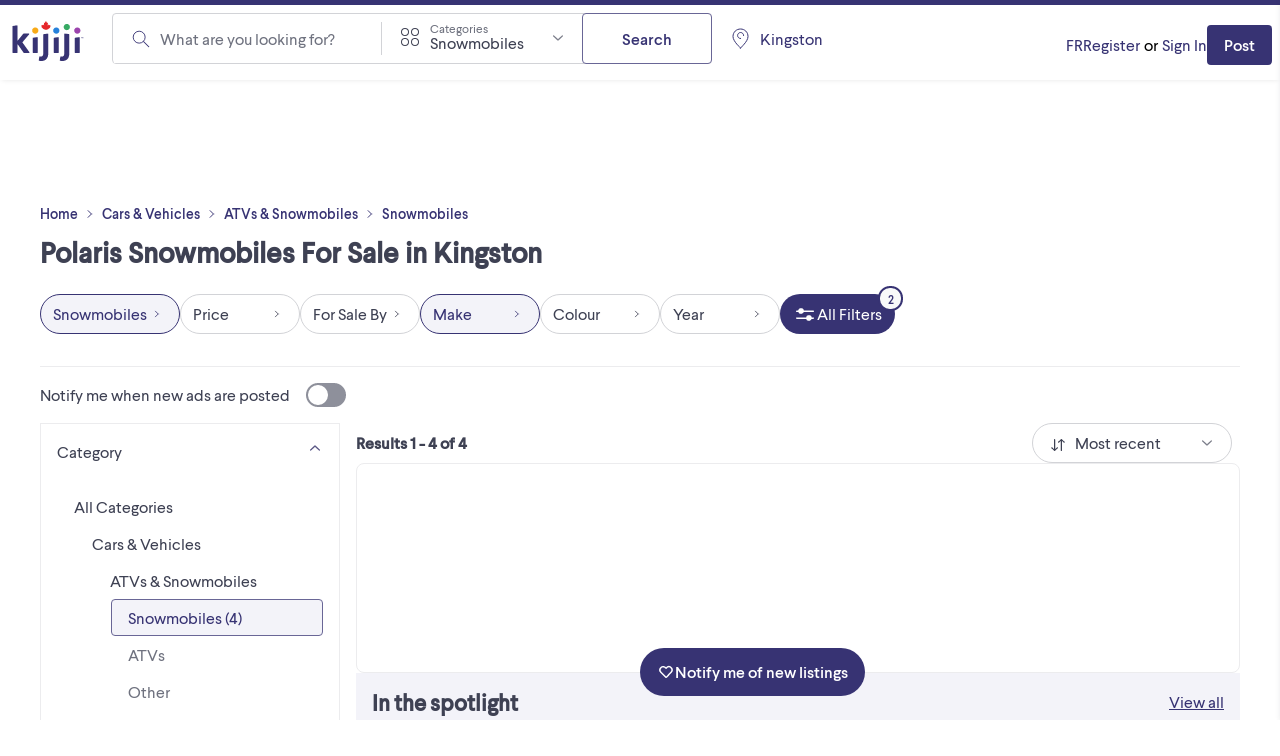

--- FILE ---
content_type: text/html; charset=utf-8
request_url: https://www.kijiji.ca/b-snowmobile/kingston-on/polaris/c313l1700183a261
body_size: 41439
content:
<!DOCTYPE html><html lang="en"><head><meta charSet="utf-8"/><meta name="viewport" content="width=device-width"/><meta property="og:image:secure_url" content="https://www.kijiji.ca/next-assets/images/fb_desktop.jpg"/><title>Polaris Snowmobiles For Sale Near You in Kingston  | Free Local Classifieds - Kijiji</title><meta name="robots" content="noindex,follow"/><meta name="description" content="Looking For Polaris Snowmobiles in Kingston? Find Huge Inventory &amp; Great Prices on New &amp; Used Polaris Snowmobiles on Canada&#x27;s Largest Marketplace, Kijiji."/><meta property="og:title" content="Polaris Snowmobiles For Sale Near You in Kingston  | Free Local Classifieds - Kijiji"/><meta property="og:description" content="Looking For Polaris Snowmobiles in Kingston? Find Huge Inventory &amp; Great Prices on New &amp; Used Polaris Snowmobiles on Canada&#x27;s Largest Marketplace, Kijiji."/><meta property="og:url" content="https://www.kijiji.ca/b-snowmobile/kingston-on/polaris/c313l1700183a261"/><link rel="canonical" href="https://www.kijiji.ca/b-snowmobile/kingston-on/c313l1700183"/><script type="application/ld+json">{"@context":"https://schema.org","@type":"ItemList","itemListElement":[{"position":1,"item":{"@context":"https://schema.org","@type":"Vehicle","name":"2025 Polaris 650 Switchback Assault 146 Shadow Gray / Gloss Blac","description":"Save $2000 as part of Polaris&apos; current promotion OR choose financing from 0% for 36 months OAC - on now for a limited time! Contact one of our Sales Specialists for details. Discounted price ...","image":"https://media.kijiji.ca/api/v1/ca-prod-dealer-ads/images/ac/acea2e82-f1a8-440f-a523-7115495ae958?rule=kijijica-200-jpg","offers":{"@type":"Offer","availability":"https://schema.org/InStock","price":"18199","priceCurrency":"CAD"},"url":"https://www.kijiji.ca/v-snowmobile/cambridge/2025-polaris-650-switchback-assault-146-shadow-gray-gloss-blac/1724466742","brand":{"@type":"Brand","name":""},"itemCondition":"https://schema.org/NewCondition","mileageFromOdometer":{"@type":"QuantitativeValue","value":"0","unitCode":"KMT"},"model":"","vehicleModelDate":"2025","vehicleEngine":{"@type":"EngineSpecification"}},"@type":"ListItem"},{"position":2,"item":{"@context":"https://schema.org","@type":"Vehicle","name":"Snowmobile Seat Jack ","description":"This seat jack converts many single snowmobile seats into a two up seat. Comes with mounting rails that bolt onto the tunnel of the sled. It can be put on or removed easily as needed. Came off of a ...","image":"https://media.kijiji.ca/api/v1/ca-prod-fsbo-ads/images/54/5420fe18-fc50-4000-ab57-b392724afc63?rule=kijijica-200-jpg","offers":{"@type":"Offer","availability":"https://schema.org/InStock","price":"200","priceCurrency":"CAD"},"url":"https://www.kijiji.ca/v-snowmobile/kingston-on/snowmobile-seat-jack/1732197463","brand":{"@type":"Brand","name":""},"itemCondition":"https://schema.org/UsedCondition","mileageFromOdometer":{"@type":"QuantitativeValue","unitCode":"KMT"},"model":"","vehicleEngine":{"@type":"EngineSpecification"}},"@type":"ListItem"},{"position":3,"item":{"@context":"https://schema.org","@type":"Vehicle","name":"Polaris Indy 400","description":"Polaris Indy 400 liquid cooled excellent shape for year.. Sled runs &amp; works excellent.. Brand new track and has been updated with the xtra- 12 suspension and skid.. Have ownership My loss ur gain!! ...","image":"https://media.kijiji.ca/api/v1/ca-prod-fsbo-ads/images/68/68fb4de0-03ac-4b53-92c6-47f0c18def8d?rule=kijijica-200-jpg","offers":{"@type":"Offer","availability":"https://schema.org/InStock","price":"1000","priceCurrency":"CAD"},"url":"https://www.kijiji.ca/v-snowmobile/kingston-on/polaris-indy-400/1732124104","brand":{"@type":"Brand","name":""},"itemCondition":"https://schema.org/UsedCondition","mileageFromOdometer":{"@type":"QuantitativeValue","unitCode":"KMT"},"model":"","vehicleEngine":{"@type":"EngineSpecification"}},"@type":"ListItem"},{"position":4,"item":{"@context":"https://schema.org","@type":"Vehicle","name":"1999 Polaris Indy XC 500","description":"Sled is in mint shape, only 2900 original klms. Always stored indoors. Would trade for track kit and plow for a side by side.Come take a look.","image":"https://media.kijiji.ca/api/v1/ca-prod-fsbo-ads/images/2b/2bdb2dc4-faca-4368-b026-97f5f38c72db?rule=kijijica-200-jpg","offers":{"@type":"Offer","availability":"https://schema.org/InStock","price":"3500","priceCurrency":"CAD"},"url":"https://www.kijiji.ca/v-snowmobile/kingston-on/1999-polaris-indy-xc-500/1708498965","brand":{"@type":"Brand","name":""},"itemCondition":"https://schema.org/UsedCondition","mileageFromOdometer":{"@type":"QuantitativeValue","unitCode":"KMT"},"model":"","vehicleModelDate":"1999","vehicleEngine":{"@type":"EngineSpecification"}},"@type":"ListItem"}],"name":""}</script><meta name="next-head-count" content="11"/><link rel="icon" href="https://webapp-static.ca-kijiji-production.classifiedscloud.io/v1.74.3/favicons/favicon.ico"/><link rel="icon" type="image/png" href="https://webapp-static.ca-kijiji-production.classifiedscloud.io/v1.74.3/favicons/favicon-96x96.png" sizes="96x96"/><link rel="icon" type="image/svg+xml" href="https://webapp-static.ca-kijiji-production.classifiedscloud.io/v1.74.3/favicons/favicon.svg"/><link rel="apple-touch-icon" sizes="180x180" href="https://webapp-static.ca-kijiji-production.classifiedscloud.io/v1.74.3/favicons/apple-touch-icon.png"/><link rel="manifest" href="/manifest.json"/><link rel="preconnect" href="//media.kijiji.ca"/><link rel="preconnect" href="//webapp-static.ca-kijiji-production.classifiedscloud.io"/><script src="https://webapp-static.ca-kijiji-production.classifiedscloud.io/v1.74.3/_next/static/scripts/intowow/intowow.min.js"></script><script id="openwrap-setup">
                    var PWTK = window.PWTK || {}; //Initialize Namespace
                    var googletag = googletag || {};
                    googletag.cmd = googletag.cmd || [];
                    var gptRan = false;
                    PWTK.jsLoaded = function(){ //PubMatic pwt.js on load callback is used to load GPT
                        loadGPT();
                    };
                    var loadGPT = function() {
                        // Check the gptRan flag
                        if (!gptRan) {
                          gptRan = true;
                          var gads = document.createElement('script');
                          gads.src = 'https://securepubads.g.doubleclick.net/tag/js/gpt.js';
                          var node = document.getElementsByTagName('script')[0];
                          node.parentNode.insertBefore(gads, node);
                        }
                    };
                    // Failsafe to call gpt. 500 ms timeout can be updated as per publisher preference.
                    setTimeout(loadGPT, 500);

                    // Code for sending email hash, must run before pwt.js loads
                    (function () {
                      if (window.PWTK && !window.PWTK.HookForPrebidSetConfig) {
                        window.PWTK.HookForPrebidSetConfig = function () {
                          var emailHash = null;
                          if (emailHash) {
                            window.PWTK.loginEvent = true
                            pbjs &&
                              pbjs.setUserIdentities({
                                pubProvidedEmailHash: {
                                  SHA256: emailHash['SHA256'], //SHA256_format
                                },
                              })
                          } 
                        }
                      }
                    })();
                    
                    (function() {
                        var purl = window.location.href;
                        var url = '//ads.pubmatic.com/AdServer/js/pwt/155984/15027';
                        var profileVersionId = '';
                        if(purl.indexOf('pwtv=')>0){
                            var regexp = /pwtv=(.*?)(&|$)/g;
                            var matches = regexp.exec(purl);
                            if(matches.length >= 2 && matches[1].length > 0){
                                profileVersionId = '/'+matches[1];
                            }
                        }
                        var wtads = document.createElement('script');
                        wtads.async = true;
                        wtads.type = 'text/javascript';
                        wtads.src = url+profileVersionId+'/pwt.js';
                        var node = document.getElementsByTagName('script')[0];
                        node.parentNode.insertBefore(wtads, node);
                    })();
                        
                        </script><meta name="google-adsense-account" content="sites-5014585258047866"/><meta name="apple-itunes-app" content="app-id=318979520"/><link rel="preload" href="https://webapp-static.ca-kijiji-production.classifiedscloud.io/v1.74.3/_next/static/media/b32f838683be0958-s.p.woff2" as="font" type="font/woff2" crossorigin="anonymous" data-next-font="size-adjust"/><link rel="preload" href="https://webapp-static.ca-kijiji-production.classifiedscloud.io/v1.74.3/_next/static/media/aaf89ecbb405bd29-s.p.woff2" as="font" type="font/woff2" crossorigin="anonymous" data-next-font="size-adjust"/><link rel="preload" href="https://webapp-static.ca-kijiji-production.classifiedscloud.io/v1.74.3/_next/static/css/704114d5384ebafc.css" as="style"/><link rel="stylesheet" href="https://webapp-static.ca-kijiji-production.classifiedscloud.io/v1.74.3/_next/static/css/704114d5384ebafc.css" data-n-g=""/><noscript data-n-css=""></noscript><script defer="" nomodule="" src="https://webapp-static.ca-kijiji-production.classifiedscloud.io/v1.74.3/_next/static/chunks/polyfills-42372ed130431b0a.js"></script><script defer="" src="https://webapp-static.ca-kijiji-production.classifiedscloud.io/v1.74.3/_next/static/chunks/2945.3ed5ff779687637c.js"></script><script src="https://webapp-static.ca-kijiji-production.classifiedscloud.io/v1.74.3/_next/static/chunks/webpack-5e6fd16a4789ca03.js" defer=""></script><script src="https://webapp-static.ca-kijiji-production.classifiedscloud.io/v1.74.3/_next/static/chunks/framework-b0b93c41d6f05eda.js" defer=""></script><script src="https://webapp-static.ca-kijiji-production.classifiedscloud.io/v1.74.3/_next/static/chunks/main-c742eeb40952fdd6.js" defer=""></script><script src="https://webapp-static.ca-kijiji-production.classifiedscloud.io/v1.74.3/_next/static/chunks/pages/_app-4c519a0973c2e0e4.js" defer=""></script><script src="https://webapp-static.ca-kijiji-production.classifiedscloud.io/v1.74.3/_next/static/chunks/5309-c8b1bf1b2679c6b1.js" defer=""></script><script src="https://webapp-static.ca-kijiji-production.classifiedscloud.io/v1.74.3/_next/static/chunks/4420-011b04f351133959.js" defer=""></script><script src="https://webapp-static.ca-kijiji-production.classifiedscloud.io/v1.74.3/_next/static/chunks/9866-72a0c4761ab48bb2.js" defer=""></script><script src="https://webapp-static.ca-kijiji-production.classifiedscloud.io/v1.74.3/_next/static/chunks/274-3ea06df2981ea8e2.js" defer=""></script><script src="https://webapp-static.ca-kijiji-production.classifiedscloud.io/v1.74.3/_next/static/chunks/228-110e2ac866810cf7.js" defer=""></script><script src="https://webapp-static.ca-kijiji-production.classifiedscloud.io/v1.74.3/_next/static/chunks/6569-6cb8596e18c05a0e.js" defer=""></script><script src="https://webapp-static.ca-kijiji-production.classifiedscloud.io/v1.74.3/_next/static/chunks/6306-1055bc8b59264309.js" defer=""></script><script src="https://webapp-static.ca-kijiji-production.classifiedscloud.io/v1.74.3/_next/static/chunks/835-8492ef53f34759bf.js" defer=""></script><script src="https://webapp-static.ca-kijiji-production.classifiedscloud.io/v1.74.3/_next/static/chunks/1174-f4a7af20058dda93.js" defer=""></script><script src="https://webapp-static.ca-kijiji-production.classifiedscloud.io/v1.74.3/_next/static/chunks/8514-448fa83dea15bee3.js" defer=""></script><script src="https://webapp-static.ca-kijiji-production.classifiedscloud.io/v1.74.3/_next/static/chunks/4938-af32d78371aa3b84.js" defer=""></script><script src="https://webapp-static.ca-kijiji-production.classifiedscloud.io/v1.74.3/_next/static/chunks/2046-80294fcf266eb210.js" defer=""></script><script src="https://webapp-static.ca-kijiji-production.classifiedscloud.io/v1.74.3/_next/static/chunks/pages/srp/%5B...categoryOrLocation%5D-23eff4e14fcf8ffa.js" defer=""></script><script src="https://webapp-static.ca-kijiji-production.classifiedscloud.io/v1.74.3/_next/static/kLs2poAZtDXGYQ5Tn_oeu/_buildManifest.js" defer=""></script><script src="https://webapp-static.ca-kijiji-production.classifiedscloud.io/v1.74.3/_next/static/kLs2poAZtDXGYQ5Tn_oeu/_ssgManifest.js" defer=""></script><style id="__jsx-2359215577">html{font-family:'__larsseitFonts_a2f934', '__larsseitFonts_Fallback_a2f934';font-display:swap}</style><style data-styled="" data-styled-version="5.3.11">.epsmyv{font-size:1.6rem;line-height:2.4rem;color:#3E4153;font-family:inherit;font-weight:400;text-align:start;}/*!sc*/
.vMJLe{font-size:1.4rem;line-height:1.8rem;color:#3E4153;font-family:inherit;font-weight:800;text-align:start;}/*!sc*/
@media screen and (min-width:744px){.vMJLe{font-size:1.6rem;line-height:2.4rem;}}/*!sc*/
.ihMPet{font-size:1.4rem;line-height:1.8rem;color:#3E4153;font-family:inherit;font-weight:800;text-align:center;}/*!sc*/
@media screen and (min-width:744px){.ihMPet{font-size:1.6rem;line-height:2.4rem;}}/*!sc*/
.glEloR{font-size:2.2rem;line-height:2.6rem;color:#3E4153;font-family:inherit;font-weight:700;text-align:start;}/*!sc*/
.eZUULr{font-size:1.8rem;line-height:2.6rem;color:#3E4153;font-family:inherit;font-weight:800;text-align:start;}/*!sc*/
.fVZSIQ{font-size:1.4rem;line-height:1.8rem;color:#3E4153;font-family:inherit;font-weight:500;text-align:start;}/*!sc*/
@media screen and (min-width:744px){.fVZSIQ{font-weight:400;}}/*!sc*/
.bWPHyX{font-size:1.2rem;line-height:1.6rem;color:#6F727F;font-family:inherit;font-weight:400;text-align:start;}/*!sc*/
.dAIREp{font-size:1.2rem;line-height:1.6rem;color:#D2D3D7;font-family:inherit;font-weight:400;text-align:start;}/*!sc*/
.fQYhdS{font-size:1.4rem;line-height:1.8rem;color:#3E4153;font-family:inherit;font-weight:400;text-align:start;}/*!sc*/
.bMTXzm{font-size:1.2rem;line-height:1.6rem;color:#3E4153;font-family:inherit;font-weight:400;text-align:start;}/*!sc*/
data-styled.g1[id="sc-991ea11d-0"]{content:"epsmyv,vMJLe,ihMPet,glEloR,eZUULr,fVZSIQ,bWPHyX,dAIREp,fQYhdS,bMTXzm,"}/*!sc*/
.jyxDGB{display:-webkit-box;display:-webkit-flex;display:-ms-flexbox;display:flex;}/*!sc*/
.jqlARl{display:-webkit-box;display:-webkit-flex;display:-ms-flexbox;display:flex;-webkit-align-items:center;-webkit-box-align:center;-ms-flex-align:center;align-items:center;}/*!sc*/
.kuiJSG{display:-webkit-box;display:-webkit-flex;display:-ms-flexbox;display:flex;gap:0.8rem;}/*!sc*/
.kuifmg{display:-webkit-box;display:-webkit-flex;display:-ms-flexbox;display:flex;-webkit-align-items:center;-webkit-box-align:center;-ms-flex-align:center;align-items:center;-webkit-box-pack:space-around;-webkit-justify-content:space-around;-ms-flex-pack:space-around;justify-content:space-around;gap:0.4rem;-webkit-box-flex:1;-webkit-flex-grow:1;-ms-flex-positive:1;flex-grow:1;}/*!sc*/
.iGIJVR{display:-webkit-box;display:-webkit-flex;display:-ms-flexbox;display:flex;-webkit-align-items:center;-webkit-box-align:center;-ms-flex-align:center;align-items:center;-webkit-box-pack:center;-webkit-justify-content:center;-ms-flex-pack:center;justify-content:center;}/*!sc*/
.bSmpXF{display:-webkit-box;display:-webkit-flex;display:-ms-flexbox;display:flex;-webkit-box-pack:justify;-webkit-justify-content:space-between;-ms-flex-pack:justify;justify-content:space-between;}/*!sc*/
.ufciJ{display:-webkit-box;display:-webkit-flex;display:-ms-flexbox;display:flex;-webkit-align-items:center;-webkit-box-align:center;-ms-flex-align:center;align-items:center;gap:1.6rem;}/*!sc*/
.vAthl{display:-webkit-box;display:-webkit-flex;display:-ms-flexbox;display:flex;-webkit-flex-direction:column;-ms-flex-direction:column;flex-direction:column;gap:1.6rem;}/*!sc*/
.bOFieq{display:-webkit-box;display:-webkit-flex;display:-ms-flexbox;display:flex;-webkit-align-items:center;-webkit-box-align:center;-ms-flex-align:center;align-items:center;gap:0.4rem;}/*!sc*/
.dLjXOO{display:-webkit-box;display:-webkit-flex;display:-ms-flexbox;display:flex;-webkit-align-items:center;-webkit-box-align:center;-ms-flex-align:center;align-items:center;-webkit-flex-direction:row;-ms-flex-direction:row;flex-direction:row;-webkit-flex-wrap:wrap;-ms-flex-wrap:wrap;flex-wrap:wrap;-webkit-column-gap:0.8rem;column-gap:0.8rem;}/*!sc*/
.iNzWBi{display:-webkit-box;display:-webkit-flex;display:-ms-flexbox;display:flex;-webkit-flex-direction:column;-ms-flex-direction:column;flex-direction:column;gap:0.4rem;}/*!sc*/
.hrKBka{display:-webkit-box;display:-webkit-flex;display:-ms-flexbox;display:flex;-webkit-align-items:center;-webkit-box-align:center;-ms-flex-align:center;align-items:center;-webkit-flex-wrap:wrap;-ms-flex-wrap:wrap;flex-wrap:wrap;gap:1.6rem;}/*!sc*/
.kexGZq{display:-webkit-box;display:-webkit-flex;display:-ms-flexbox;display:flex;-webkit-align-items:center;-webkit-box-align:center;-ms-flex-align:center;align-items:center;gap:0.8rem;}/*!sc*/
.dmlRYd{display:-webkit-box;display:-webkit-flex;display:-ms-flexbox;display:flex;-webkit-align-items:center;-webkit-box-align:center;-ms-flex-align:center;align-items:center;-webkit-flex-wrap:wrap;-ms-flex-wrap:wrap;flex-wrap:wrap;gap:0;}/*!sc*/
.bnVGgm{display:-webkit-box;display:-webkit-flex;display:-ms-flexbox;display:flex;-webkit-align-items:center;-webkit-box-align:center;-ms-flex-align:center;align-items:center;-webkit-flex-direction:column;-ms-flex-direction:column;flex-direction:column;-webkit-box-pack:center;-webkit-justify-content:center;-ms-flex-pack:center;justify-content:center;gap:0.8rem;}/*!sc*/
.erOJwh{display:-webkit-box;display:-webkit-flex;display:-ms-flexbox;display:flex;gap:1.6rem;}/*!sc*/
data-styled.g2[id="sc-eb45309b-0"]{content:"jyxDGB,jqlARl,kuiJSG,kuifmg,iGIJVR,bSmpXF,ufciJ,vAthl,bOFieq,dLjXOO,iNzWBi,hrKBka,kexGZq,dmlRYd,bnVGgm,erOJwh,"}/*!sc*/
.eYTlvh{font-size:1.6rem;line-height:2.4rem;-webkit-align-items:center;-webkit-box-align:center;-ms-flex-align:center;align-items:center;color:#3E4153;font-family:inherit;}/*!sc*/
data-styled.g3[id="sc-27f1421a-0"]{content:"eYTlvh,"}/*!sc*/
.eAjGNf{display:-webkit-box;display:-webkit-flex;display:-ms-flexbox;display:flex;-webkit-flex-direction:row;-ms-flex-direction:row;flex-direction:row;-webkit-box-pack:justify;-webkit-justify-content:space-between;-ms-flex-pack:justify;justify-content:space-between;margin-bottom:0;text-align:left;width:100%;}/*!sc*/
.eAjGNf > span{margin-left:1.6rem;margin-right:0;}/*!sc*/
.eAjGNf[aria-pressed=false] > span{background-color:#8E909B;}/*!sc*/
.eAjGNf[aria-pressed=true] > span{background-color:#373373;}/*!sc*/
.eAjGNf[aria-pressed=true] > span::before{-webkit-transform:translateX(calc(4rem - calc(2.4rem - 0.4rem) - 0.2rem * 2));-ms-transform:translateX(calc(4rem - calc(2.4rem - 0.4rem) - 0.2rem * 2));transform:translateX(calc(4rem - calc(2.4rem - 0.4rem) - 0.2rem * 2));}/*!sc*/
data-styled.g4[id="sc-50943912-0"]{content:"eAjGNf,"}/*!sc*/
.bEbakB{-webkit-transition:all 0.3s ease-in-out;transition:all 0.3s ease-in-out;border-radius:4rem;cursor:pointer;display:-webkit-inline-box;display:-webkit-inline-flex;display:-ms-inline-flexbox;display:inline-flex;-webkit-flex-shrink:0;-ms-flex-negative:0;flex-shrink:0;height:2.4rem;position:relative;width:4rem;}/*!sc*/
.bEbakB::before{-webkit-transition:all 0.3s ease-in-out;transition:all 0.3s ease-in-out;background-color:#FFFFFF;border-radius:9999px;content:"";height:calc(2.4rem - 0.4rem);left:0.2rem;position:absolute;top:0.2rem;-webkit-transform:translateX(0);-ms-transform:translateX(0);transform:translateX(0);width:calc(2.4rem - 0.4rem);}/*!sc*/
data-styled.g5[id="sc-50943912-1"]{content:"bEbakB,"}/*!sc*/
.iuRTEr{-webkit-transition:all 0.3s ease-in-out;transition:all 0.3s ease-in-out;font-size:1.6rem;line-height:2.4rem;min-height:4.8rem;padding:1rem 2.4rem;background-color:#FFFFFF;border:0.1rem solid #696696;color:#373373;border-radius:0.4rem;-webkit-align-items:center;-webkit-box-align:center;-ms-flex-align:center;align-items:center;cursor:pointer;display:-webkit-box;display:-webkit-flex;display:-ms-flexbox;display:flex;font-family:inherit;font-weight:500;-webkit-box-pack:center;-webkit-justify-content:center;-ms-flex-pack:center;justify-content:center;margin:0;width:-webkit-fit-content;width:-moz-fit-content;width:fit-content;}/*!sc*/
.iuRTEr *:focus:not(.focus-visible){outline:none;}/*!sc*/
.iuRTEr:hover{background-color:#F3F3F9;border:0.1rem solid #696696;color:#373373;-webkit-text-decoration:none;text-decoration:none;}/*!sc*/
.iuRTEr:active,.iuRTEr:focus-visible{background-color:#CACAEA;border:0.1rem solid #696696;color:#3E4153;}/*!sc*/
.iuRTEr:disabled{background-color:#ECECEE;border:0.1rem solid #D2D3D7;color:#8E909B;cursor:not-allowed;}/*!sc*/
.cLDdWI{-webkit-transition:all 0.3s ease-in-out;transition:all 0.3s ease-in-out;font-size:1.6rem;line-height:2.4rem;min-height:4.8rem;padding:1rem 2.4rem;background-color:#FFFFFF;border:0.1rem solid #696696;color:#373373;border-radius:0.4rem;-webkit-align-items:center;-webkit-box-align:center;-ms-flex-align:center;align-items:center;cursor:pointer;display:-webkit-box;display:-webkit-flex;display:-ms-flexbox;display:flex;font-family:inherit;font-weight:500;-webkit-box-pack:center;-webkit-justify-content:center;-ms-flex-pack:center;justify-content:center;margin:0;width:100%;}/*!sc*/
.cLDdWI *:focus:not(.focus-visible){outline:none;}/*!sc*/
.cLDdWI:hover{background-color:#F3F3F9;border:0.1rem solid #696696;color:#373373;-webkit-text-decoration:none;text-decoration:none;}/*!sc*/
.cLDdWI:active,.cLDdWI:focus-visible{background-color:#CACAEA;border:0.1rem solid #696696;color:#3E4153;}/*!sc*/
.cLDdWI:disabled{background-color:#ECECEE;border:0.1rem solid #D2D3D7;color:#8E909B;cursor:not-allowed;}/*!sc*/
.lopKlE{-webkit-transition:all 0.3s ease-in-out;transition:all 0.3s ease-in-out;font-size:1.4rem;line-height:1.8rem;min-height:4rem;padding:0.9rem 1.6rem;background-color:#373373;border:0.1rem solid transparent;color:#FFFFFF;border-radius:0.4rem;-webkit-align-items:center;-webkit-box-align:center;-ms-flex-align:center;align-items:center;cursor:pointer;display:-webkit-box;display:-webkit-flex;display:-ms-flexbox;display:flex;font-family:inherit;font-weight:500;-webkit-box-pack:center;-webkit-justify-content:center;-ms-flex-pack:center;justify-content:center;margin:0;width:-webkit-fit-content;width:-moz-fit-content;width:fit-content;}/*!sc*/
.lopKlE *:focus:not(.focus-visible){outline:none;}/*!sc*/
.lopKlE:hover{background-color:#4B4881;border:0.1rem solid transparent;color:#FFFFFF;-webkit-text-decoration:none;text-decoration:none;}/*!sc*/
.lopKlE:active,.lopKlE:focus-visible{background-color:#23234F;border:0.1rem solid transparent;color:#FFFFFF;}/*!sc*/
.lopKlE:disabled{background-color:#D2D3D7;border:0.1rem solid transparent;color:#8E909B;cursor:not-allowed;}/*!sc*/
.jOZQHr{-webkit-transition:all 0.3s ease-in-out;transition:all 0.3s ease-in-out;font-size:1.6rem;line-height:2.4rem;min-height:4rem;padding:0.8rem 1.2rem;background-color:#FFFFFF;border:0.1rem solid #696696;color:#373373;border-radius:9999px;-webkit-align-items:center;-webkit-box-align:center;-ms-flex-align:center;align-items:center;cursor:pointer;display:-webkit-box;display:-webkit-flex;display:-ms-flexbox;display:flex;font-family:inherit;font-weight:500;-webkit-box-pack:center;-webkit-justify-content:center;-ms-flex-pack:center;justify-content:center;margin:0;width:-webkit-fit-content;width:-moz-fit-content;width:fit-content;}/*!sc*/
.jOZQHr *:focus:not(.focus-visible){outline:none;}/*!sc*/
.jOZQHr:hover{background-color:#F3F3F9;border:0.1rem solid #696696;color:#373373;-webkit-text-decoration:none;text-decoration:none;}/*!sc*/
.jOZQHr:active,.jOZQHr:focus-visible{background-color:#CACAEA;border:0.1rem solid #696696;color:#3E4153;}/*!sc*/
.jOZQHr:disabled{background-color:#ECECEE;border:0.1rem solid #D2D3D7;color:#8E909B;cursor:not-allowed;}/*!sc*/
.hTdCXq{-webkit-transition:all 0.3s ease-in-out;transition:all 0.3s ease-in-out;font-size:1.6rem;line-height:2.4rem;min-height:4rem;padding:0.8rem 1.2rem;background-color:#FFFFFF;border:0.1rem solid #D2D3D7;color:#3E4153;border-radius:9999px;-webkit-align-items:center;-webkit-box-align:center;-ms-flex-align:center;align-items:center;cursor:pointer;display:-webkit-box;display:-webkit-flex;display:-ms-flexbox;display:flex;font-family:inherit;font-weight:500;-webkit-box-pack:center;-webkit-justify-content:center;-ms-flex-pack:center;justify-content:center;margin:0;width:-webkit-fit-content;width:-moz-fit-content;width:fit-content;background-color:#F3F3F9;border:0.1rem solid #373373;color:#373373;}/*!sc*/
.hTdCXq *:focus:not(.focus-visible){outline:none;}/*!sc*/
.hTdCXq:hover{background-color:#F3F3F9;border:0.1rem solid #D2D3D7;color:#373373;-webkit-text-decoration:none;text-decoration:none;}/*!sc*/
.hTdCXq:active,.hTdCXq:focus-visible{background-color:#F3F3F9;border:0.1rem solid #373373;color:#373373;}/*!sc*/
.hTdCXq:disabled{background-color:#FFFFFF;border:0.1rem solid #D2D3D7;color:#8E909B;cursor:not-allowed;}/*!sc*/
.bTVfmE{-webkit-transition:all 0.3s ease-in-out;transition:all 0.3s ease-in-out;font-size:1.6rem;line-height:2.4rem;min-height:4rem;padding:0.8rem 1.2rem;background-color:#FFFFFF;border:0.1rem solid #D2D3D7;color:#3E4153;border-radius:9999px;-webkit-align-items:center;-webkit-box-align:center;-ms-flex-align:center;align-items:center;cursor:pointer;display:-webkit-box;display:-webkit-flex;display:-ms-flexbox;display:flex;font-family:inherit;font-weight:500;-webkit-box-pack:center;-webkit-justify-content:center;-ms-flex-pack:center;justify-content:center;margin:0;width:-webkit-fit-content;width:-moz-fit-content;width:fit-content;}/*!sc*/
.bTVfmE *:focus:not(.focus-visible){outline:none;}/*!sc*/
.bTVfmE:hover{background-color:#F3F3F9;border:0.1rem solid #D2D3D7;color:#373373;-webkit-text-decoration:none;text-decoration:none;}/*!sc*/
.bTVfmE:active,.bTVfmE:focus-visible{background-color:#F3F3F9;border:0.1rem solid #373373;color:#373373;}/*!sc*/
.bTVfmE:disabled{background-color:#FFFFFF;border:0.1rem solid #D2D3D7;color:#8E909B;cursor:not-allowed;}/*!sc*/
.gJmrks{-webkit-transition:all 0.3s ease-in-out;transition:all 0.3s ease-in-out;font-size:1.6rem;line-height:2.4rem;min-height:4rem;padding:0.8rem 1.2rem;background-color:#373373;border:0.1rem solid transparent;color:#FFFFFF;border-radius:9999px;-webkit-align-items:center;-webkit-box-align:center;-ms-flex-align:center;align-items:center;cursor:pointer;display:-webkit-box;display:-webkit-flex;display:-ms-flexbox;display:flex;font-family:inherit;font-weight:500;-webkit-box-pack:center;-webkit-justify-content:center;-ms-flex-pack:center;justify-content:center;margin:0;width:-webkit-fit-content;width:-moz-fit-content;width:fit-content;}/*!sc*/
.gJmrks *:focus:not(.focus-visible){outline:none;}/*!sc*/
.gJmrks:hover{background-color:#4B4881;border:0.1rem solid transparent;color:#FFFFFF;-webkit-text-decoration:none;text-decoration:none;}/*!sc*/
.gJmrks:active,.gJmrks:focus-visible{background-color:#23234F;border:0.1rem solid transparent;color:#FFFFFF;}/*!sc*/
.gJmrks:disabled{background-color:#D2D3D7;border:0.1rem solid transparent;color:#8E909B;cursor:not-allowed;}/*!sc*/
.eSGmKK{-webkit-transition:all 0.3s ease-in-out;transition:all 0.3s ease-in-out;font-size:1.4rem;line-height:1.8rem;min-height:4rem;padding:0.9rem 1.6rem;background-color:#373373;border:0.1rem solid transparent;color:#FFFFFF;border-radius:0.4rem;-webkit-align-items:center;-webkit-box-align:center;-ms-flex-align:center;align-items:center;cursor:pointer;display:-webkit-box;display:-webkit-flex;display:-ms-flexbox;display:flex;font-family:inherit;font-weight:500;-webkit-box-pack:center;-webkit-justify-content:center;-ms-flex-pack:center;justify-content:center;margin:0;width:-webkit-fit-content;width:-moz-fit-content;width:fit-content;}/*!sc*/
.eSGmKK *:focus:not(.focus-visible){outline:none;}/*!sc*/
@media screen and (min-width:744px){.eSGmKK{font-size:1.6rem;line-height:2.4rem;min-height:4.8rem;padding:1rem 2.4rem;}}/*!sc*/
.eSGmKK:hover{background-color:#4B4881;border:0.1rem solid transparent;color:#FFFFFF;-webkit-text-decoration:none;text-decoration:none;}/*!sc*/
.eSGmKK:active,.eSGmKK:focus-visible{background-color:#23234F;border:0.1rem solid transparent;color:#FFFFFF;}/*!sc*/
.eSGmKK:disabled{background-color:#D2D3D7;border:0.1rem solid transparent;color:#8E909B;cursor:not-allowed;}/*!sc*/
data-styled.g15[id="sc-adc2db3f-0"]{content:"iuRTEr,cLDdWI,lopKlE,jOZQHr,hTdCXq,bTVfmE,gJmrks,eSGmKK,"}/*!sc*/
.jwUdte{font-size:1.6rem;line-height:2.4rem;color:#373373;cursor:pointer;font-family:inherit;font-weight:400;-webkit-text-decoration:none;text-decoration:none;}/*!sc*/
.jwUdte *:focus:not(.focus-visible){outline:none;}/*!sc*/
.jwUdte:hover,.jwUdte:focus,.jwUdte:active{-webkit-text-decoration:underline;text-decoration:underline;}/*!sc*/
.htSwUC{font-size:1.2rem;line-height:1.6rem;color:#373373;cursor:pointer;font-family:inherit;font-weight:500;-webkit-text-decoration:none;text-decoration:none;}/*!sc*/
.htSwUC *:focus:not(.focus-visible){outline:none;}/*!sc*/
.htSwUC:hover,.htSwUC:focus,.htSwUC:active{-webkit-text-decoration:underline;text-decoration:underline;}/*!sc*/
.fukShK{font-size:1.6rem;line-height:2.4rem;color:#373373;cursor:pointer;font-family:inherit;font-weight:400;-webkit-text-decoration:underline;text-decoration:underline;}/*!sc*/
.fukShK *:focus:not(.focus-visible){outline:none;}/*!sc*/
.fukShK:hover,.fukShK:focus,.fukShK:active{-webkit-text-decoration:none;text-decoration:none;}/*!sc*/
.ampDj{font-size:1.4rem;line-height:1.8rem;color:#373373;cursor:pointer;font-family:inherit;font-weight:400;-webkit-text-decoration:none;text-decoration:none;}/*!sc*/
.ampDj *:focus:not(.focus-visible){outline:none;}/*!sc*/
.ampDj:hover,.ampDj:focus,.ampDj:active{-webkit-text-decoration:underline;text-decoration:underline;}/*!sc*/
data-styled.g16[id="sc-c8742e84-0"]{content:"jwUdte,htSwUC,fukShK,ampDj,"}/*!sc*/
.hXjKtT{position:relative;}/*!sc*/
.gFlGHR{position:relative;}/*!sc*/
.gFlGHR:hover,.gFlGHR:focus,.gFlGHR:active{-webkit-text-decoration:unset;text-decoration:unset;}/*!sc*/
data-styled.g18[id="sc-151b1419-1"]{content:"hXjKtT,gFlGHR,"}/*!sc*/
.gcGIsr{font-size:1.8rem;line-height:2.2rem;font-weight:700;color:#3E4153;font-family:inherit;text-align:start;}/*!sc*/
@media screen and (min-width:744px){.gcGIsr{font-size:2.8rem;line-height:3.6rem;}}/*!sc*/
.sXzHq{font-size:2.2rem;line-height:2.6rem;font-weight:500;color:#3E4153;font-family:inherit;text-align:start;}/*!sc*/
data-styled.g21[id="sc-82669b63-0"]{content:"gcGIsr,sXzHq,"}/*!sc*/
.eLHTse{width:initial;margin-bottom:0;}/*!sc*/
@media screen and (min-width:360px){}/*!sc*/
@media screen and (min-width:744px){.eLHTse{margin-bottom:0.8rem;}}/*!sc*/
@media screen and (min-width:1024px){}/*!sc*/
@media screen and (min-width:1440px){}/*!sc*/
.bLDJVc{width:initial;}/*!sc*/
@media screen and (min-width:360px){}/*!sc*/
@media screen and (min-width:744px){.bLDJVc{margin-bottom:1.6rem;}}/*!sc*/
@media screen and (min-width:1024px){}/*!sc*/
@media screen and (min-width:1440px){}/*!sc*/
.eXAixY{width:initial;margin-bottom:1.6rem;}/*!sc*/
@media screen and (min-width:360px){}/*!sc*/
@media screen and (min-width:744px){}/*!sc*/
@media screen and (min-width:1024px){}/*!sc*/
@media screen and (min-width:1440px){}/*!sc*/
.QJUhf{width:initial;margin-bottom:0.8rem;}/*!sc*/
@media screen and (min-width:360px){}/*!sc*/
@media screen and (min-width:744px){}/*!sc*/
@media screen and (min-width:1024px){}/*!sc*/
@media screen and (min-width:1440px){}/*!sc*/
.eTlLcc{width:initial;margin-top:1.6rem;}/*!sc*/
@media screen and (min-width:360px){}/*!sc*/
@media screen and (min-width:744px){}/*!sc*/
@media screen and (min-width:1024px){}/*!sc*/
@media screen and (min-width:1440px){}/*!sc*/
.dEGGXg{width:initial;margin-top:5.2rem;}/*!sc*/
@media screen and (min-width:360px){}/*!sc*/
@media screen and (min-width:744px){}/*!sc*/
@media screen and (min-width:1024px){}/*!sc*/
@media screen and (min-width:1440px){}/*!sc*/
data-styled.g23[id="sc-1f51e79f-0"]{content:"eLHTse,bLDJVc,eXAixY,QJUhf,eTlLcc,dEGGXg,"}/*!sc*/
*{margin:0;padding:0;border:0;font:inherit;box-sizing:border-box;}/*!sc*/
html{font-size:62.5%;}/*!sc*/
body{font-size:1.6rem;min-height:100vh;}/*!sc*/
button{cursor:pointer;background:none;border:none;}/*!sc*/
ul{list-style:none;}/*!sc*/
a{cursor:pointer;}/*!sc*/
.grecaptcha-badge{visibility:hidden;}/*!sc*/
.gm-style-iw-tc,.gm-style-iw-tc:before,.gm-style-iw-tc::after{display:none;}/*!sc*/
data-styled.g30[id="sc-global-gIzKzg1"]{content:"sc-global-gIzKzg1,"}/*!sc*/
.ikHFcd{display:-webkit-box;display:-webkit-flex;display:-ms-flexbox;display:flex;-webkit-flex-direction:column;-ms-flex-direction:column;flex-direction:column;gap:0rem;width:100%;}/*!sc*/
data-styled.g31[id="sc-489d8d41-0"]{content:"ikHFcd,"}/*!sc*/
.gfjziU{background:#FFFFFF;}/*!sc*/
.gfjziU > div[role="button"]{cursor:pointer;}/*!sc*/
.gfjziU[data-disabled] p{color:#8E909B;}/*!sc*/
.gfjziU[data-state='open'] .sc-489d8d41-4{display:none;}/*!sc*/
.gfjziU[data-disabled] .sc-489d8d41-4{display:block;}/*!sc*/
.gfjziU[data-state='closed'] .sc-489d8d41-4{display:block;}/*!sc*/
data-styled.g32[id="sc-489d8d41-1"]{content:"gfjziU,"}/*!sc*/
.dQddGT{display:-webkit-box;display:-webkit-flex;display:-ms-flexbox;display:flex;-webkit-flex-direction:row;-ms-flex-direction:row;flex-direction:row;-webkit-box-pack:justify;-webkit-justify-content:space-between;-ms-flex-pack:justify;justify-content:space-between;padding:1.6rem;padding-bottom:0.8rem;width:100%;}/*!sc*/
.dQddGT[data-disabled]{cursor:not-allowed;}/*!sc*/
data-styled.g33[id="sc-489d8d41-2"]{content:"dQddGT,"}/*!sc*/
.bWWYHD{margin-top:1.6rem;padding:0 1.6rem 1.6rem 1.6rem;}/*!sc*/
.bWWYHD[data-disabled]{display:none;}/*!sc*/
data-styled.g34[id="sc-489d8d41-3"]{content:"bWWYHD,"}/*!sc*/
.iizUGc{font-size:1.4rem;line-height:1.8rem;color:#6F727F;text-align:left;}/*!sc*/
data-styled.g35[id="sc-489d8d41-4"]{content:"iizUGc,"}/*!sc*/
.ekCIeD{height:1.6rem;width:1.6rem;}/*!sc*/
data-styled.g36[id="sc-489d8d41-5"]{content:"ekCIeD,"}/*!sc*/
.ckItKZ{display:none;}/*!sc*/
@media screen and (min-width:744px){.ckItKZ{display:block;}}/*!sc*/
data-styled.g37[id="sc-a2c0e46d-0"]{content:"ckItKZ,"}/*!sc*/
.dVFtHT{display:block;}/*!sc*/
@media screen and (min-width:744px){.dVFtHT{display:none;}}/*!sc*/
data-styled.g39[id="sc-a2c0e46d-2"]{content:"dVFtHT,"}/*!sc*/
.cFCdj{background-color:#ECECEE;height:.1rem;margin-bottom:1.6rem;margin-top:1.6rem;width:100%;}/*!sc*/
.hMQbDV{background-color:#ECECEE;height:.4rem;margin-bottom:1.6rem;margin-top:0;width:100%;}/*!sc*/
.isamMT{background-color:#ECECEE;height:.1rem;margin-bottom:0.8rem;margin-top:0.8rem;width:100%;}/*!sc*/
.eXKMR{background-color:#ECECEE;height:.4rem;margin-bottom:0;margin-top:1.6rem;width:100%;}/*!sc*/
data-styled.g40[id="sc-289f3b75-0"]{content:"cFCdj,hMQbDV,isamMT,eXKMR,"}/*!sc*/
.knlpvG{-webkit-align-items:center;-webkit-box-align:center;-ms-flex-align:center;align-items:center;background-color:#D2D3D7;border-radius:0.8rem;display:-webkit-box;display:-webkit-flex;display:-ms-flexbox;display:flex;width:11.75rem;height:9rem;-webkit-box-pack:center;-webkit-justify-content:center;-ms-flex-pack:center;justify-content:center;overflow:hidden;position:relative;}/*!sc*/
.knlpvG > svg{color:#8E909B;width:auto;height:6rem;}/*!sc*/
.knlpvG img{height:100%;object-fit:cover;object-position:center;width:100%;}/*!sc*/
@media screen and (min-width:414px){.knlpvG{width:16rem;height:12.27rem;}.knlpvG > svg{height:7rem;}}/*!sc*/
@media screen and (min-width:744px){.knlpvG{width:24rem;height:18.4rem;}.knlpvG > svg{height:12rem;}}/*!sc*/
@media screen and (min-width:1440px){.knlpvG{width:27.65rem;height:21.2rem;}.knlpvG > svg{height:15rem;}}/*!sc*/
data-styled.g42[id="sc-e1abb725-1"]{content:"knlpvG,"}/*!sc*/
.fQLYJe{display:grid;grid-template-rows:auto 1fr;row-gap:0.4rem;width:-webkit-min-content;width:-moz-min-content;width:min-content;}/*!sc*/
data-styled.g45[id="sc-eb5dea32-0"]{content:"fQLYJe,"}/*!sc*/
.gPyerW{-webkit-text-decoration:initial;text-decoration:initial;color:#3E4153;-webkit-text-decoration:underline;text-decoration:underline;}/*!sc*/
.gPyerW::before{content:'';position:absolute;top:0;left:0;right:0;bottom:0;z-index:5;}/*!sc*/
.gPyerW:visited{color:#9B44AD;}/*!sc*/
data-styled.g46[id="sc-eb5dea32-1"]{content:"gPyerW,"}/*!sc*/
.cwChoh{background-color:#FFFFFF;border-radius:0.8rem;border:.1rem solid #ECECEE;display:-webkit-box;display:-webkit-flex;display:-ms-flexbox;display:flex;-webkit-flex-direction:column;-ms-flex-direction:column;flex-direction:column;padding:0.8rem;position:relative;width:100%;}/*!sc*/
.cwChoh:hover{-webkit-filter:drop-shadow(0 .2rem 0.4rem rgba(0,0,0,0.2));filter:drop-shadow(0 .2rem 0.4rem rgba(0,0,0,0.2));}/*!sc*/
.cwChoh:hover .sc-eb5dea32-15{color:#373373;-webkit-text-decoration:underline;text-decoration:underline;}/*!sc*/
.cwChoh:hover .sc-eb5dea32-1{color:#373373;}/*!sc*/
data-styled.g48[id="sc-eb5dea32-3"]{content:"cwChoh,"}/*!sc*/
@media screen and (min-width:744px){.flBUGk{padding:1.6rem;}}/*!sc*/
.flBUGk:hover .sc-eb5dea32-15{-webkit-text-decoration:none;text-decoration:none;}/*!sc*/
data-styled.g50[id="sc-eb5dea32-5"]{content:"flBUGk,"}/*!sc*/
.kCSPic{-webkit-flex-shrink:0;-ms-flex-negative:0;flex-shrink:0;overflow:hidden;}/*!sc*/
.kCSPic > div{z-index:1;}/*!sc*/
data-styled.g52[id="sc-eb5dea32-7"]{content:"kCSPic,"}/*!sc*/
.fSYDyy{display:-webkit-box;display:-webkit-flex;display:-ms-flexbox;display:flex;-webkit-flex-direction:row;-ms-flex-direction:row;flex-direction:row;gap:1.6rem;width:100%;}/*!sc*/
.fSYDyy > span{display:-webkit-box;display:-webkit-flex;display:-ms-flexbox;display:flex;-webkit-box-pack:justify;-webkit-justify-content:space-between;-ms-flex-pack:justify;justify-content:space-between;}/*!sc*/
@media screen and (min-width:744px){.fSYDyy{display:-webkit-box;display:-webkit-flex;display:-ms-flexbox;display:flex;-webkit-flex-direction:row;-ms-flex-direction:row;flex-direction:row;gap:1.6rem;width:100%;}}/*!sc*/
data-styled.g54[id="sc-eb5dea32-9"]{content:"fSYDyy,"}/*!sc*/
.dxtRRU{display:-webkit-box;display:-webkit-flex;display:-ms-flexbox;display:flex;-webkit-flex-direction:column;-ms-flex-direction:column;flex-direction:column;gap:0.4rem;min-width:0;width:100%;}/*!sc*/
@media screen and (min-width:744px){.dxtRRU{gap:0.8rem;}}/*!sc*/
data-styled.g55[id="sc-eb5dea32-10"]{content:"dxtRRU,"}/*!sc*/
.dFxlbv{min-width:0;width:100%;}/*!sc*/
data-styled.g56[id="sc-eb5dea32-11"]{content:"dFxlbv,"}/*!sc*/
.dKcYPj{border-radius:0.4rem;position:relative;}/*!sc*/
data-styled.g57[id="sc-eb5dea32-12"]{content:"dKcYPj,"}/*!sc*/
.cDmSBw{height:2.4rem;width:4.8rem;}/*!sc*/
@media screen and (min-width:744px){.cDmSBw{height:2.4rem;width:5.2rem;}}/*!sc*/
@media screen and (min-width:1024px){.cDmSBw{height:2.8rem;width:7.2rem;}}/*!sc*/
data-styled.g59[id="sc-eb5dea32-14"]{content:"cDmSBw,"}/*!sc*/
.kCxMzv{padding:0.2rem;overflow:hidden;display:-webkit-box;-webkit-line-clamp:2;-webkit-box-orient:vertical;}/*!sc*/
@media screen and (min-width:744px){.kCxMzv{font-size:1.8rem;line-height:2.6rem;text-overflow:ellipsis;white-space:nowrap;display:revert;}}/*!sc*/
data-styled.g60[id="sc-eb5dea32-15"]{content:"kCxMzv,"}/*!sc*/
@media screen and (min-width:744px){.giXexu{font-size:1.8rem;line-height:2.2rem;}}/*!sc*/
@media screen and (min-width:1024px){.giXexu{font-size:2.2rem;line-height:2.6rem;}}/*!sc*/
data-styled.g61[id="sc-eb5dea32-16"]{content:"giXexu,"}/*!sc*/
.gYMbMB{margin-left:auto;display:-webkit-box;display:-webkit-flex;display:-ms-flexbox;display:flex;-webkit-flex-direction:column;-ms-flex-direction:column;flex-direction:column;-webkit-align-items:flex-end;-webkit-box-align:flex-end;-ms-flex-align:flex-end;align-items:flex-end;gap:0.8rem;}/*!sc*/
data-styled.g64[id="sc-eb5dea32-19"]{content:"gYMbMB,"}/*!sc*/
.iiKGPj{position:relative;min-height:2.4rem;}/*!sc*/
@media screen and (min-width:744px){.iiKGPj{min-height:unset;}}/*!sc*/
data-styled.g67[id="sc-eb5dea32-22"]{content:"iiKGPj,"}/*!sc*/
@media screen and (min-width:744px){.ygGFg{display:block;}}/*!sc*/
@media screen and (min-width:744px){.galwIP{display:none;}}/*!sc*/
data-styled.g68[id="sc-eb5dea32-23"]{content:"ygGFg,galwIP,"}/*!sc*/
.iJlLFO{-webkit-align-items:center;-webkit-box-align:center;-ms-flex-align:center;align-items:center;border-left:solid 0.1rem #ECECEE;bottom:-0.4rem;right:-0.8rem;display:-webkit-box;display:-webkit-flex;display:-ms-flexbox;display:flex;height:2.4rem;-webkit-box-pack:center;-webkit-justify-content:center;-ms-flex-pack:center;justify-content:center;position:absolute;width:4rem;z-index:10;background-color:#FFFFFF;}/*!sc*/
@media screen and (min-width:744px){.iJlLFO{right:-1.6rem;height:3.2rem;bottom:-0.8rem;}}/*!sc*/
.iJlLFO > svg{margin:0;}/*!sc*/
data-styled.g69[id="sc-eb5dea32-24"]{content:"iJlLFO,"}/*!sc*/
.hcTNrS{display:none;width:100%;padding-top:1.6rem;}/*!sc*/
data-styled.g70[id="sc-eb5dea32-25"]{content:"hcTNrS,"}/*!sc*/
.ZhJXc{margin:0 auto;max-width:100%;padding:0 1.6rem;width:100%;margin-top:0;margin-bottom:1.6rem;}/*!sc*/
@media screen and (min-width:744px){.ZhJXc{max-width:1440px;padding:0 4rem;}}/*!sc*/
@media screen and (min-width:1440px){.ZhJXc{margin:1.6rem auto 3rem;max-width:1440px;padding:0 8rem;}}/*!sc*/
.iyqMWS{margin:0 auto;max-width:100%;padding:0 1.6rem;width:100%;margin-top:0;margin-bottom:1.6rem;}/*!sc*/
@media screen and (min-width:744px){.iyqMWS{max-width:1440px;padding:0 4rem;}}/*!sc*/
@media screen and (min-width:1440px){.iyqMWS{margin:1.6rem auto 3rem;max-width:1440px;padding:0 8rem;}}/*!sc*/
@media screen and (min-width:744px){.iyqMWS{margin-top:1.6rem;}}/*!sc*/
data-styled.g92[id="sc-3ca05fd4-0"]{content:"ZhJXc,iyqMWS,"}/*!sc*/
.dURCJM{height:1.6rem;width:1.6rem;margin:0 0 0 0;-webkit-transform:rotate(90deg);-ms-transform:rotate(90deg);transform:rotate(90deg);stroke:#6F727F;-webkit-transition:-webkit-transform 0.4s,stroke 0.4s;-webkit-transition:transform 0.4s,stroke 0.4s;transition:transform 0.4s,stroke 0.4s;}/*!sc*/
data-styled.g122[id="sc-22ab8532-0"]{content:"dURCJM,"}/*!sc*/
.blsEXe{background-color:#FFFFFF;z-index:200;width:100%;}/*!sc*/
data-styled.g144[id="sc-5a89508a-0"]{content:"blsEXe,"}/*!sc*/
.gnApRQ{border-top:solid 0.5rem #373373;display:-webkit-box;display:-webkit-flex;display:-ms-flexbox;display:flex;-webkit-box-pack:center;-webkit-justify-content:center;-ms-flex-pack:center;justify-content:center;box-shadow:none;min-height:12rem;}/*!sc*/
@media screen and (min-width:744px){.gnApRQ{box-shadow:0 0.2rem 0.5rem -0.2rem rgba(0,0,0,0.1);min-height:8rem;}}/*!sc*/
@media screen and (min-width:1024px){.gnApRQ{box-shadow:0 0.2rem 0.5rem -0.2rem rgba(0,0,0,0.1);min-height:8rem;}}/*!sc*/
data-styled.g145[id="sc-5a89508a-1"]{content:"gnApRQ,"}/*!sc*/
.hfzSQF{display:-webkit-box;display:-webkit-flex;display:-ms-flexbox;display:flex;max-width:128rem;width:100%;-webkit-flex-direction:column;-ms-flex-direction:column;flex-direction:column;gap:0.8rem;}/*!sc*/
data-styled.g146[id="sc-5a89508a-2"]{content:"hfzSQF,"}/*!sc*/
.doQSDf{-webkit-align-items:center;-webkit-box-align:center;-ms-flex-align:center;align-items:center;display:-webkit-box;display:-webkit-flex;display:-ms-flexbox;display:flex;-webkit-flex-wrap:wrap;-ms-flex-wrap:wrap;flex-wrap:wrap;-webkit-box-pack:justify;-webkit-justify-content:space-between;-ms-flex-pack:justify;justify-content:space-between;max-width:128rem;overflow:visible;width:100%;gap:0;padding:0.8rem 0.8rem 0 0.8rem;}/*!sc*/
@media screen and (min-width:744px){.doQSDf{min-height:5rem;-webkit-flex-wrap:wrap;-ms-flex-wrap:wrap;flex-wrap:wrap;}}/*!sc*/
data-styled.g147[id="sc-5a89508a-3"]{content:"doQSDf,"}/*!sc*/
.deWOTE{-webkit-order:1;-ms-flex-order:1;order:1;min-height:3.3rem;min-width:2.2rem;}/*!sc*/
@media screen and (min-width:744px){.deWOTE{margin-right:2.4rem;min-width:6.3rem;}}/*!sc*/
data-styled.g148[id="sc-5a89508a-4"]{content:"deWOTE,"}/*!sc*/
.fCSAYt{display:block;}/*!sc*/
.fCSAYt svg{height:3.3rem;width:auto;}/*!sc*/
data-styled.g149[id="sc-5a89508a-5"]{content:"fCSAYt,"}/*!sc*/
.OcixA{-webkit-text-decoration:none;text-decoration:none;font-size:1.6rem;}/*!sc*/
data-styled.g150[id="sc-5a89508a-6"]{content:"OcixA,"}/*!sc*/
.OfmIJ{display:none;}/*!sc*/
.OfmIJ svg{height:4rem;width:8rem;}/*!sc*/
@media (min-width:380px){.OfmIJ{display:block;}}/*!sc*/
.hMqCHP{display:block;}/*!sc*/
.hMqCHP svg{height:4rem;width:2.2rem;}/*!sc*/
@media (min-width:380px){.hMqCHP{display:none;}}/*!sc*/
data-styled.g151[id="sc-5a89508a-7"]{content:"OfmIJ,hMqCHP,"}/*!sc*/
.jNISLv{display:-webkit-box;display:-webkit-flex;display:-ms-flexbox;display:flex;-webkit-flex-basis:100%;-ms-flex-preferred-size:100%;flex-basis:100%;-webkit-flex-direction:column;-ms-flex-direction:column;flex-direction:column;-webkit-order:3;-ms-flex-order:3;order:3;width:100%;z-index:1;min-height:5rem;max-width:100%;}/*!sc*/
@media screen and (min-width:744px){.jNISLv{padding-bottom:0.8rem;}}/*!sc*/
@media screen and (min-width:1024px){.jNISLv{-webkit-order:3;-ms-flex-order:3;order:3;}}/*!sc*/
@media screen and (min-width:1194px){.jNISLv{-webkit-align-items:center;-webkit-box-align:center;-ms-flex-align:center;align-items:center;-webkit-flex-direction:row;-ms-flex-direction:row;flex-direction:row;-webkit-order:2;-ms-flex-order:2;order:2;min-height:5.1rem;max-width:80rem;}}/*!sc*/
data-styled.g152[id="sc-67177e7f-0"]{content:"jNISLv,"}/*!sc*/
.jOJxKY{display:-webkit-box;display:-webkit-flex;display:-ms-flexbox;display:flex;-webkit-flex-direction:column;-ms-flex-direction:column;flex-direction:column;gap:1.6rem;margin:1.6rem 0;max-height:11.7rem;overflow:visible;width:100%;}/*!sc*/
@media screen and (min-width:744px){.jOJxKY{border-radius:0.4rem;border:0.1rem solid #D2D3D7;-webkit-flex-direction:row;-ms-flex-direction:row;flex-direction:row;gap:0;height:5.1rem;}}/*!sc*/
@media screen and (min-width:1194px){.jOJxKY{max-width:60rem;margin:0;}}/*!sc*/
data-styled.g153[id="sc-67177e7f-1"]{content:"jOJxKY,"}/*!sc*/
.htmJrX{width:100%;height:5.1rem;padding:0 0.8rem;}/*!sc*/
@media screen and (min-width:744px){.htmJrX{padding:0;}.htmJrX > div > div > div > div{border:none;}}/*!sc*/
data-styled.g154[id="sc-67177e7f-2"]{content:"htmJrX,"}/*!sc*/
.dNkQtA{display:none;}/*!sc*/
@media screen and (min-width:744px){.dNkQtA{background-color:#D2D3D7;display:block;-webkit-flex-shrink:0;-ms-flex-negative:0;flex-shrink:0;margin:0.8rem 0;width:0.1rem;}}/*!sc*/
data-styled.g155[id="sc-67177e7f-3"]{content:"dNkQtA,"}/*!sc*/
.dXSGZW{display:none;}/*!sc*/
@media screen and (min-width:744px){.dXSGZW{margin-top:-0.1rem;margin-right:-0.1rem;display:-webkit-box;display:-webkit-flex;display:-ms-flexbox;display:flex;}.dXSGZW > button{height:calc(100% + .1rem);min-width:13rem;}}/*!sc*/
data-styled.g156[id="sc-67177e7f-4"]{content:"dXSGZW,"}/*!sc*/
.fBOsBd{-webkit-align-items:center;-webkit-box-align:center;-ms-flex-align:center;align-items:center;-webkit-flex-shrink:0;-ms-flex-negative:0;flex-shrink:0;display:none;}/*!sc*/
@media screen and (min-width:744px){.fBOsBd{display:-webkit-box;display:-webkit-flex;display:-ms-flexbox;display:flex;margin-left:1.6rem;}}/*!sc*/
data-styled.g159[id="sc-67177e7f-7"]{content:"fBOsBd,"}/*!sc*/
.UmsAo{height:2.4rem;width:2.4rem;}/*!sc*/
.UmsAo > svg{color:#373373;height:2.4rem;width:2.4rem;}/*!sc*/
data-styled.g160[id="sc-67177e7f-8"]{content:"UmsAo,"}/*!sc*/
.iEkOUA{-webkit-flex-shrink:0;-ms-flex-negative:0;flex-shrink:0;max-width:11rem;overflow:hidden;text-overflow:ellipsis;white-space:nowrap;-webkit-transition:max-width 0.3s ease-in-out;transition:max-width 0.3s ease-in-out;margin-left:0.8rem;}/*!sc*/
@media screen and (min-width:360px){.iEkOUA{max-width:11rem;}}/*!sc*/
@media screen and (min-width:1024px){.iEkOUA{max-width:11rem;}}/*!sc*/
data-styled.g161[id="sc-67177e7f-9"]{content:"iEkOUA,"}/*!sc*/
.flrTyo{border-top:0.1rem solid #D2D3D7;margin:1.6rem 0 -1.6rem 0;padding:1.6rem 0;display:none;}/*!sc*/
@media screen and (min-width:744px){.flrTyo{display:none;}}/*!sc*/
data-styled.g163[id="sc-67177e7f-11"]{content:"flrTyo,"}/*!sc*/
.hYmwJC{-webkit-align-items:center;-webkit-box-align:center;-ms-flex-align:center;align-items:center;display:-webkit-box;display:-webkit-flex;display:-ms-flexbox;display:flex;margin-left:1.6rem;-webkit-order:2;-ms-flex-order:2;order:2;white-space:nowrap;gap:0.8rem;}/*!sc*/
@media screen and (min-width:744px){.hYmwJC{gap:1.6rem;}}/*!sc*/
@media screen and (min-width:1194px){.hYmwJC{-webkit-box-flex:1;-webkit-flex-grow:1;-ms-flex-positive:1;flex-grow:1;-webkit-box-pack:end;-webkit-justify-content:flex-end;-ms-flex-pack:end;justify-content:flex-end;margin-left:unset;-webkit-order:3;-ms-flex-order:3;order:3;margin-top:0.4rem;}}/*!sc*/
data-styled.g167[id="sc-4ba5f643-0"]{content:"hYmwJC,"}/*!sc*/
.dDJQXd{display:none;}/*!sc*/
@media screen and (min-width:744px){.dDJQXd{display:contents;}}/*!sc*/
data-styled.g168[id="sc-4ba5f643-1"]{content:"dDJQXd,"}/*!sc*/
.hrRQnu{display:-webkit-box;display:-webkit-flex;display:-ms-flexbox;display:flex;-webkit-align-items:center;-webkit-box-align:center;-ms-flex-align:center;align-items:center;line-height:1;}/*!sc*/
data-styled.g170[id="sc-573f21ac-1"]{content:"hrRQnu,"}/*!sc*/
.fxyEsq{margin:0 0.4rem;}/*!sc*/
data-styled.g171[id="sc-573f21ac-2"]{content:"fxyEsq,"}/*!sc*/
.dbpzI{font-size:1.6rem;line-height:2.4rem;color:#373373;cursor:pointer;font-family:inherit;font-weight:400;-webkit-text-decoration:none;text-decoration:none;}/*!sc*/
.dbpzI *:focus:not(.focus-visible){outline:none;}/*!sc*/
.dbpzI:hover,.dbpzI:focus,.dbpzI:active{-webkit-text-decoration:underline;text-decoration:underline;}/*!sc*/
data-styled.g172[id="sc-573f21ac-3"]{content:"dbpzI,"}/*!sc*/
.ezPgzT{display:-webkit-box;display:-webkit-flex;display:-ms-flexbox;display:flex;-webkit-flex-direction:column;-ms-flex-direction:column;flex-direction:column;min-height:100vh;}/*!sc*/
data-styled.g191[id="sc-99a24403-0"]{content:"ezPgzT,"}/*!sc*/
.iBMYau{background-color:#FFFFFF;position:relative;z-index:0;}/*!sc*/
data-styled.g192[id="sc-99a24403-1"]{content:"iBMYau,"}/*!sc*/
.kQjocC a{border:0;-webkit-clip-path:rect(0 0 0 0);clip-path:rect(0 0 0 0);height:0.1rem;width:0.1rem;padding:0;overflow:hidden;position:absolute;}/*!sc*/
.kQjocC a:focus{padding:1rem;position:fixed;top:1rem;left:1rem;width:auto;height:auto;-webkit-clip:auto;clip:auto;-webkit-text-decoration:none;text-decoration:none;color:#FFFFFF;background:#4B4881;z-index:100000002;}/*!sc*/
data-styled.g274[id="sc-5098e415-0"]{content:"kQjocC,"}/*!sc*/
.dhNBPQ{display:-webkit-box;display:-webkit-flex;display:-ms-flexbox;display:flex;-webkit-flex-direction:column-reverse;-ms-flex-direction:column-reverse;flex-direction:column-reverse;}/*!sc*/
@media screen and (min-width:744px){.dhNBPQ{-webkit-flex-direction:column;-ms-flex-direction:column;flex-direction:column;}}/*!sc*/
data-styled.g275[id="sc-dec14748-0"]{content:"dhNBPQ,"}/*!sc*/
.aVzCi{-webkit-flex-direction:column;-ms-flex-direction:column;flex-direction:column;gap:1.6rem;margin-top:1.6rem;}/*!sc*/
data-styled.g276[id="sc-dec14748-1"]{content:"aVzCi,"}/*!sc*/
.Piwin{-webkit-align-self:flex-start;-ms-flex-item-align:start;align-self:flex-start;max-width:100%;overflow:hidden;padding:0 1.6rem 0.8rem 0;text-overflow:ellipsis;white-space:nowrap;}/*!sc*/
@media screen and (min-width:744px){.Piwin{display:block;color:#3E4153;padding:0 1.6rem 0.8rem 0;}}/*!sc*/
data-styled.g277[id="sc-dec14748-2"]{content:"Piwin,"}/*!sc*/
.dMeNmv{-webkit-transition:all 0.3s ease-in-out;transition:all 0.3s ease-in-out;bottom:1.6rem;display:-webkit-box;display:-webkit-flex;display:-ms-flexbox;display:flex;z-index:299;}/*!sc*/
@media screen and (min-width:1024px){.dMeNmv{position:fixed;}}/*!sc*/
data-styled.g282[id="sc-3087125-3"]{content:"dMeNmv,"}/*!sc*/
.lhKiYP{display:block;overflow:hidden;position:relative;text-overflow:clip;white-space:nowrap;white-space:nowrap;}/*!sc*/
.lhKiYP > ol{display:-webkit-box;display:-webkit-flex;display:-ms-flexbox;display:flex;-webkit-flex-wrap:nowrap;-ms-flex-wrap:nowrap;flex-wrap:nowrap;-webkit-box-pack:end;-webkit-justify-content:flex-end;-ms-flex-pack:end;justify-content:flex-end;overflow:hidden;}/*!sc*/
.lhKiYP > ol > li{display:inline;white-space:nowrap;}/*!sc*/
.lhKiYP > ol > li > a,.lhKiYP > ol > li > p{display:-webkit-inline-box;display:-webkit-inline-flex;display:-ms-inline-flexbox;display:inline-flex;-webkit-align-items:center;-webkit-box-align:center;-ms-flex-align:center;align-items:center;}/*!sc*/
@media screen and (min-width:744px){.lhKiYP > ol{width:-webkit-fit-content;width:-moz-fit-content;width:fit-content;}}/*!sc*/
data-styled.g283[id="sc-4766ef3b-0"]{content:"lhKiYP,"}/*!sc*/
.jAQCjw{-webkit-align-items:center;-webkit-box-align:center;-ms-flex-align:center;align-items:center;background:linear-gradient(270deg,hsla(0,0%,100%,0) 0,#FFFFFF 5rem);bottom:0;display:-webkit-box;display:-webkit-flex;display:-ms-flexbox;display:flex;gap:0.2rem;left:0;padding-right:6rem;position:absolute;top:0;z-index:1;}/*!sc*/
.jAQCjw > span{background:#373373;border-radius:9999px;height:.5rem;width:.5rem;}/*!sc*/
@media screen and (min-width:744px){.jAQCjw{display:none;}}/*!sc*/
data-styled.g284[id="sc-4766ef3b-1"]{content:"jAQCjw,"}/*!sc*/
.kuCovF{display:-webkit-box;display:-webkit-flex;display:-ms-flexbox;display:flex;-webkit-flex-wrap:wrap;-ms-flex-wrap:wrap;flex-wrap:wrap;gap:0.4rem;list-style:none;padding:0;}/*!sc*/
data-styled.g285[id="sc-4766ef3b-2"]{content:"kuCovF,"}/*!sc*/
.koCIaH{-webkit-align-items:center;-webkit-box-align:center;-ms-flex-align:center;align-items:center;display:-webkit-box;display:-webkit-flex;display:-ms-flexbox;display:flex;gap:0.4rem;}/*!sc*/
.koCIaH svg{height:auto;width:2.4rem;}/*!sc*/
@media screen and (min-width:744px){.koCIaH{font-size:1.4rem;line-height:1.8rem;}}/*!sc*/
data-styled.g286[id="sc-4766ef3b-3"]{content:"koCIaH,"}/*!sc*/
.jTIeKA{display:inline;width:2.4rem;height:2.4rem;}/*!sc*/
.jTIeKA svg{height:auto;width:2.4rem;}/*!sc*/
data-styled.g288[id="sc-4766ef3b-5"]{content:"jTIeKA,"}/*!sc*/
.eUacvS{-webkit-align-items:center;-webkit-box-align:center;-ms-flex-align:center;align-items:center;background:#FFFFFF;border-radius:0.4rem;box-shadow:0px 1px 5px rgba(52,55,70,0.1);display:-webkit-box;display:-webkit-flex;display:-ms-flexbox;display:flex;-webkit-flex-direction:column;-ms-flex-direction:column;flex-direction:column;max-width:100%;padding:2.4rem;width:100%;}/*!sc*/
data-styled.g289[id="sc-39e8f6bf-0"]{content:"eUacvS,"}/*!sc*/
@media screen and (min-width:744px){.hKLsQJ > svg{width:2.0rem;height:2.0rem;}}/*!sc*/
@media screen and (min-width:1440px){.hKLsQJ > svg{width:2.4rem;height:2.4rem;}}/*!sc*/
data-styled.g304[id="sc-4b5a8895-0"]{content:"hKLsQJ,"}/*!sc*/
@media screen and (min-width:744px){.ffNurV{margin:0.4rem 0;}}/*!sc*/
data-styled.g305[id="sc-4b5a8895-1"]{content:"ffNurV,"}/*!sc*/
.eEvVV{font-size:1.2rem;line-height:1.6rem;}/*!sc*/
@media screen and (min-width:414px){.eEvVV{font-size:1.4rem;line-height:1.8rem;}}/*!sc*/
@media screen and (min-width:1440px){.eEvVV{font-size:1.6rem;line-height:2.4rem;}}/*!sc*/
data-styled.g306[id="sc-4b5a8895-2"]{content:"eEvVV,"}/*!sc*/
.gXwbQQ{width:1.6rem;height:1.6rem;margin-left:-0.4rem;}/*!sc*/
.gXwbQQ:nth-child(1){margin-right:-0.4rem;}/*!sc*/
data-styled.g307[id="sc-b83e7575-0"]{content:"gXwbQQ,"}/*!sc*/
.eiaIVK{-webkit-align-items:flex-start;-webkit-box-align:flex-start;-ms-flex-align:flex-start;align-items:flex-start;display:-webkit-box;display:-webkit-flex;display:-ms-flexbox;display:flex;-webkit-flex-wrap:nowrap;-ms-flex-wrap:nowrap;flex-wrap:nowrap;-webkit-column-gap:0.8rem;column-gap:0.8rem;}/*!sc*/
.eiaIVK > p{text-wrap:nowrap;}/*!sc*/
@media screen and (min-width:744px){.eiaIVK > p{font-size:1.4rem;line-height:1.8rem;}}/*!sc*/
data-styled.g311[id="sc-51c503e7-0"]{content:"eiaIVK,"}/*!sc*/
.eztJkf{display:-webkit-box;display:-webkit-flex;display:-ms-flexbox;display:flex;gap:0.8rem;}/*!sc*/
@media screen and (min-width:744px){.eztJkf{display:-webkit-box;display:-webkit-flex;display:-ms-flexbox;display:flex;gap:0.8rem;}.eztJkf > p{font-size:1.4rem;line-height:1.8rem;}}/*!sc*/
data-styled.g313[id="sc-51c503e7-2"]{content:"eztJkf,"}/*!sc*/
.bGGrpA{overflow:hidden;text-overflow:ellipsis;white-space:nowrap;}/*!sc*/
data-styled.g314[id="sc-51c503e7-3"]{content:"bGGrpA,"}/*!sc*/
.lacUaM{-webkit-align-items:center;-webkit-box-align:center;-ms-flex-align:center;align-items:center;display:-webkit-box;display:-webkit-flex;display:-ms-flexbox;display:flex;-webkit-flex-wrap:wrap;-ms-flex-wrap:wrap;flex-wrap:wrap;-webkit-column-gap:0.4rem;column-gap:0.4rem;}/*!sc*/
@media screen and (min-width:744px){.lacUaM{-webkit-align-items:center;-webkit-box-align:center;-ms-flex-align:center;align-items:center;-webkit-flex-direction:row;-ms-flex-direction:row;flex-direction:row;}}/*!sc*/
data-styled.g317[id="sc-54de28bc-1"]{content:"lacUaM,"}/*!sc*/
@media screen and (min-width:744px){.imlMOc{font-size:2.8rem;line-height:3.6rem;}}/*!sc*/
data-styled.g319[id="sc-54de28bc-3"]{content:"imlMOc,"}/*!sc*/
.dREgHU{display:-webkit-box;display:-webkit-flex;display:-ms-flexbox;display:flex;-webkit-flex-direction:column;-ms-flex-direction:column;flex-direction:column;gap:1.6rem;}/*!sc*/
.dREgHU a,.dREgHU span{-webkit-text-decoration:none;text-decoration:none;cursor:pointer;}/*!sc*/
.dREgHU a:hover h3,.dREgHU a:focus h3,.dREgHU span:hover h3,.dREgHU span:focus h3{-webkit-text-decoration:underline;text-decoration:underline;}/*!sc*/
data-styled.g321[id="sc-31c99dfc-0"]{content:"dREgHU,"}/*!sc*/
.dXzLND{background:#FFFFFF;padding:1.6rem;margin:0 -1.6rem;}/*!sc*/
@media screen and (min-width:744px){.dXzLND{background:#F3F3F9;margin:0;}}/*!sc*/
data-styled.g323[id="sc-31c99dfc-2"]{content:"dXzLND,"}/*!sc*/
.gWEftH{margin-left:-1.6rem;width:100vw;}/*!sc*/
@media screen and (min-width:744px){.gWEftH{display:none;}}/*!sc*/
data-styled.g326[id="sc-31c99dfc-5"]{content:"gWEftH,"}/*!sc*/
.khKTMo{overflow:auto;white-space:nowrap;}/*!sc*/
data-styled.g328[id="sc-31c99dfc-7"]{content:"khKTMo,"}/*!sc*/
.dkqGHq{height:auto;width:auto;display:block;}/*!sc*/
@media screen and (min-width:744px){.dkqGHq{display:block;width:20rem;}}/*!sc*/
data-styled.g346[id="sc-b9389570-0"]{content:"dkqGHq,"}/*!sc*/
.Pjrmn{-webkit-align-items:flex-start;-webkit-box-align:flex-start;-ms-flex-align:flex-start;align-items:flex-start;gap:1.6rem;grid-template-columns:auto;-webkit-box-pack:end;-webkit-justify-content:flex-end;-ms-flex-pack:end;justify-content:flex-end;display:grid;}/*!sc*/
@media screen and (min-width:744px){.Pjrmn{display:grid;-webkit-box-flex:1;-webkit-flex-grow:1;-ms-flex-positive:1;flex-grow:1;gap:0.8rem;grid-template-columns:auto 1fr;}}/*!sc*/
data-styled.g347[id="sc-b9389570-1"]{content:"Pjrmn,"}/*!sc*/
.eIrYqn{-webkit-align-items:flex-start;-webkit-box-align:flex-start;-ms-flex-align:flex-start;align-items:flex-start;display:-webkit-box;display:-webkit-flex;display:-ms-flexbox;display:flex;-webkit-box-pack:justify;-webkit-justify-content:space-between;-ms-flex-pack:justify;justify-content:space-between;gap:1.6rem;max-height:4rem;}/*!sc*/
@media screen and (min-width:744px){.eIrYqn{display:grid;grid-template-columns:auto min-content;-webkit-box-pack:justify;-webkit-justify-content:space-between;-ms-flex-pack:justify;justify-content:space-between;gap:1.6rem;}}/*!sc*/
data-styled.g348[id="sc-b9389570-2"]{content:"eIrYqn,"}/*!sc*/
.LCQwZ{-webkit-align-items:center;-webkit-box-align:center;-ms-flex-align:center;align-items:center;display:-webkit-box;display:-webkit-flex;display:-ms-flexbox;display:flex;height:4rem;}/*!sc*/
data-styled.g349[id="sc-b9389570-3"]{content:"LCQwZ,"}/*!sc*/
.cffBEj{display:grid;grid-template-columns:minmax(0,1fr);width:100%;max-width:1440px;margin:0 auto;}/*!sc*/
@media screen and (min-width:1024px){.cffBEj{grid-template-columns:30rem minmax(0,1fr);gap:0 1.6rem;}}/*!sc*/
data-styled.g355[id="sc-64e6fe27-0"]{content:"cffBEj,"}/*!sc*/
.jsEefd{background:#FFFFFF;border-radius:0.4rem;border:.1rem solid #FFFFFF;color:#3E4153;display:block;font-size:1.6rem;padding:0.8rem 1.6rem;text-align:left;-webkit-text-decoration:none;text-decoration:none;width:100%;}/*!sc*/
.jsEefd:hover{cursor:pointer;background:#ECECEE;}/*!sc*/
.ifQfus{background:#F3F3F9;border-radius:0.4rem;border:.1rem solid #696696;color:#373373;display:block;font-size:1.6rem;padding:0.8rem 1.6rem;text-align:left;-webkit-text-decoration:none;text-decoration:none;width:100%;}/*!sc*/
.ifQfus:hover{cursor:pointer;background:#F3F3F9;}/*!sc*/
.jmfZTc{background:#FFFFFF;border-radius:0.4rem;border:.1rem solid #FFFFFF;color:#6F727F;display:block;font-size:1.6rem;padding:0.8rem 1.6rem;text-align:left;-webkit-text-decoration:none;text-decoration:none;width:100%;}/*!sc*/
.jmfZTc:hover{cursor:pointer;background:#ECECEE;}/*!sc*/
data-styled.g363[id="sc-68912561-3"]{content:"jsEefd,ifQfus,jmfZTc,"}/*!sc*/
.gBFpQF > li > ul,.gBFpQF > li > ul > button{margin-left:1.8rem;}/*!sc*/
data-styled.g364[id="sc-68912561-4"]{content:"gBFpQF,"}/*!sc*/
.dmvpRl{display:inline-block;max-width:16.9rem;overflow:hidden;text-overflow:ellipsis;white-space:nowrap;}/*!sc*/
data-styled.g365[id="sc-68912561-5"]{content:"dmvpRl,"}/*!sc*/
.gAHEco{border-bottom:0.1rem solid #ECECEE;}/*!sc*/
data-styled.g381[id="sc-b777053b-0"]{content:"gAHEco,"}/*!sc*/
.ieSvmN{background:#FFFFFF;border:.1rem solid #ECECEE;display:none;padding:0;}/*!sc*/
@media screen and (min-width:1024px){.ieSvmN{display:block;}}/*!sc*/
data-styled.g384[id="sc-1aecac03-0"]{content:"ieSvmN,"}/*!sc*/
.eaRKqn{height:calc(600px + 200vh);}/*!sc*/
data-styled.g386[id="sc-1aecac03-2"]{content:"eaRKqn,"}/*!sc*/
.fQZZsA{display:none;-webkit-box-pack:center;-webkit-justify-content:center;-ms-flex-pack:center;justify-content:center;margin-top:2.4rem;overflow:hidden;position:-webkit-sticky;position:sticky;top:9rem;}/*!sc*/
@media screen and (min-width:1024px){.fQZZsA{display:-webkit-box;display:-webkit-flex;display:-ms-flexbox;display:flex;}}/*!sc*/
data-styled.g387[id="sc-1aecac03-3"]{content:"fQZZsA,"}/*!sc*/
.jgEYAJ{height:calc(600px + 200vh);}/*!sc*/
data-styled.g388[id="sc-1aecac03-4"]{content:"jgEYAJ,"}/*!sc*/
.dXOjQf{display:none;-webkit-box-pack:center;-webkit-justify-content:center;-ms-flex-pack:center;justify-content:center;margin-top:63vh;overflow:hidden;position:-webkit-sticky;position:sticky;top:9rem;}/*!sc*/
@media screen and (min-width:1024px){.dXOjQf{display:-webkit-box;display:-webkit-flex;display:-ms-flexbox;display:flex;}}/*!sc*/
data-styled.g389[id="sc-1aecac03-5"]{content:"dXOjQf,"}/*!sc*/
.fTpbbg{border-radius:5rem;display:-webkit-box;display:-webkit-flex;display:-ms-flexbox;display:flex;gap:0.4rem;padding:0.8rem 1.6rem;}/*!sc*/
.fTpbbg svg{height:1.8rem;width:1.8rem;}/*!sc*/
data-styled.g396[id="sc-d45d41ab-0"]{content:"fTpbbg,"}/*!sc*/
.iJkdlC{bottom:0;display:-webkit-box;display:-webkit-flex;display:-ms-flexbox;display:flex;-webkit-flex-direction:column;-ms-flex-direction:column;flex-direction:column;-webkit-box-pack:end;-webkit-justify-content:flex-end;-ms-flex-pack:end;justify-content:flex-end;left:0;min-height:11.4rem;position:fixed;width:100%;z-index:299;}/*!sc*/
data-styled.g397[id="sc-d877ee12-0"]{content:"iJkdlC,"}/*!sc*/
.dVrLUR{-webkit-transition:all 0.3s ease-in-out;transition:all 0.3s ease-in-out;margin-bottom:0.8rem;-webkit-transform:translate(0,0);-ms-transform:translate(0,0);transform:translate(0,0);min-height:4.8rem;}/*!sc*/
data-styled.g399[id="sc-d877ee12-2"]{content:"dVrLUR,"}/*!sc*/
.inJPbw{display:-webkit-box;display:-webkit-flex;display:-ms-flexbox;display:flex;gap:1.6rem;width:100%;overflow-x:auto;padding-left:1.6rem;-webkit-mask-image:linear-gradient( to right, transparent, black 1.6rem, black calc(100% - 1.6rem), transparent );mask-image:linear-gradient( to right, transparent, black 1.6rem, black calc(100% - 1.6rem), transparent );white-space:nowrap;-webkit-scrollbar-width:none;-moz-scrollbar-width:none;-ms-scrollbar-width:none;scrollbar-width:none;}/*!sc*/
.inJPbw::-webkit-scrollbar{display:none;}/*!sc*/
.inJPbw li > a{display:inherit;}/*!sc*/
data-styled.g402[id="sc-54157cc7-0"]{content:"inJPbw,"}/*!sc*/
.exdUaR{display:-webkit-inline-box;display:-webkit-inline-flex;display:-ms-inline-flexbox;display:inline-flex;border-radius:2.4rem;-webkit-align-items:center;-webkit-box-align:center;-ms-flex-align:center;align-items:center;padding:0.4rem 0.8rem;border:.1rem solid #D2D3D7;background-color:#FFFFFF;color:#3E4153;}/*!sc*/
.exdUaR:hover,.exdUaR:focus-within{background-color:#F3F3F9;}/*!sc*/
.exdUaR:focus-within{border-color:#1477D4;box-shadow:0 0.1rem 0.2rem rgba(62,65,83,0.1);}/*!sc*/
.exdUaR:focus-within > a{outline:none;}/*!sc*/
data-styled.g403[id="sc-d5aa2b07-0"]{content:"exdUaR,"}/*!sc*/
.eiMRdr{overflow-x:hidden;}/*!sc*/
@media screen and (min-width:744px){.eiMRdr{display:-webkit-box;display:-webkit-flex;display:-ms-flexbox;display:flex;min-height:90px;z-index:150;margin-top:1.6rem;}}/*!sc*/
@media screen and (min-width:1024px){.eiMRdr{background:transparent;box-shadow:none;display:-webkit-box;display:-webkit-flex;display:-ms-flexbox;display:flex;min-height:90px;position:-webkit-sticky;position:sticky;top:auto;-webkit-transform:translateY(0);-ms-transform:translateY(0);transform:translateY(0);-webkit-transition:false;transition:false;-webkit-align-items:center;-webkit-box-align:center;-ms-flex-align:center;align-items:center;}}/*!sc*/
data-styled.g410[id="sc-7dce51c0-0"]{content:"eiMRdr,"}/*!sc*/
.dVXYwi{margin:0 auto;}/*!sc*/
data-styled.g411[id="sc-7dce51c0-1"]{content:"dVXYwi,"}/*!sc*/
.cRHIBn{background-color:#FFFFFF;border-radius:0.8rem;border:.1rem solid #ECECEE;min-height:30rem;overflow:hidden;position:relative;}/*!sc*/
@media screen and (min-width:744px){.cRHIBn{min-height:21rem;}}/*!sc*/
.kYfpvl{background-color:#FFFFFF;border-radius:0.8rem;border:.1rem solid #ECECEE;min-height:auto;overflow:hidden;position:relative;}/*!sc*/
@media screen and (min-width:744px){.kYfpvl{min-height:21rem;}}/*!sc*/
data-styled.g417[id="sc-7dce51c0-7"]{content:"cRHIBn,kYfpvl,"}/*!sc*/
.dWuKDB{width:100%;}/*!sc*/
@media screen and (min-width:1440px){.dWuKDB{width:100%;}}/*!sc*/
data-styled.g419[id="sc-7dce51c0-9"]{content:"dWuKDB,"}/*!sc*/
.fjILqb{padding:0 !important;overflow:unset !important;border-radius:0;}/*!sc*/
data-styled.g475[id="sc-5bd1791c-0"]{content:"fjILqb,"}/*!sc*/
.ibZMJN{min-width:12rem;max-width:18rem;max-height:4rem;-webkit-flex-shrink:0;-ms-flex-negative:0;flex-shrink:0;}/*!sc*/
@media screen and (min-width:744px){.ibZMJN{display:none;}}/*!sc*/
.hVeREQ{min-width:12rem;max-width:18rem;max-height:4rem;-webkit-flex-shrink:0;-ms-flex-negative:0;flex-shrink:0;}/*!sc*/
@media screen and (min-width:744px){}/*!sc*/
data-styled.g480[id="sc-173d6359-0"]{content:"ibZMJN,hVeREQ,"}/*!sc*/
.ksehPB{border-radius:9999px;max-height:4rem;position:relative;}/*!sc*/
data-styled.g481[id="sc-173d6359-1"]{content:"ksehPB,"}/*!sc*/
.bAkKnR{overflow:hidden;text-overflow:ellipsis;white-space:nowrap;text-align:left;-webkit-box-flex:1;-webkit-flex-grow:1;-ms-flex-positive:1;flex-grow:1;font-weight:400;display:inline-block;max-width:11.5ch;}/*!sc*/
.hnCPov{overflow:hidden;text-overflow:ellipsis;white-space:nowrap;text-align:left;-webkit-box-flex:1;-webkit-flex-grow:1;-ms-flex-positive:1;flex-grow:1;font-weight:400;}/*!sc*/
data-styled.g482[id="sc-173d6359-2"]{content:"bAkKnR,hnCPov,"}/*!sc*/
.kYCdEW{background-color:#FFFFFF;box-shadow:0.2rem 0.2rem 0.4rem rgba(62,65,83,0.1);display:block;margin-left:calc(-50vw + 50%);min-width:100%;overflow-x:scroll;width:100vw;z-index:149;}/*!sc*/
.kYCdEW::-webkit-scrollbar{display:none;}/*!sc*/
@media screen and (min-width:744px){.kYCdEW{box-shadow:none;display:block;margin-left:0;top:0;width:100%;}}/*!sc*/
data-styled.g483[id="sc-173d6359-3"]{content:"kYCdEW,"}/*!sc*/
.bkIMzy{padding-top:0;}/*!sc*/
@media screen and (min-width:744px){.bkIMzy{padding-top:1.6rem;}}/*!sc*/
data-styled.g484[id="sc-173d6359-4"]{content:"bkIMzy,"}/*!sc*/
.bKMwOx{padding:1.6rem 0 1.6rem 1.6rem;}/*!sc*/
@media screen and (min-width:744px){.bKMwOx{padding-top:0;padding-left:0;top:0;}}/*!sc*/
data-styled.g485[id="sc-173d6359-5"]{content:"bKMwOx,"}/*!sc*/
.cwsftV{height:2.5rem;width:2.5rem;border-radius:9999px;background-color:#F8F9F9;color:#373373;border:0.2rem solid #373373;position:absolute;top:-0.9rem;right:-0.9rem;font-size:1.2rem;line-height:1.6rem;}/*!sc*/
data-styled.g486[id="sc-173d6359-6"]{content:"cwsftV,"}/*!sc*/
.ivExHd{-webkit-align-items:center;-webkit-box-align:center;-ms-flex-align:center;align-items:center;display:-webkit-box;display:-webkit-flex;display:-ms-flexbox;display:flex;}/*!sc*/
.ivExHd svg{height:1.6rem;width:1.6rem;}/*!sc*/
data-styled.g487[id="sc-173d6359-7"]{content:"ivExHd,"}/*!sc*/
.eIiIrz{display:-webkit-box;display:-webkit-flex;display:-ms-flexbox;display:flex;-webkit-box-pack:center;-webkit-justify-content:center;-ms-flex-pack:center;justify-content:center;}/*!sc*/
data-styled.g499[id="sc-c4b47ed5-0"]{content:"eIiIrz,"}/*!sc*/
.eDGxuY{-webkit-align-items:center;-webkit-box-align:center;-ms-flex-align:center;align-items:center;background-color:#F3F3F9;border-radius:9999px;display:-webkit-box;display:-webkit-flex;display:-ms-flexbox;display:flex;-webkit-flex-shrink:0;-ms-flex-negative:0;flex-shrink:0;height:4.8rem;-webkit-box-pack:center;-webkit-justify-content:center;-ms-flex-pack:center;justify-content:center;margin-right:0.8rem;width:4.8rem;}/*!sc*/
.eDGxuY svg{height:2.4rem;}/*!sc*/
data-styled.g500[id="sc-c4b47ed5-1"]{content:"eDGxuY,"}/*!sc*/
.dUEAnO{display:-webkit-box;display:-webkit-flex;display:-ms-flexbox;display:flex;-webkit-flex-direction:column;-ms-flex-direction:column;flex-direction:column;-webkit-box-pack:center;-webkit-justify-content:center;-ms-flex-pack:center;justify-content:center;max-width:17rem;}/*!sc*/
.dUEAnO button{text-align:left;}/*!sc*/
@media screen and (min-width:1024px){.dUEAnO{max-width:none;}}/*!sc*/
data-styled.g501[id="sc-c4b47ed5-2"]{content:"dUEAnO,"}/*!sc*/
.cyTyJP{height:-webkit-max-content;height:-moz-max-content;height:max-content;-webkit-box-pack:center;-webkit-justify-content:center;-ms-flex-pack:center;justify-content:center;}/*!sc*/
data-styled.g502[id="sc-fabf9387-0"]{content:"cyTyJP,"}/*!sc*/
.jZShCQ{display:block;height:18rem;margin-bottom:1.6rem;width:18rem;}/*!sc*/
.jZShCQ svg{width:18rem;height:18rem;}/*!sc*/
data-styled.g503[id="sc-fabf9387-1"]{content:"jZShCQ,"}/*!sc*/
.hMEbwx{-webkit-align-items:center;-webkit-box-align:center;-ms-flex-align:center;align-items:center;display:-webkit-box;display:-webkit-flex;display:-ms-flexbox;display:flex;-webkit-flex-direction:column;-ms-flex-direction:column;flex-direction:column;gap:3.2rem;margin:2.4rem 0 1rem 0;}/*!sc*/
@media screen and (min-width:1024px){.hMEbwx{-webkit-flex-direction:row;-ms-flex-direction:row;flex-direction:row;}}/*!sc*/
data-styled.g504[id="sc-fabf9387-2"]{content:"hMEbwx,"}/*!sc*/
</style></head><body><div id="__next"><div><div class="sc-99a24403-1 iBMYau"><nav class="sc-5098e415-0 kQjocC"><a href="#skip-to-main">Skip to main content</a></nav><div class="sc-99a24403-0 ezPgzT"><div class="sc-5a89508a-0 blsEXe"><header id="global-header" class="sc-5a89508a-1 gnApRQ"><div class="sc-5a89508a-2 hfzSQF"><div class="sc-5a89508a-3 doQSDf"><div data-testid="global-header-logo" class="sc-5a89508a-4 deWOTE"><a aria-label="Kijiji Homepage" href="/" class="sc-5a89508a-5 fCSAYt"><div class="sc-5a89508a-7 OfmIJ"><svg xmlns="http://www.w3.org/2000/svg" id="kijiji-logo-canada_svg__Layer_1" viewBox="0 0 230 120" aria-hidden="true" focusable="false" height="32" width="32"><defs><style>.kijiji-logo-canada_svg__st1{fill:#373373}</style></defs><path d="M69.23 51.62v42.79c0 .84.68 1.52 1.52 1.52h12.09c.84 0 1.52-.68 1.52-1.52V49.93c0-.92-.82-1.63-1.73-1.51l-12.09 1.69c-.75.1-1.31.75-1.31 1.51m63.08 0v42.79c0 .84.68 1.52 1.52 1.52h12.09c.84 0 1.52-.68 1.52-1.52V49.93c0-.92-.82-1.63-1.73-1.51l-12.09 1.69c-.75.1-1.31.75-1.31 1.51m63.08 0v42.79c0 .84.68 1.52 1.52 1.52H209c.84 0 1.52-.68 1.52-1.52V49.93c0-.92-.82-1.63-1.73-1.51l-12.09 1.69c-.75.1-1.31.75-1.31 1.51" class="kijiji-logo-canada_svg__st1"></path><path d="M76.8 19.34c-5.2 0-9.41 4.21-9.41 9.41s4.21 9.41 9.41 9.41 9.41-4.21 9.41-9.41-4.21-9.41-9.41-9.41" fill="#f8aa17"></path><path d="M139.88 19.34c-5.2 0-9.41 4.21-9.41 9.41s4.21 9.41 9.41 9.41 9.41-4.21 9.41-9.41-4.21-9.41-9.41-9.41" fill="#2681db"></path><path d="M171.42 8.72c-5.2 0-9.41 4.21-9.41 9.41s4.21 9.41 9.41 9.41 9.41-4.21 9.41-9.41-4.21-9.41-9.41-9.41" fill="#37aa64"></path><path d="M202.96 38.16c5.2 0 9.41-4.21 9.41-9.41s-4.21-9.41-9.41-9.41-9.41 4.21-9.41 9.41 4.21 9.41 9.41 9.41" fill="#9b44ad"></path><path d="M38.31 63.82L58.3 40.13c.85-.99.15-2.51-1.15-2.51H42.11c-.46 0-.89.21-1.18.56L24.41 58.49c-.26.32-.78.14-.78-.28V14.54c0-.84-.68-1.52-1.52-1.52L10.02 14.8c-.93.17-1.52.68-1.52 1.52v78.09c0 .84.68 1.52 1.52 1.52h12.09c.84 0 1.52-.68 1.52-1.52V70.73c0-.46.6-.65.86-.27l17.39 24.83c.28.41.75.65 1.25.65H57.9c1.26 0 1.97-1.44 1.21-2.44L38.32 64.26a.36.36 0 010-.43m75.86-26.02l-12.09 1.69c-.75.1-1.31.75-1.31 1.51v53.92c0 1.65-.08 3.23-.24 4.7-.15 1.42-.51 2.69-1.04 3.77a6.049 6.049 0 01-2.26 2.49c-.98.6-2.28.91-3.88.91a17.372 17.372 0 01-2.65-.23c-1.43-.3-1.89.49-1.95.97-.03.21-.11.73-.11.73-.38 2.73-1 6.89-1.28 9.27 0 0-.26 1.62 1.5 1.93.47.08.98.16 1.59.24 1.22.16 3.02.3 4.22.3 4.35 0 7.94-.7 10.66-2.08 2.72-1.38 4.91-3.26 6.49-5.58 1.58-2.32 2.67-5.07 3.24-8.18.56-3.09.84-6.4.84-9.84V39.32c0-.92-.82-1.63-1.73-1.51m63.45 1.24l-12.09-1.29c-.9-.1-1.68.61-1.68 1.51v55.65c0 1.65-.08 3.23-.24 4.7-.15 1.42-.5 2.69-1.04 3.77-.52 1.05-1.28 1.89-2.26 2.49s-2.29.91-3.88.91a17.22 17.22 0 01-2.65-.23c-1.43-.3-1.89.49-1.95.97-.03.21-.11.73-.11.73-.38 2.73-1 6.89-1.28 9.27 0 0-.26 1.62 1.5 1.93.47.08.98.16 1.59.24 1.22.16 3.02.3 4.22.3 4.35 0 7.94-.7 10.66-2.08 2.72-1.38 4.91-3.26 6.5-5.58 1.58-2.32 2.67-5.07 3.24-8.18.56-3.09.84-6.4.84-9.84V40.56c0-.78-.59-1.43-1.36-1.51m39.14 10.08h-1.1v2.74h-.65v-2.74h-1.09v-.61h2.84v.61zm3.98 2.74h-.66v-2.12l-.09.29-.77 1.83h-.55l-.76-1.83-.1-.29v2.12h-.66v-3.36h.76l.96 2.17.07.19.08-.19.96-2.17h.76v3.36z" class="kijiji-logo-canada_svg__st1"></path><path d="M108.8 0l3.29 5.53c.13.2.38.28.59.19l2.3-.95-.89 7.93c-.06.46.51.74.83.39l2.73-2.9.45 2.09c.06.26.32.43.58.37l3.61-.85-1.02 4.09c-.05.21.04.43.23.53l1.6.25s-6.03 9.54-13.03 9.54c.04 0-.66.02-1.28.02s-1.24-.03-1.24-.03c-7-.12-13.07-9.53-13.07-9.53l1.6-.25c.19-.11.28-.33.23-.53l-1.02-4.09 3.61.85c.26.06.52-.1.58-.37l.45-2.09 2.73 2.9c.32.34.89.07.83-.39l-.89-7.93 2.3.95c.22.09.47.01.59-.19L108.78 0h.02z" fill="#e5262a"></path></svg></div><div class="sc-5a89508a-7 hMqCHP"><svg viewBox="0 0 55.67 91.5" xmlns="http://www.w3.org/2000/svg" aria-hidden="true" focusable="false" height="32" width="32"><path d="M32.24 55.74l21.61-25.57a1.64 1.64 0 00-1.25-2.72H36.34a1.64 1.64 0 00-1.28.61l-17.86 22a.48.48 0 01-.85-.3V2.47A1.64 1.64 0 0014.71.83L1.64 2.75C.63 2.92 0 3.48 0 4.39v84.42a1.64 1.64 0 001.64 1.64h13.08a1.64 1.64 0 001.64-1.64V63.17a.51.51 0 01.93-.29l18.79 26.87a1.64 1.64 0 001.35.7h16a1.64 1.64 0 001.31-2.64L32.23 56.17a.37.37 0 01.01-.43z" fill="#373373"></path></svg></div></a></div><div data-testid="global-search-bar" class="sc-67177e7f-0 jNISLv"><form data-testid="global-header-search-bar" class="sc-67177e7f-1 jOJxKY"><div class="sc-67177e7f-2 htmJrX"></div><div class="sc-67177e7f-3 dNkQtA"></div><div data-testid="global-header-desktop-button" class="sc-67177e7f-4 dXSGZW"><button aria-busy="false" aria-label="Search" data-testid="header-button-submit" type="submit" class="sc-adc2db3f-0 iuRTEr">Search</button></div></form><button data-testid="set-search-range-header" class="sc-c8742e84-0 jwUdte sc-67177e7f-7 fBOsBd"><div class="sc-67177e7f-8 UmsAo"></div><div data-testid="location-name" class="sc-67177e7f-9 iEkOUA">Kingston</div></button><div data-testid="global-header-mobile-button-footer" class="sc-67177e7f-11 flrTyo"><button aria-busy="false" type="submit" class="sc-adc2db3f-0 cLDdWI">Search</button></div></div><div data-testid="global-header-tools" class="sc-4ba5f643-0 hYmwJC"><button aria-label="Kijiji en Français" data-testid="language-toggle" type="button"><span class="sc-573f21ac-3 dbpzI">FR</span></button><div class="sc-573f21ac-1 hrRQnu"><span class="sc-4ba5f643-1 dDJQXd"><button rel="nofollow" data-testid="header-register" class="sc-c8742e84-0 jwUdte">Register</button><span class="sc-573f21ac-2 fxyEsq">or</span></span><button data-testid="header-sign-in" class="sc-c8742e84-0 jwUdte">Sign In</button></div><button aria-busy="false" data-testid="header-link-post-ad" class="sc-adc2db3f-0 lopKlE sc-5a89508a-6 OcixA">Post</button></div></div></div></header></div><div id="skip-to-main"></div><main id="base-layout-main-wrapper"><div data-testid="gpt-leaderboard-top-in-view"></div><div class="sc-7dce51c0-0 eiMRdr"><div class="sc-7dce51c0-1 dVXYwi"><div id="gpt-leaderboard-top" data-testid="gpt-leaderboard-top"></div></div></div><div class="sc-3ca05fd4-0 ZhJXc"><div class="sc-eb45309b-0 jyxDGB sc-dec14748-0 dhNBPQ"><div class="sc-eb45309b-0 jyxDGB sc-dec14748-1 aVzCi"><div data-testid="search-breadcrumbs" class="sc-1f51e79f-0 eLHTse"><nav aria-label="Breadcrumb" data-testid="breadcrumbs-nav" class="sc-4766ef3b-0 lhKiYP"><button aria-label="Display full breadcrumb path" class="sc-4766ef3b-1 jAQCjw"><span></span><span></span><span></span></button><ol class="sc-4766ef3b-2 kuCovF"><li class="sc-eb45309b-0 jqlARl"><a data-testid="breadcrumb-link-0" href="/" class="sc-c8742e84-0 htSwUC sc-4766ef3b-3 koCIaH">Home<div class="sc-4766ef3b-5 jTIeKA"></div></a></li><li class="sc-eb45309b-0 jqlARl"><a data-testid="breadcrumb-link-1" href="https://www.kijiji.ca/b-cars-vehicles/kingston-on/c27l1700183" class="sc-c8742e84-0 htSwUC sc-4766ef3b-3 koCIaH">Cars &amp; Vehicles<div class="sc-4766ef3b-5 jTIeKA"></div></a></li><li class="sc-eb45309b-0 jqlARl"><a data-testid="breadcrumb-link-2" href="https://www.kijiji.ca/b-atv-snowmobile/kingston-on/c171l1700183" class="sc-c8742e84-0 htSwUC sc-4766ef3b-3 koCIaH">ATVs &amp; Snowmobiles<div class="sc-4766ef3b-5 jTIeKA"></div></a></li><li class="sc-eb45309b-0 jqlARl"><a aria-current="location" data-testid="breadcrumb-link-3" href="https://www.kijiji.ca/b-snowmobile/kingston-on/polaris/c313l1700183a261" class="sc-c8742e84-0 htSwUC sc-4766ef3b-3 koCIaH">Snowmobiles</a></li></ol></nav></div><h1 aria-live="polite" data-testid="srp-header-title" class="sc-82669b63-0 gcGIsr sc-dec14748-2 Piwin">Polaris Snowmobiles For Sale in Kingston</h1></div><div class="sc-173d6359-3 kYCdEW"><div class="sc-173d6359-4 bkIMzy"><div class="sc-eb45309b-0 kuiJSG sc-173d6359-5 bKMwOx"><div class="sc-a2c0e46d-2 dVFtHT"><button aria-busy="false" aria-label="All Filters, 2 applied" data-testid="all-filters-button" class="sc-adc2db3f-0 jOZQHr sc-173d6359-1 ksehPB"><div style="max-width:100%" class="sc-eb45309b-0 kuifmg"><svg height="24" viewBox="0 0 24 24" fill="none" xmlns="http://www.w3.org/2000/svg" style="flex-shrink:0" width="24"><line x1="20.25" y1="9.25244" x2="3.75" y2="9.25244" stroke="currentColor" stroke-width="1.5" stroke-linecap="round"></line><line x1="20.25" y1="16.125" x2="3.75" y2="16.125" stroke="currentColor" stroke-width="1.5" stroke-linecap="round"></line><circle cx="2.8125" cy="2.8125" r="2.0625" transform="matrix(-1 0 0 1 10.875 6.2002)" fill="white" stroke="currentColor" stroke-width="1.5"></circle><circle cx="2.8125" cy="2.8125" r="2.0625" transform="matrix(-1 0 0 1 18.75 13.2002)" fill="white" stroke="currentColor" stroke-width="1.5"></circle></svg><div class="sc-eb45309b-0 iGIJVR sc-173d6359-6 cwsftV">2</div></div></button></div><button aria-busy="false" class="sc-adc2db3f-0 hTdCXq sc-173d6359-0 ibZMJN"><div style="max-width:100%" class="sc-eb45309b-0 kuifmg"><div class="sc-173d6359-7 ivExHd"></div><span class="sc-173d6359-2 bAkKnR">Kingston</span><svg viewBox="0 0 24 25" fill="none" xmlns="http://www.w3.org/2000/svg" style="flex-shrink:0" height="20" width="20"><path d="M10 8.995l3.5 3.5M13.5 12.495l-3.5 3.5" stroke="currentColor" stroke-miterlimit="10" stroke-linecap="round" stroke-linejoin="round"></path></svg></div></button><button aria-busy="false" class="sc-adc2db3f-0 hTdCXq sc-173d6359-0 hVeREQ"><div style="max-width:100%" class="sc-eb45309b-0 kuifmg"><span class="sc-173d6359-2 hnCPov">Snowmobiles</span><svg viewBox="0 0 24 25" fill="none" xmlns="http://www.w3.org/2000/svg" style="flex-shrink:0" height="20" width="20"><path d="M10 8.995l3.5 3.5M13.5 12.495l-3.5 3.5" stroke="currentColor" stroke-miterlimit="10" stroke-linecap="round" stroke-linejoin="round"></path></svg></div></button><button aria-busy="false" class="sc-adc2db3f-0 bTVfmE sc-173d6359-0 hVeREQ"><div style="max-width:100%" class="sc-eb45309b-0 kuifmg"><span class="sc-173d6359-2 hnCPov">Price</span><svg viewBox="0 0 24 25" fill="none" xmlns="http://www.w3.org/2000/svg" style="flex-shrink:0" height="20" width="20"><path d="M10 8.995l3.5 3.5M13.5 12.495l-3.5 3.5" stroke="currentColor" stroke-miterlimit="10" stroke-linecap="round" stroke-linejoin="round"></path></svg></div></button><button aria-busy="false" class="sc-adc2db3f-0 bTVfmE sc-173d6359-0 hVeREQ"><div style="max-width:100%" class="sc-eb45309b-0 kuifmg"><span class="sc-173d6359-2 hnCPov">For Sale By</span><svg viewBox="0 0 24 25" fill="none" xmlns="http://www.w3.org/2000/svg" style="flex-shrink:0" height="20" width="20"><path d="M10 8.995l3.5 3.5M13.5 12.495l-3.5 3.5" stroke="currentColor" stroke-miterlimit="10" stroke-linecap="round" stroke-linejoin="round"></path></svg></div></button><button aria-busy="false" class="sc-adc2db3f-0 hTdCXq sc-173d6359-0 hVeREQ"><div style="max-width:100%" class="sc-eb45309b-0 kuifmg"><span class="sc-173d6359-2 hnCPov">Make</span><svg viewBox="0 0 24 25" fill="none" xmlns="http://www.w3.org/2000/svg" style="flex-shrink:0" height="20" width="20"><path d="M10 8.995l3.5 3.5M13.5 12.495l-3.5 3.5" stroke="currentColor" stroke-miterlimit="10" stroke-linecap="round" stroke-linejoin="round"></path></svg></div></button><button aria-busy="false" class="sc-adc2db3f-0 bTVfmE sc-173d6359-0 hVeREQ"><div style="max-width:100%" class="sc-eb45309b-0 kuifmg"><span class="sc-173d6359-2 hnCPov">Colour</span><svg viewBox="0 0 24 25" fill="none" xmlns="http://www.w3.org/2000/svg" style="flex-shrink:0" height="20" width="20"><path d="M10 8.995l3.5 3.5M13.5 12.495l-3.5 3.5" stroke="currentColor" stroke-miterlimit="10" stroke-linecap="round" stroke-linejoin="round"></path></svg></div></button><button aria-busy="false" class="sc-adc2db3f-0 bTVfmE sc-173d6359-0 hVeREQ"><div style="max-width:100%" class="sc-eb45309b-0 kuifmg"><span class="sc-173d6359-2 hnCPov">Year</span><svg viewBox="0 0 24 25" fill="none" xmlns="http://www.w3.org/2000/svg" style="flex-shrink:0" height="20" width="20"><path d="M10 8.995l3.5 3.5M13.5 12.495l-3.5 3.5" stroke="currentColor" stroke-miterlimit="10" stroke-linecap="round" stroke-linejoin="round"></path></svg></div></button><div class="sc-a2c0e46d-0 ckItKZ"><button aria-busy="false" aria-label="All Filters, 2 applied" data-testid="all-filters-button" class="sc-adc2db3f-0 gJmrks sc-173d6359-1 ksehPB"><div style="max-width:100%" class="sc-eb45309b-0 kuifmg"><svg height="24" viewBox="0 0 24 24" fill="none" xmlns="http://www.w3.org/2000/svg" style="flex-shrink:0" width="24"><line x1="20.25" y1="9.25244" x2="3.75" y2="9.25244" stroke="currentColor" stroke-width="1.5" stroke-linecap="round"></line><line x1="20.25" y1="16.125" x2="3.75" y2="16.125" stroke="currentColor" stroke-width="1.5" stroke-linecap="round"></line><circle cx="2.8125" cy="2.8125" r="2.0625" transform="matrix(-1 0 0 1 10.875 6.2002)" fill="white" stroke="currentColor" stroke-width="1.5"></circle><circle cx="2.8125" cy="2.8125" r="2.0625" transform="matrix(-1 0 0 1 18.75 13.2002)" fill="white" stroke="currentColor" stroke-width="1.5"></circle></svg><span class="sc-173d6359-2 hnCPov">All Filters</span><div class="sc-eb45309b-0 iGIJVR sc-173d6359-6 cwsftV">2</div></div></button></div></div></div></div><div class="sc-a2c0e46d-0 ckItKZ"><div class="sc-289f3b75-0 cFCdj"></div></div></div><div class="sc-1f51e79f-0 bLDJVc"><div class="sc-eb45309b-0 bSmpXF"><div class="sc-a2c0e46d-0 ckItKZ"><div class="sc-eb45309b-0 ufciJ"><button aria-pressed="false" type="button" data-testid="save-search-toggle" class="sc-27f1421a-0 sc-50943912-0 eYTlvh eAjGNf">Notify me when new ads are posted<span class="sc-50943912-1 bEbakB"></span></button></div></div></div></div></div><div class="sc-3ca05fd4-0 iyqMWS"><div class="sc-64e6fe27-0 cffBEj"><div><div data-testid="srp-desktop-filter" class="sc-1aecac03-0 ieSvmN"><div data-testid="accordion-wrapper" gap="0" class="sc-489d8d41-0 ikHFcd" data-orientation="vertical"><div data-state="open" data-orientation="vertical" data-accordion-id="categorySection" class="sc-489d8d41-1 gfjziU"><button type="button" aria-controls="radix-:Rlau96el6:" aria-expanded="true" data-state="open" data-orientation="vertical" id="radix-:R5au96el6:" aria-label="Category" aria-describedby="accordion-item-description-categorySection" class="sc-489d8d41-2 dQddGT" data-radix-collection-item=""><div><p class="sc-991ea11d-0 epsmyv">Category</p><div id="accordion-item-description-categorySection" class="sc-489d8d41-4 iizUGc accordion-description">Snowmobiles</div></div><div class="sc-489d8d41-5 ekCIeD"></div></button><div data-state="open" id="radix-:Rlau96el6:" role="region" aria-labelledby="radix-:R5au96el6:" data-orientation="vertical" aria-describedby="categorySection" class="sc-489d8d41-3 bWWYHD" style="--radix-accordion-content-height:var(--radix-collapsible-content-height);--radix-accordion-content-width:var(--radix-collapsible-content-width)"><ul data-testid="tree-filter-list" class="sc-68912561-4 gBFpQF"><li><button aria-pressed="false" class="sc-68912561-3 jsEefd">All Categories<!-- --> </button><ul class="sc-68912561-4 gBFpQF"><li><a href="https://www.kijiji.ca/b-cars-vehicles/kingston-on/c27l1700183" class="sc-68912561-3 jsEefd">Cars &amp; Vehicles </a><ul data-testid="selected-attribute-list" class="sc-68912561-4 gBFpQF"><li><a href="https://www.kijiji.ca/b-atv-snowmobile/kingston-on/c171l1700183" class="sc-68912561-3 jsEefd">ATVs &amp; Snowmobiles </a><ul data-testid="selected-attribute-list" class="sc-68912561-4 gBFpQF"><li><a href="https://www.kijiji.ca/b-snowmobile/kingston-on/polaris/c313l1700183a261" aria-current="page" class="sc-68912561-3 ifQfus">Snowmobiles (4)</a></li><li><button aria-pressed="false" class="sc-68912561-3 jmfZTc">ATVs </button></li><li><button aria-pressed="false" class="sc-68912561-3 jmfZTc">Other </button></li></ul></li></ul></li></ul></li></ul></div></div><hr class="sc-b777053b-0 gAHEco"/><div data-state="closed" data-orientation="vertical" data-accordion-id="locationSection" class="sc-489d8d41-1 gfjziU"><button type="button" aria-controls="radix-:Rtau96el6:" aria-expanded="false" data-state="closed" data-orientation="vertical" id="radix-:Rdau96el6:" aria-label="Location" aria-describedby="accordion-item-description-locationSection" class="sc-489d8d41-2 dQddGT" data-radix-collection-item=""><div><p class="sc-991ea11d-0 epsmyv">Location</p><div id="accordion-item-description-locationSection" class="sc-489d8d41-4 iizUGc accordion-description"><div class="sc-eb45309b-0 jqlARl"><span class="sc-68912561-5 dmvpRl">Kingston</span></div></div></div><div class="sc-489d8d41-5 ekCIeD"></div></button><div data-state="closed" id="radix-:Rtau96el6:" hidden="" role="region" aria-labelledby="radix-:Rdau96el6:" data-orientation="vertical" aria-describedby="locationSection" class="sc-489d8d41-3 bWWYHD" style="--radix-accordion-content-height:var(--radix-collapsible-content-height);--radix-accordion-content-width:var(--radix-collapsible-content-width)"></div></div></div></div><div class="sc-1aecac03-2 eaRKqn"><div class="sc-1aecac03-3 fQZZsA"><div id="gpt-skyscraper" data-testid="gpt-skyscraper"></div></div></div><div class="sc-1aecac03-4 jgEYAJ"><div class="sc-1aecac03-5 dXOjQf"><div id="gpt-skyscraper_lowerleft" data-testid="gpt-skyscraper_lowerleft"></div></div></div></div><div class="sc-eb45309b-0 vAthl"><div class="sc-b9389570-2 eIrYqn"><div class="sc-b9389570-3 LCQwZ"><div class="sc-a2c0e46d-0 ckItKZ"><h2 data-testid="srp-results" aria-live="polite" class="sc-991ea11d-0 vMJLe">Results 1 - 4 of 4</h2></div><div class="sc-a2c0e46d-2 dVFtHT"><h2 data-testid="srp-results" aria-live="polite" class="sc-991ea11d-0 ihMPet">4 results</h2></div></div><div class="sc-b9389570-1 Pjrmn"><div class="sc-b9389570-0 dkqGHq"></div></div></div><div data-testid="adsense-container" class="sc-7dce51c0-7 cRHIBn"><ins id="AFSTop" aria-hidden="true" data-testid="adsense-ins"></ins></div><div class="sc-eb45309b-0 jyxDGB"><div class="sc-7dce51c0-9 dWuKDB"><div class="sc-eb45309b-0 vAthl"><div class="sc-31c99dfc-2 dXzLND"><div class="sc-31c99dfc-5 gWEftH"><div class="sc-289f3b75-0 hMQbDV"></div></div><div class="sc-1f51e79f-0 eXAixY"><div class="sc-a2c0e46d-0 ckItKZ"><div class="sc-eb45309b-0 bSmpXF"><p class="sc-991ea11d-0 glEloR">In the spotlight</p><button data-testid="see-all-top-ads" class="sc-c8742e84-0 fukShK">View all</button></div></div><div class="sc-a2c0e46d-2 dVFtHT"><p class="sc-991ea11d-0 epsmyv">Your listing deserves to be on top.<!-- --> <a href="https://help.kijiji.ca/helpdesk/basics/top-ad-feature" aria-label="Learn more about top ads" class="sc-c8742e84-0 fukShK sc-151b1419-1 hXjKtT">Learn more</a></p></div></div><ul data-testid="top-listings" class="sc-31c99dfc-0 dREgHU"><li data-testid="listing-card-list-item-0" style="list-style-type:none"><section data-testid="listing-card" data-listingid="1724466742" class="sc-eb5dea32-3 sc-eb5dea32-5 cwChoh flBUGk"><div class="sc-eb5dea32-9 fSYDyy"><div class="sc-eb5dea32-0 fQLYJe"><div data-testid="listing-card-image-container" class="sc-e1abb725-1 knlpvG sc-eb5dea32-7 kCSPic"><img src="https://media.kijiji.ca/api/v1/ca-prod-dealer-ads/images/ac/acea2e82-f1a8-440f-a523-7115495ae958?rule=kijijica-400-webp" alt="Save $2000 as part of Polaris&#x27; current promotion OR choose financing from 0% for 36 months OAC - on..." data-testid="listing-card-image" height="300" loading="lazy" fetchpriority="low"/></div></div><div class="sc-eb45309b-0 jyxDGB sc-eb5dea32-11 dFxlbv"><div class="sc-eb5dea32-10 dxtRRU"><div class="sc-eb45309b-0 bOFieq"><div data-testid="autos-listing-price-container" class="sc-54de28bc-1 lacUaM"><p data-testid="autos-listing-price" class="sc-991ea11d-0 eZUULr sc-54de28bc-3 imlMOc">$18,199</p></div></div><h3 data-testid="listing-title" class="sc-991ea11d-0 fVZSIQ sc-eb5dea32-15 sc-eb5dea32-16 kCxMzv giXexu"><a data-testid="listing-link" href="https://www.kijiji.ca/v-snowmobile/cambridge/2025-polaris-650-switchback-assault-146-shadow-gray-gloss-blac/1724466742" class="sc-eb5dea32-1 gPyerW">2025 Polaris 650 Switchback Assault 146 Shadow Gray / Gloss Blac</a></h3><div class="sc-eb45309b-0 dLjXOO sc-4b5a8895-1 ffNurV"><div class="sc-eb45309b-0 jyxDGB sc-4b5a8895-0 hKLsQJ"><p class="sc-991ea11d-0 epsmyv sc-4b5a8895-2 eEvVV">0 km</p></div></div><div class="sc-1f51e79f-0 QJUhf"><div class="sc-eb45309b-0 iNzWBi"><div data-testid="listing-details" class="sc-51c503e7-0 eiaIVK"><p data-testid="listing-location" class="sc-991ea11d-0 bWPHyX sc-51c503e7-3 bGGrpA">Cambridge</p><div class="sc-51c503e7-2 eztJkf"><span role="separator" data-testid="dot-divider" class="sc-991ea11d-0 dAIREp">•</span><div class="sc-a2c0e46d-2 dVFtHT"></div><div class="sc-a2c0e46d-0 ckItKZ"></div></div></div></div></div><div class="sc-a2c0e46d-0 ckItKZ"></div></div><div class="sc-eb5dea32-19 gYMbMB"></div></div></div><div class="sc-289f3b75-0 isamMT sc-eb5dea32-23 ygGFg"></div><div class="sc-eb45309b-0 hrKBka sc-eb5dea32-22 iiKGPj"><div class="sc-eb5dea32-12 sc-eb5dea32-14 dKcYPj cDmSBw"><img data-testid="logo-container" alt="" loading="lazy" decoding="async" data-nimg="fill" style="position:absolute;height:100%;width:100%;left:0;top:0;right:0;bottom:0;color:transparent" src="https://media.kijiji.ca/api/v1/autos-prod-ads/images/7d/7ddd2d0f-8630-4bb9-8948-9104ce0bfd4d?rule=move-200-jpg"/></div><button data-testid="listing-description-button" aria-label="More information" aria-expanded="false" aria-controls="expandable-description-1724466742" class="sc-eb5dea32-24 iJlLFO"><svg fill="none" viewBox="0 0 24 24" xmlns="http://www.w3.org/2000/svg" aria-hidden="true" class="sc-22ab8532-0 dURCJM" focusable="false" height="32" width="32"><path clip-rule="evenodd" d="M9.367 5.16a.5.5 0 10-.734.68l5.686 6.159-5.686 6.16a.5.5 0 10.734.678l5.997-6.497a.498.498 0 000-.682z" fill="#6f727f" fill-rule="evenodd"></path></svg></button></div><div id="expandable-description-1724466742" class="sc-eb5dea32-25 hcTNrS"><p data-testid="listing-description" class="sc-991ea11d-0 fQYhdS">Save $2000 as part of Polaris&#x27; current promotion OR choose financing from 0% for 36 months OAC - on now for a limited time! Contact one of our Sales Specialists for details. Discounted price ...</p></div></section></li></ul><div class="sc-a2c0e46d-2 dVFtHT"><div class="sc-1f51e79f-0 eTlLcc"><button data-testid="see-all-top-ads" class="sc-c8742e84-0 fukShK">See all</button></div></div><div class="sc-31c99dfc-5 gWEftH"><div class="sc-289f3b75-0 eXKMR"></div></div></div><div class="sc-31c99dfc-7 khKTMo"><div data-testid="popular-keywords-list" class="sc-eb45309b-0 kexGZq"><p id="srp-popular-related-list-title" class="sc-991ea11d-0 bMTXzm">Popular<!-- -->:</p><ul aria-labelledby="srp-popular-related-list-title" class="sc-54157cc7-0 inJPbw"><li><div class="sc-d5aa2b07-0 exdUaR"><a href="https://www.kijiji.ca/b-snowmobile/kingston-on/arctic-cat/k0c313l1700183" color="#373373" class="sc-c8742e84-0 ampDj sc-151b1419-1 gFlGHR">Arctic cat</a></div></li><li><div class="sc-d5aa2b07-0 exdUaR"><a href="https://www.kijiji.ca/b-snowmobile/kingston-on/arctic-cat-snowmobile/k0c313l1700183" color="#373373" class="sc-c8742e84-0 ampDj sc-151b1419-1 gFlGHR">Arctic cat snowmobile</a></div></li><li><div class="sc-d5aa2b07-0 exdUaR"><a href="https://www.kijiji.ca/b-snowmobile/kingston-on/kids/k0c313l1700183" color="#373373" class="sc-c8742e84-0 ampDj sc-151b1419-1 gFlGHR">Kids</a></div></li><li><div class="sc-d5aa2b07-0 exdUaR"><a href="https://www.kijiji.ca/b-snowmobile/kingston-on/polaris-800/k0c313l1700183" color="#373373" class="sc-c8742e84-0 ampDj sc-151b1419-1 gFlGHR">Polaris 800</a></div></li><li><div class="sc-d5aa2b07-0 exdUaR"><a href="https://www.kijiji.ca/b-snowmobile/kingston-on/ski-doo/k0c313l1700183" color="#373373" class="sc-c8742e84-0 ampDj sc-151b1419-1 gFlGHR">Ski doo</a></div></li><li><div class="sc-d5aa2b07-0 exdUaR"><a href="https://www.kijiji.ca/b-snowmobile/kingston-on/skidoo/k0c313l1700183" color="#373373" class="sc-c8742e84-0 ampDj sc-151b1419-1 gFlGHR">Skidoo</a></div></li><li><div class="sc-d5aa2b07-0 exdUaR"><a href="https://www.kijiji.ca/b-snowmobile/kingston-on/snowmobile/k0c313l1700183" color="#373373" class="sc-c8742e84-0 ampDj sc-151b1419-1 gFlGHR">Snowmobile</a></div></li><li><div class="sc-d5aa2b07-0 exdUaR"><a href="https://www.kijiji.ca/b-snowmobile/kingston-on/tracks/k0c313l1700183" color="#373373" class="sc-c8742e84-0 ampDj sc-151b1419-1 gFlGHR">Tracks</a></div></li><li><div class="sc-d5aa2b07-0 exdUaR"><a href="https://www.kijiji.ca/b-snowmobile/kingston-on/tundra/k0c313l1700183" color="#373373" class="sc-c8742e84-0 ampDj sc-151b1419-1 gFlGHR">Tundra</a></div></li><li><div class="sc-d5aa2b07-0 exdUaR"><a href="https://www.kijiji.ca/b-snowmobile/kingston-on/yamaha/k0c313l1700183" color="#373373" class="sc-c8742e84-0 ampDj sc-151b1419-1 gFlGHR">Yamaha</a></div></li></ul></div><div class="sc-289f3b75-0 isamMT"></div></div><ul data-testid="srp-search-list" class="sc-31c99dfc-0 dREgHU"><li data-testid="listing-card-list-item-0" style="list-style-type:none"><section data-testid="listing-card" data-listingid="1732197463" class="sc-eb5dea32-3 sc-eb5dea32-5 cwChoh flBUGk"><div class="sc-eb5dea32-9 fSYDyy"><div class="sc-eb5dea32-0 fQLYJe"><div data-testid="listing-card-image-container" class="sc-e1abb725-1 knlpvG sc-eb5dea32-7 kCSPic"><img src="https://media.kijiji.ca/api/v1/ca-prod-fsbo-ads/images/54/5420fe18-fc50-4000-ab57-b392724afc63?rule=kijijica-400-webp" alt="This seat jack converts many single snowmobile seats into a two up seat. Comes with mounting rails t..." data-testid="listing-card-image" height="300" loading="lazy" fetchpriority="low"/></div></div><div class="sc-eb45309b-0 jyxDGB sc-eb5dea32-11 dFxlbv"><div class="sc-eb5dea32-10 dxtRRU"><div class="sc-eb45309b-0 bOFieq"><div data-testid="autos-listing-price-container" class="sc-54de28bc-1 lacUaM"><p data-testid="autos-listing-price" class="sc-991ea11d-0 eZUULr sc-54de28bc-3 imlMOc">$200</p></div></div><h3 data-testid="listing-title" class="sc-991ea11d-0 fVZSIQ sc-eb5dea32-15 sc-eb5dea32-16 kCxMzv giXexu"><a data-testid="listing-link" href="https://www.kijiji.ca/v-snowmobile/kingston-on/snowmobile-seat-jack/1732197463" class="sc-eb5dea32-1 gPyerW">Snowmobile Seat Jack </a></h3><div class="sc-1f51e79f-0 QJUhf"><div class="sc-eb45309b-0 iNzWBi"><div data-testid="listing-details" class="sc-51c503e7-0 eiaIVK"><p data-testid="listing-location" class="sc-991ea11d-0 bWPHyX sc-51c503e7-3 bGGrpA">Kingston</p><div class="sc-51c503e7-2 eztJkf"><span role="separator" data-testid="dot-divider" class="sc-991ea11d-0 dAIREp">•</span><div class="sc-a2c0e46d-2 dVFtHT"></div><div class="sc-a2c0e46d-0 ckItKZ"></div></div></div></div></div><div class="sc-a2c0e46d-0 ckItKZ"></div></div><div class="sc-eb5dea32-19 gYMbMB"></div></div></div><div class="sc-289f3b75-0 isamMT sc-eb5dea32-23 galwIP"></div><div class="sc-eb45309b-0 dmlRYd sc-eb5dea32-22 iiKGPj"><button data-testid="listing-description-button" aria-label="More information" aria-expanded="false" aria-controls="expandable-description-1732197463" class="sc-eb5dea32-24 iJlLFO"><svg fill="none" viewBox="0 0 24 24" xmlns="http://www.w3.org/2000/svg" aria-hidden="true" class="sc-22ab8532-0 dURCJM" focusable="false" height="32" width="32"><path clip-rule="evenodd" d="M9.367 5.16a.5.5 0 10-.734.68l5.686 6.159-5.686 6.16a.5.5 0 10.734.678l5.997-6.497a.498.498 0 000-.682z" fill="#6f727f" fill-rule="evenodd"></path></svg></button></div><div id="expandable-description-1732197463" class="sc-eb5dea32-25 hcTNrS"><p data-testid="listing-description" class="sc-991ea11d-0 fQYhdS">This seat jack converts many single snowmobile seats into a two up seat. Comes with mounting rails that bolt onto the tunnel of the sled. It can be put on or removed easily as needed. Came off of a ...</p></div></section></li><li data-testid="listing-card-list-item-1" style="list-style-type:none"><section data-testid="listing-card" data-listingid="1732124104" class="sc-eb5dea32-3 sc-eb5dea32-5 cwChoh flBUGk"><div class="sc-eb5dea32-9 fSYDyy"><div class="sc-eb5dea32-0 fQLYJe"><div data-testid="listing-card-image-container" class="sc-e1abb725-1 knlpvG sc-eb5dea32-7 kCSPic"><img src="https://media.kijiji.ca/api/v1/ca-prod-fsbo-ads/images/68/68fb4de0-03ac-4b53-92c6-47f0c18def8d?rule=kijijica-400-webp" alt="Polaris Indy 400 liquid cooled excellent shape for year.. Sled runs &amp; works excellent.. Brand new tr..." data-testid="listing-card-image" height="300" loading="lazy" fetchpriority="low"/></div></div><div class="sc-eb45309b-0 jyxDGB sc-eb5dea32-11 dFxlbv"><div class="sc-eb5dea32-10 dxtRRU"><div class="sc-eb45309b-0 bOFieq"><div data-testid="autos-listing-price-container" class="sc-54de28bc-1 lacUaM"><p data-testid="autos-listing-price" class="sc-991ea11d-0 eZUULr sc-54de28bc-3 imlMOc">$1,000</p></div></div><h3 data-testid="listing-title" class="sc-991ea11d-0 fVZSIQ sc-eb5dea32-15 sc-eb5dea32-16 kCxMzv giXexu"><a data-testid="listing-link" href="https://www.kijiji.ca/v-snowmobile/kingston-on/polaris-indy-400/1732124104" class="sc-eb5dea32-1 gPyerW">Polaris Indy 400</a></h3><div class="sc-1f51e79f-0 QJUhf"><div class="sc-eb45309b-0 iNzWBi"><div data-testid="listing-details" class="sc-51c503e7-0 eiaIVK"><p data-testid="listing-location" class="sc-991ea11d-0 bWPHyX sc-51c503e7-3 bGGrpA">Kingston</p><div class="sc-51c503e7-2 eztJkf"><span role="separator" data-testid="dot-divider" class="sc-991ea11d-0 dAIREp">•</span><div class="sc-a2c0e46d-2 dVFtHT"></div><div class="sc-a2c0e46d-0 ckItKZ"></div></div></div><div class="sc-eb45309b-0 bOFieq"><svg viewBox="0 0 24 24" xmlns="http://www.w3.org/2000/svg" aria-hidden="true" color="#6F727F" class="sc-b83e7575-0 gXwbQQ" focusable="false" height="32" width="32"><path fill="currentColor" d="M7.28 20a.344.344 0 01-.213-.073.39.39 0 01-.145-.372l.87-5.316-3.682-3.765a.394.394 0 01-.093-.391.371.371 0 01.294-.259L9.4 9.049l2.275-4.837A.364.364 0 0112 4c.138 0 .264.083.325.212l2.276 4.837 5.088.775c.136.021.25.122.293.259a.394.394 0 01-.092.391l-3.68 3.765.868 5.316a.39.39 0 01-.145.372.348.348 0 01-.382.029l-4.55-2.51-4.552 2.511A.363.363 0 017.28 20z"></path></svg><p class="sc-991ea11d-0 bWPHyX">5.0</p></div></div></div><div class="sc-a2c0e46d-0 ckItKZ"></div></div><div class="sc-eb5dea32-19 gYMbMB"></div></div></div><div class="sc-289f3b75-0 isamMT sc-eb5dea32-23 galwIP"></div><div class="sc-eb45309b-0 dmlRYd sc-eb5dea32-22 iiKGPj"><button data-testid="listing-description-button" aria-label="More information" aria-expanded="false" aria-controls="expandable-description-1732124104" class="sc-eb5dea32-24 iJlLFO"><svg fill="none" viewBox="0 0 24 24" xmlns="http://www.w3.org/2000/svg" aria-hidden="true" class="sc-22ab8532-0 dURCJM" focusable="false" height="32" width="32"><path clip-rule="evenodd" d="M9.367 5.16a.5.5 0 10-.734.68l5.686 6.159-5.686 6.16a.5.5 0 10.734.678l5.997-6.497a.498.498 0 000-.682z" fill="#6f727f" fill-rule="evenodd"></path></svg></button></div><div id="expandable-description-1732124104" class="sc-eb5dea32-25 hcTNrS"><p data-testid="listing-description" class="sc-991ea11d-0 fQYhdS">Polaris Indy 400 liquid cooled excellent shape for year.. Sled runs &amp; works excellent.. Brand new track and has been updated with the xtra- 12 suspension and skid.. Have ownership My loss ur gain!! ...</p></div></section></li><li data-testid="listing-card-list-item-2" style="list-style-type:none"><section data-testid="listing-card" data-listingid="1731395918" class="sc-eb5dea32-3 sc-eb5dea32-5 cwChoh flBUGk"><div class="sc-eb5dea32-9 fSYDyy"><div class="sc-eb5dea32-0 fQLYJe"><div data-testid="listing-card-image-container" class="sc-e1abb725-1 knlpvG sc-eb5dea32-7 kCSPic"><img src="https://media.kijiji.ca/api/v1/ca-prod-fsbo-ads/images/75/75723a88-9697-4563-b9d8-66e1a313c3ae?rule=kijijica-400-webp" alt="Great reliable sled Will need some wiring done to get instruments/hand warmers working Track is in g..." data-testid="listing-card-image" height="300" loading="lazy" fetchpriority="low"/></div></div><div class="sc-eb45309b-0 jyxDGB sc-eb5dea32-11 dFxlbv"><div class="sc-eb5dea32-10 dxtRRU"><div class="sc-eb45309b-0 bOFieq"><div data-testid="autos-listing-price-container" class="sc-54de28bc-1 lacUaM"><p data-testid="autos-listing-price" class="sc-991ea11d-0 eZUULr sc-54de28bc-3 imlMOc">Swap/Trade</p></div></div><h3 data-testid="listing-title" class="sc-991ea11d-0 fVZSIQ sc-eb5dea32-15 sc-eb5dea32-16 kCxMzv giXexu"><a data-testid="listing-link" href="https://www.kijiji.ca/v-snowmobile/kingston-on/1998-polaris-indy-classic-500/1731395918" class="sc-eb5dea32-1 gPyerW">1998 Polaris Indy Classic 500</a></h3><div class="sc-1f51e79f-0 QJUhf"><div class="sc-eb45309b-0 iNzWBi"><div data-testid="listing-details" class="sc-51c503e7-0 eiaIVK"><p data-testid="listing-location" class="sc-991ea11d-0 bWPHyX sc-51c503e7-3 bGGrpA">Kingston</p><div class="sc-51c503e7-2 eztJkf"><span role="separator" data-testid="dot-divider" class="sc-991ea11d-0 dAIREp">•</span><div class="sc-a2c0e46d-2 dVFtHT"></div><div class="sc-a2c0e46d-0 ckItKZ"></div></div></div></div></div><div class="sc-a2c0e46d-0 ckItKZ"></div></div><div class="sc-eb5dea32-19 gYMbMB"></div></div></div><div class="sc-289f3b75-0 isamMT sc-eb5dea32-23 galwIP"></div><div class="sc-eb45309b-0 dmlRYd sc-eb5dea32-22 iiKGPj"><button data-testid="listing-description-button" aria-label="More information" aria-expanded="false" aria-controls="expandable-description-1731395918" class="sc-eb5dea32-24 iJlLFO"><svg fill="none" viewBox="0 0 24 24" xmlns="http://www.w3.org/2000/svg" aria-hidden="true" class="sc-22ab8532-0 dURCJM" focusable="false" height="32" width="32"><path clip-rule="evenodd" d="M9.367 5.16a.5.5 0 10-.734.68l5.686 6.159-5.686 6.16a.5.5 0 10.734.678l5.997-6.497a.498.498 0 000-.682z" fill="#6f727f" fill-rule="evenodd"></path></svg></button></div><div id="expandable-description-1731395918" class="sc-eb5dea32-25 hcTNrS"><p data-testid="listing-description" class="sc-991ea11d-0 fQYhdS">Great reliable sled Will need some wiring done to get instruments/hand warmers working Track is in good shape No Ownership</p></div></section></li><li data-testid="listing-card-list-item-3" style="list-style-type:none"><section data-testid="listing-card" data-listingid="1708498965" class="sc-eb5dea32-3 sc-eb5dea32-5 cwChoh flBUGk"><div class="sc-eb5dea32-9 fSYDyy"><div class="sc-eb5dea32-0 fQLYJe"><div data-testid="listing-card-image-container" class="sc-e1abb725-1 knlpvG sc-eb5dea32-7 kCSPic"><img src="https://media.kijiji.ca/api/v1/ca-prod-fsbo-ads/images/2b/2bdb2dc4-faca-4368-b026-97f5f38c72db?rule=kijijica-400-webp" alt="Sled is in mint shape, only 2900 original klms. Always stored indoors. Would trade for track kit and..." data-testid="listing-card-image" height="300" loading="lazy" fetchpriority="low"/></div></div><div class="sc-eb45309b-0 jyxDGB sc-eb5dea32-11 dFxlbv"><div class="sc-eb5dea32-10 dxtRRU"><div class="sc-eb45309b-0 bOFieq"><div data-testid="autos-listing-price-container" class="sc-54de28bc-1 lacUaM"><p data-testid="autos-listing-price" class="sc-991ea11d-0 eZUULr sc-54de28bc-3 imlMOc">$3,500</p></div></div><h3 data-testid="listing-title" class="sc-991ea11d-0 fVZSIQ sc-eb5dea32-15 sc-eb5dea32-16 kCxMzv giXexu"><a data-testid="listing-link" href="https://www.kijiji.ca/v-snowmobile/kingston-on/1999-polaris-indy-xc-500/1708498965" class="sc-eb5dea32-1 gPyerW">1999 Polaris Indy XC 500</a></h3><div class="sc-1f51e79f-0 QJUhf"><div class="sc-eb45309b-0 iNzWBi"><div data-testid="listing-details" class="sc-51c503e7-0 eiaIVK"><p data-testid="listing-location" class="sc-991ea11d-0 bWPHyX sc-51c503e7-3 bGGrpA">Kingston</p><div class="sc-51c503e7-2 eztJkf"><span role="separator" data-testid="dot-divider" class="sc-991ea11d-0 dAIREp">•</span><div class="sc-a2c0e46d-2 dVFtHT"></div><div class="sc-a2c0e46d-0 ckItKZ"></div></div></div><div class="sc-eb45309b-0 bOFieq"><svg viewBox="0 0 24 24" xmlns="http://www.w3.org/2000/svg" aria-hidden="true" color="#6F727F" class="sc-b83e7575-0 gXwbQQ" focusable="false" height="32" width="32"><path fill="currentColor" d="M7.28 20a.344.344 0 01-.213-.073.39.39 0 01-.145-.372l.87-5.316-3.682-3.765a.394.394 0 01-.093-.391.371.371 0 01.294-.259L9.4 9.049l2.275-4.837A.364.364 0 0112 4c.138 0 .264.083.325.212l2.276 4.837 5.088.775c.136.021.25.122.293.259a.394.394 0 01-.092.391l-3.68 3.765.868 5.316a.39.39 0 01-.145.372.348.348 0 01-.382.029l-4.55-2.51-4.552 2.511A.363.363 0 017.28 20z"></path></svg><p class="sc-991ea11d-0 bWPHyX">5.0</p></div></div></div><div class="sc-a2c0e46d-0 ckItKZ"></div></div><div class="sc-eb5dea32-19 gYMbMB"></div></div></div><div class="sc-289f3b75-0 isamMT sc-eb5dea32-23 galwIP"></div><div class="sc-eb45309b-0 dmlRYd sc-eb5dea32-22 iiKGPj"><button data-testid="listing-description-button" aria-label="More information" aria-expanded="false" aria-controls="expandable-description-1708498965" class="sc-eb5dea32-24 iJlLFO"><svg fill="none" viewBox="0 0 24 24" xmlns="http://www.w3.org/2000/svg" aria-hidden="true" class="sc-22ab8532-0 dURCJM" focusable="false" height="32" width="32"><path clip-rule="evenodd" d="M9.367 5.16a.5.5 0 10-.734.68l5.686 6.159-5.686 6.16a.5.5 0 10.734.678l5.997-6.497a.498.498 0 000-.682z" fill="#6f727f" fill-rule="evenodd"></path></svg></button></div><div id="expandable-description-1708498965" class="sc-eb5dea32-25 hcTNrS"><p data-testid="listing-description" class="sc-991ea11d-0 fQYhdS">Sled is in mint shape, only 2900 original klms. Always stored indoors. Would trade for track kit and plow for a side by side.Come take a look.</p></div></section></li></ul><div class="sc-1f51e79f-0 dEGGXg"><div data-testid="zero-results-page" class="sc-39e8f6bf-0 sc-fabf9387-0 eUacvS cyTyJP"><div class="sc-fabf9387-1 jZShCQ"></div><h2 class="sc-82669b63-0 sXzHq">Some search tips we&#x27;ve found useful:</h2><div class="sc-fabf9387-2 hMEbwx"><div class="sc-c4b47ed5-0 eIiIrz"><div class="sc-c4b47ed5-1 eDGxuY"><svg fill="none" viewBox="0 0 24 24" xmlns="http://www.w3.org/2000/svg" aria-hidden="true" focusable="false" height="32" width="32"><circle cx="10" cy="10" r="6.5" stroke="#373373"></circle><path d="M20.146 20.854a.5.5 0 00.708-.708zm-6-6l6 6 .708-.708-6-6z" fill="#373373"></path></svg></div><div class="sc-c4b47ed5-2 dUEAnO"><p class="sc-991ea11d-0 epsmyv">Try a different or more general keyword</p></div></div><div class="sc-c4b47ed5-0 eIiIrz"><div class="sc-c4b47ed5-1 eDGxuY"><svg viewBox="0 0 24 24" fill="none" xmlns="http://www.w3.org/2000/svg" aria-hidden="true" focusable="false" height="32" width="32"><path d="M12.6 21s-1.9-1.6-3.8-3.9S5 12 5 9.5c0-2.2.9-4.1 2.2-5.4C8.7 2.7 10.6 2 12.6 2c2 0 3.9.8 5.2 2.1C19.2 5.4 20 7.3 20 9.5c0 2.5-1.9 5.4-3.8 7.6-1.9 2.2-3.6 3.9-3.6 3.9z" stroke="currentColor" stroke-linecap="round" stroke-linejoin="round"></path><path d="M15.6 8.5c0-.8-.3-1.6-.9-2.1-.5-.6-1.3-.9-2.1-.9s-1.6.3-2.1.9c-.6.5-.9 1.3-.9 2.1s.3 1.6.9 2.1c.5.6 1.3.9 2.1.9" stroke="currentColor" stroke-miterlimit="10" stroke-linecap="round" stroke-linejoin="round"></path></svg></div><div class="sc-c4b47ed5-2 dUEAnO"><p class="sc-991ea11d-0 epsmyv">Expand search location</p><button class="sc-c8742e84-0 jwUdte">Edit location</button></div></div></div></div></div><div data-testid="adsense-container" class="sc-7dce51c0-7 kYfpvl"><ins id="AFSBottom" aria-hidden="true" data-testid="adsense-ins"></ins></div></div></div></div></div></div><div class="sc-d877ee12-0 iJkdlC"><div class="sc-eb45309b-0 bnVGgm sc-d877ee12-2 dVrLUR"><div class="sc-eb45309b-0 erOJwh"><div class="sc-3087125-3 dMeNmv"><button aria-busy="false" data-testid="save-search-button" class="sc-adc2db3f-0 eSGmKK sc-d45d41ab-0 fTpbbg"><svg fill="none" viewBox="0 0 19 18" xmlns="http://www.w3.org/2000/svg" aria-hidden="true" focusable="false" height="32" width="32"><path d="M14.916 4.436c-1.204-1.265-3.31-1.34-4.589-.15l-.15.15-.677.595-.677-.67c-1.204-1.264-3.31-1.338-4.588-.074-.076.074-.076.074-.15.149-1.28 1.338-1.28 3.495 0 4.834l5.114 5.206c.075.075.15.149.301.149.075 0 .226 0 .3-.074l5.116-5.207c1.279-1.413 1.279-3.57 0-4.908z" stroke="currentColor" stroke-linecap="round" stroke-linejoin="round" stroke-miterlimit="10" stroke-width="1.5"></path></svg>Notify me of new listings</button></div></div></div></div></div></main></div></div></div></div><div id="portal"></div><script id="__NEXT_DATA__" type="application/json">{"props":{"pageProps":{"session":null,"machId":"0617bd0d-01d2-495b-be9d-654a7a9346c6","userAgent":"Mozilla/5.0 (Macintosh; Intel Mac OS X 10_15_7) AppleWebKit/537.36 (KHTML, like Gecko) Chrome/131.0.0.0 Safari/537.36; ClaudeBot/1.0; +claudebot@anthropic.com)","firebaseConfig":{"configs":{"config_autoverify_script":{"data":"{\"script\": \"https://sdk.autoverify.com/533606d8-d6b3-4fda-b617-953d9a85e752/e71b7b50-470c-4379-b4b8-59b6bbae5c60/sdk.min.js\" }","source":"remote"},"config_autocan":{"data":"{\"warrantyUrl\": \"https://www.roadwise.auto\"}","source":"remote"}},"envs":{},"experiments":{"exp_best_match_algorithm":{"enabled":true,"group":1,"source":"remote","trackingKey":"kjca4700"},"exp_seller_responsiveness":{"enabled":false,"group":-1,"source":"remote","trackingKey":"kjca5475"},"exp_imageless_down_boosting":{"enabled":false,"group":-1,"source":"remote","trackingKey":"kjca5002"},"exp_srp_real_estate_grid":{"enabled":false,"group":0,"source":"remote","trackingKey":"kjca6185"},"exp_srp_rental_listing_titles":{"enabled":false,"group":0,"source":"remote","trackingKey":"kjca5705"},"exp_menu_real_estate_quick_link":{"enabled":false,"group":0,"source":"remote","trackingKey":"kjca6480"},"exp_srp_ad_unit":{"enabled":true,"group":0,"source":"remote","trackingKey":"kjca8824"},"exp_srp_bottom_left_ad_unit":{"enabled":true,"group":1,"source":"remote","trackingKey":"kjca8829"},"exp_deduplication":{"enabled":false,"group":0,"source":"remote","trackingKey":null},"exp_srp_ads_reinvention":{"enabled":false,"group":2,"source":"remote","trackingKey":null},"exp_srp_grid_view_real_estate":{"enabled":null,"group":1,"source":"remote","trackingKey":null}},"toggles":{"toggle_promoted_urls":{"enabled":false,"source":"remote","trackingKey":null},"toggle_vertical_autos_brp":{"enabled":true,"source":"remote","trackingKey":null},"toggle_search_autocomplete_query":{"enabled":true,"source":"remote","trackingKey":null},"toggle_autos_landing_page_link":{"enabled":false,"source":"remote","trackingKey":null},"toggle_exp_best_match_algorithm":{"enabled":true,"source":"remote","trackingKey":null},"toggle_srp_deduplication":{"enabled":false,"source":"remote","trackingKey":"kjca5530"},"toggle_exp_seller_responsiveness":{"enabled":false,"source":"remote","trackingKey":null},"toggle_exp_imageless_down_boosting":{"enabled":false,"source":"remote","trackingKey":null},"toggle_exp_srp_ad_unit":{"enabled":true,"source":"default","trackingKey":null},"toggle_exp_srp_bottom_left_ad_unit":{"enabled":true,"source":"default","trackingKey":null},"toggle_navigation_srp":{"enabled":false,"source":"remote","trackingKey":null},"toggle_pricedrop_notification":{"enabled":false,"source":"remote","trackingKey":null},"toggle_extended_search_for_null_and_low_srp":{"enabled":false,"source":"default","trackingKey":null},"toggle_one_time_saved_search":{"enabled":true,"source":"default","trackingKey":null},"toggle_remove_adsense_mweb":{"enabled":false,"source":"remote","trackingKey":"kjca6246"},"toggle_search_nearby_location":{"enabled":true,"source":"remote","trackingKey":null},"toggle_srp_controls_mweb_redesign":{"enabled":false,"source":"default","trackingKey":null},"toggle_srp_thin_content_links":{"enabled":true,"source":"remote","trackingKey":null},"toggle_seo_search_landing_pages":{"enabled":false,"source":"remote","trackingKey":null},"toggle_srp_grid_view":{"enabled":true,"source":"remote","trackingKey":"kjca6055"},"toggle_whitelist_api":{"enabled":true,"source":"remote","trackingKey":null},"toggle_custom_gtm_script_url":{"enabled":true,"source":"remote","trackingKey":null},"toggle_vip_financing":{"enabled":true,"source":"remote","trackingKey":null},"toggle_saved_search_within_filters":{"enabled":false,"source":"remote","trackingKey":null},"toggle_smaller_non_sticky_masthead":{"enabled":true,"source":"remote","trackingKey":null},"toggle_hero_cms_banner":{"enabled":false,"source":"remote","trackingKey":null},"toggle_exp_srp_ads_reinvention":{"enabled":false,"source":"remote","trackingKey":null},"toggle_exp_deduplication":{"enabled":false,"source":"remote","trackingKey":null},"toggle_exp_srp_rental_listing_titles":{"enabled":false,"source":"remote","trackingKey":null},"toggle_financing_redirect":{"enabled":false,"source":"remote","trackingKey":null},"toggle_exp_menu_real_estate_quick_link":{"enabled":false,"source":"remote","trackingKey":null},"toggle_exp_srp_real_estate_grid":{"enabled":false,"source":"remote","trackingKey":null},"toggle_my_kijiji_settings":{"enabled":false,"source":"remote","trackingKey":null}}},"_nextI18Next":{"initialI18nStore":{"en":{"common":{"ad_choices.label":"AdChoices","app_download_banner.title":"Use the app","app_download_banner.description":"Find great deals, sell with ease!","app_download_banner.button.text":"Open","app_download_banner.logo.alt":"Kijiji app logo","app_pen.button":"Switch to the app","app_pen.registration.body":"Did you know our app has even more features? Switch now!","app_pen.registration.title":"Get the full experience on app!","breadcrumb.ellipsis.label":"Display full breadcrumb path","breadcrumb.label":"Breadcrumb","carousel.ads.dot":"Ads from {{fromNumber}} to {{toNumber}}","carousel.pagination.next":"Next","carousel.pagination.prev":"Prev","categories.all_categories":"All categories","cookies.consent.accept":"Accept","cookies.consent.description":"We and our third-party service providers use cookies and similar technologies to optimize your experience. Some cookies are essential to the proper functioning and security of our website and cannot be disabled. Other cookies are optional and intended to facilitate, enhance and personalize your online experience, including through targeted advertising. You can update your preferences at any time by clicking on “Manage Cookies”. For more information, please consult our ","cookies.consent.manage_preferences.accept_all":"Accept all","cookies.consent.manage_preferences.analytics.description":"These cookies provide us with information about how you use our website (for example, which pages are most visited and how users interact with the website). This allows us to improve our website and services, including by helping users find what they’re looking for and minimizing loading times.","cookies.consent.manage_preferences.analytics.title":"Analytics and performance cookies","cookies.consent.manage_preferences.category_title":"Cookies Categories","cookies.consent.manage_preferences.description":"We use cookies that are essential for the proper functioning and security of our website; they cannot be deactivated. We and our third-party service providers also use optional cookies to facilitate, enhance and customize your online experience; you can manage your preferences and disable them at any time. For more information about how we use cookies and similar technologies, see our ","cookies.consent.manage_preferences.necessary.controls":"Always active","cookies.consent.manage_preferences.necessary.description":"These cookies perform a variety of core functions that are necessary to operate and navigate our website, including keeping our website safe and secure. These cookies cannot be disabled.","cookies.consent.manage_preferences.necessary.title":"Strictly necessary","cookies.consent.manage_preferences.save_preferences":"Save my preferences","cookies.consent.manage_preferences.targeting.description":"These cookies are set by us and our third-party advertising partners. These cookies provide information that may be used to build a profile based on your interests, and serve you relevant advertisements and content. Blocking these cookies will cause you to experience less targeted advertising, however you will continue to see non-targeted advertisements and content on our website.","cookies.consent.manage_preferences.targeting.title":"Targeting cookies","cookies.consent.manage_preferences.title":"Manage cookie preferences","cookies.consent.manage":"Manage cookies","cookies.consent.policy":"Cookie Policy","cookies.consent.title":"Your privacy is important to us","faqs.heading":"Frequently asked questions","faqs.show_less":"Show less FAQs","faqs.show_more":"Show more FAQs","forms.buttons.cancel":"Cancel","forms.buttons.close":"Close","forms.buttons.loading":"Loading...","forms.buttons.save":"Save changes","forms.buttons.send_email":"Send email","forms.buttons.submit":"Submit","forms.errors.generic.description":"Please try again.","forms.errors.generic.title":"Something went wrong.","forms.inputs.address.label":"Street address","forms.inputs.business_name.errors.invalid":"Special characters are not allowed.","forms.inputs.business_name.errors.required":"Please enter your business name.","forms.inputs.business_name.label":"Business name","forms.inputs.consent.errors.required":"Please agree to the terms and conditions","forms.inputs.date.duplicate_datetime":"Same date and time can’t be used for multiple options","forms.inputs.date.invalid":"Date is invalid","forms.inputs.date.past":"The selected date must not be in the past","forms.inputs.date.required":"Date is required","forms.inputs.email.errors.alreadyRegistered":"Please enter another email","forms.inputs.email.errors.invalid":"Please enter a valid email","forms.inputs.email.errors.required":"Please enter your email","forms.inputs.email.label":"Email","forms.inputs.errors.generic.invalid":"Please enter a valid number","forms.inputs.first_name.errors.minLength":"First name must have at least 2 characters","forms.inputs.first_name.errors.required":"Please enter your first name","forms.inputs.first_name.label":"First Name","forms.inputs.last_name.errors.minLength":"Last name must have at least 2 characters","forms.inputs.last_name.errors.required":"Please enter your last name","forms.inputs.last_name.label":"Last Name","forms.inputs.message.errors.required":"Please enter a message","forms.inputs.message.label":"Message","forms.inputs.mileage.errors.required":"Please enter the mileage","forms.inputs.name_only.label":"Name","forms.inputs.name.errors.invalid":"Numbers and special characters are not allowed","forms.inputs.name.errors.minLength":"Full name must have at least 2 characters","forms.inputs.name.errors.required":"Please enter your full name","forms.inputs.name.help_text.business":"As a business account, your first and last name will be visible to you only. ","forms.inputs.name.help_text.personal":"Your name will be displayed on your public profile.","forms.inputs.name.label":"Full name","forms.inputs.optional":"optional","forms.inputs.password.current.errors.required":"Please enter your current password","forms.inputs.password.current.label":"Current password","forms.inputs.password.default.label":"Password","forms.inputs.password.hide":"Hide","forms.inputs.password.new.errors.meets_requirements":"Please ensure your password meets all listed requirements","forms.inputs.password.new.errors.required":"Please enter your new password","forms.inputs.password.new.label":"New password","forms.inputs.password.new.strength_requirements.lowercase":"1 lowercase","forms.inputs.password.new.strength_requirements.min_length":"At least 8 characters","forms.inputs.password.new.strength_requirements.number":"1 number","forms.inputs.password.new.strength_requirements.symbol":"1 symbol","forms.inputs.password.new.strength_requirements.uppercase":"1 uppercase","forms.inputs.password.progress_label":"","forms.inputs.password.reenter.errors.mismatch":"Passwords do not match!","forms.inputs.password.reenter.errors.required":"Please re-enter your new password","forms.inputs.password.reenter.label":"Confirm your password","forms.inputs.password.show":"Show","forms.inputs.phone.errors.invalid":"Please enter a valid phone number","forms.inputs.phone.errors.required":"Please enter your phone number","forms.inputs.phone.label":"Phone number","forms.inputs.postal_code.errors.invalid":"Please enter a valid postal code","forms.inputs.postal_code.errors.required":"Please enter your postal code","forms.inputs.pre_populate_name.label":"Save time! Pre-populate my name in future forms.","forms.inputs.text_input.errors.invalid":"You have entered an invalid character","forms.inputs.text_input.errors.required":"This field is required","forms.inputs.timeFrom.invalidRange":"Start time must be before end time","forms.inputs.timeFrom.required":"Available time from is required","forms.inputs.timeTo.invalidRange":"End time must be after start time","forms.inputs.timeTo.required":"Available time to is required","forms.inputs.vin.errors.invalid":"Enter a valid VIN with 17 alphanumeric characters","in":"in","labels.learn_more":"Learn more","labels.see_all":"See all","labels.view_all":"View all","language_toggle.locale":"fr","language_toggle.text.long":"Kijiji en Français","language_toggle.text.short":"FR","language_toggle.text":"Français","legacy_messages.ad_limit_link":"https://help.kijiji.ca/helpdesk/basics/ad-limit-change","legacy_messages.cs_link":"https://help.kijiji.ca/helpdesk/contact-us-step","legacy_messages.homepage_login_message":"You've successfully signed into Kijiji.","legacy_messages.homepage_logout_message":"You have successfully signed out.","legacy_messages.my_ad_mail_management_delete_success":"Your ad has been successfully deleted.","legacy_messages.my_ad_mail_management_validation_activation_badTransition":"The ad could not be unlocked.","legacy_messages.my_ad_mail_management_validation_common_adExpired":"The ad has already expired and can not be edited.","legacy_messages.my_ad_mail_management_validation_common_userNotFound":"The user was not found.","legacy_messages.my_ad_mail_management_validation_delete_badTransition":"The ad could not be deleted.","legacy_messages.my_ad_mail_management_validation_delete_badTransitionDeleted":"This ad is no longer available. \u003c0\u003ePost new ad\u003c/0\u003e","legacy_messages.my_ad_mail_management_validation_extend_notActivatedYet":"Your ad can be renewed only after they can be found on the page. This may take several hours.","legacy_messages.my_ad_mail_management_validation_update_badTransition":"Your ad can be processed only after they can be found on the page. This may take several hours.","legacy_messages.my_ad_mail_management_validation_update_badTransitionDeleted":"This ad is no longer available. \u003c0\u003ePost new ad\u003c/0\u003e","legacy_messages.my_feature_shoppingCart_Failed":"An error has occurred and we could not successfully finish your payment. Please try again.","legacy_messages.my_feature_shoppingCart_Unavailable":"Sorry, this order is no longer available for purchase.","legacy_messages.my_password_change_success_message":"Your password has been changed. An email has been sent as confirmation.","legacy_messages.my_password_reset_mailsent_message":"An email has been sent to the address you provided. Please follow the instructions in the email to change your password. Note, that if your account is not registered, you will not receive an email.","legacy_messages.my_password_reset_success_message":"Your password has been successfully changed.","legacy_messages.my_promoteAds_show_receipt_link":"Thank you! Your order has been received. A copy of your order confirmation has been sent to your email address.","legacy_messages.my_registration_success":"An email has been sent to the address you provided. Please follow the instructions in the email to register.","legacy_messages.optout_already":"You already are unsubscribed from our email feature notification system","legacy_messages.optout_failure":"We are sorry, we could not find you to remove your email address from our feature notification system","legacy_messages.optout_success":"Your email address has been removed from our feature notification system","legacy_messages.otherAds_userHasNoAds":"User has no ads","legacy_messages.post_link":"https://www.kijiji.ca/p-select-category.html","legacy_messages.postad_editing_blocked_header":"Sorry, editing of this ad is currently unavailable.","legacy_messages.postad_failed_contact_cs":"There was an issue posting your ad, please contact \u003c0\u003eCustomer Service\u003c/0\u003e.","legacy_messages.postad_pro_cancel_ad":"This ad has been cancelled.","legacy_messages.postAdForm_adLimit_warning_overCap_repost_admarkt":"With Admarkt, you can post without category limits. Repost this ad by importing it to Admarkt. To learn more, about ad limits, \u003c0\u003eclick here\u003c/0\u003e.","legacy_messages.search_emailalert_deleted_all_success_message":"All of your Kijiji Alerts have been cancelled.","legacy_messages.search_emailalert_missing_guid":"Can not activate your subscription, activation code is invalid.","legacy_messages.search_emailalert_not_found":"Can't find your Alert(s)","legacy_messages.user_activation_success":"Thanks for verifying. Don’t forget to complete your profile so everyone on Kijiji knows you’re in-credible!","legacy_messages.viewad_message_ad_repost_deleted":"This ad is no longer available. \u003c0\u003ePost new ad\u003c/0\u003e","legacy_messages.viewad_message_ad_repost_forbidden":"You do not own the ad.","legacy_messages.viewad_message_ad_repost_invalid":"This Ad cannot be reposted so soon. An Ad can only be reposted if it is within a few days of its Expiration date.","link.label.new_tab":"(opens in a new tab)","map.link.label":"View on Google Maps","map.loading.error":"Sorry, there was an error while loading the Map","map.modal.label":"Location","meta.subtitle":"Free local classifieds - Kijiji","modals.close.button.label":"Close Modal","modals.login.labels.close_login":"Close Sign In Modal","modals.login.labels.create_account_link_text":"Create one now!","modals.login.labels.create_account_title":"Don't have an account?","modals.login.labels.sign_in_button":"Sign in","modals.search_location.alert_messages.close_label":"Close alert banner","modals.search_location.alert_messages.invalid_location_input":"Please enter a valid postal code, address or city.","modals.search_location.alert_messages.location_not_selected":"Please select a valid address, postal code or city.","modals.search_location.alert_messages.location_services_disabled":"To use this feature, location services on your browser and device must be enabled.","modals.search_location.alert_messages.map_load_fail":"Unable to load map","modals.search_location.buttons.confirm":"Apply","modals.search_location.buttons.near_me_active":"Near me is active","modals.search_location.buttons.near_me":"Near me","modals.search_location.buttons.use_current_location_active":"Current location is active","modals.search_location.buttons.use_current_location":"Use current location","modals.search_location.labels.new":"New","modals.search_location.labels.radius_units":"km","modals.search_location.labels.radius":"Radius:","modals.search_location.labels.recent":"Recent Locations","modals.search_location.labels.search_input":"Address, city or postal code","modals.search_location.title":"Set location","psa_banner.app_download.link.href":"/app-download-web-psa-banner","psa_banner.app_download.link.label":"Download now","psa_banner.app_download.subtitle":"Faster sales \u0026 easier finds","psa_banner.app_download.title":"The all new Kijiji app","psa_banner.close.label":"Close","psa_banner.site_maintenance.subtitle":"Heads up: on Tuesday, May 27th, 2025 at 4 AM EDT, we’ll be going through scheduled maintenance so you won’t be able to use Kijiji for a few minutes, whether it’s on the app or on your browser. We appreciate your patience.","read.more":"Read more","seo.meta.description":"Visit Kijiji Classifieds to buy, sell, or trade almost anything! New and used items, cars, real estate, jobs, services, vacation rentals and more virtually anywhere in Canada.","seo.meta.title_long":"Kijiji Canada","seo.meta.title":"Kijiji","show.less":"Show less","show.more":"Show More","skip_nav":"Skip to main content","social_share.button.label":"Share","social_share.copy_link.label":"Copy Link","social_share.email.label":"Email","social_share.email.subject_prefix":"Look what I found on Kijiji: ","social_share.facebook_messenger.label":"Facebook Messenger","social_share.facebook.label":"Facebook","social_share.instagram.label":"Instagram","social_share.print.label":"Print","social_share.whatsapp.label":"WhatsApp","social_share.x.label":"X","system_messages.auto_change_location.description":"Change back to {{value}}km.","system_messages.auto_change_location.title":"We thought you’d like a wider search radius for vehicles, so we’ve increased it to {{value}}km.","system_messages.close_label":"Close alert banner","system_messages.edited_ad.success.title":"Your Ad has been edited.","system_messages.email_link_expired.description":"Please start again.","system_messages.email_link_expired.title":"Link expired.","system_messages.expired_deleted_ad.description":"This listing is no longer available.","system_messages.generic_error.description":"If the problem persists, please contact \u003c0\u003eHelp Desk\u003c/0\u003e.","system_messages.generic_error.help_link":"https://help.kijiji.ca/helpdesk/contact-us/","system_messages.generic_error.title":"Something went wrong.","system_messages.paid_edited_ad.success.description":"We received your payment and your Ad is now reposted on Kijiji. A copy of your order confirmation has been sent to your email address. Let us know why you’ve reposted your ad.","system_messages.paid_edited_ad.success.title":"Your Ad has been edited.","system_messages.posted_ad.success.description":"It may take a few hours for your ad to be displayed across the site as it undergoes a routine quality control review.","system_messages.posted_ad.success.title":"You have successfully posted your ad!","system_messages.reposted_ad.success.title":"Ad reposted successfully!","system_messages.save_search_failed.description":"We were not able to save your search at this time. Please try again later.","system_messages.save_search_guest_failed.description":"Please try again later.","system_messages.save_search_guest_failed.title":"We were not able to submit your email","system_messages.save_search_guest_success.title":"This search has been saved","system_messages.save_search_success.description":"Find it in your \u003c0\u003eMy Favourites page\u003c/0\u003e.","system_messages.save_search_success.my_favourites_page_link":"/m-my-favourites/ads/added/desc/1","system_messages.save_search_success.title":"Your search has been saved","system_messages.user_activated.description":"Don’t forget to complete your profile so everyone on Kijiji knows you’re in-credible!","system_messages.user_activated.title":"Thanks for verifying.","system_messages.user_activation_required.description":"We’ve sent a temporary link to your email with further instructions. This link will expire soon.","system_messages.user_activation_required.title":"Verify your email address.","system_messages.user_blocked.contact_us_link":"https://help.kijiji.ca/contact-us/?gad_source=1\u0026gclid=CjwKCAjw7s20BhBFEiwABVIMrWkD0igTLCZN6jWUpL5ry-GQ24C5jYBFyTLbaDqsLdkByNBN-ICZthoC2s4QAvD_BwE","system_messages.user_blocked.description":"You’ve been signed out due to unusual activity. \u003c0\u003eContact us\u003c/0\u003e if you think we made a mistake.","system_messages.user_blocked.title":"Action restricted","system_messages.user_password_reset_email.description":"Please follow the instructions in the email to change your password. Note, that if your account is not registered, you will not receive an email.","system_messages.user_password_reset_email.title":"An email has been sent to the address you provided.","system_messages.user_password_reset.title":"Your password has been successfully changed.","system_messages.user_signed_in.title":"You have successfully signed into Kijiji.","system_messages.user_signed_out.title":"You have successfully signed out."},"global_footer":{"accessibility_label":"Footer links","app_banner.app_store.label":"Download the Kijiji iOS App on the App Store","app_banner.get_kijiji_app":"Get the app","app_banner.google_play.label":"Get the Kijiji Android App on Google Play","app_banner.image.label":"Footer App Banner","app_banner.personalized_easy":"Personalized, easy, and efficient – try it today!","app_banner.scan_to_android":"Scan to get on Android","app_banner.scan_to_ios":"Scan to get on iOS","app_banner.see_on_app_store":"View on App Store","app_banner.see_on_play_store":"View on Google Play","app_banner.use_the_app":"Get app","badges.app_store.label":"Download the Kijiji iOS App on the App Store","badges.facebook.label":"Facebook","badges.google_play.label":"Get the Kijiji Android App on Google Play","badges.instagram.label":"Instagram","badges.kijiji_central.label":"Kijiji Central","badges.x.label":"X","badges.youtube.label":"Youtube","copyright.fine_print":"All rights reserved. Google Play and YouTube are trademarks of Google LLC.","copyright.text":"\u003ccopyrightSymbol\u003e©\u003c/copyrightSymbol\u003e2005-{{currentYear}} Marktplaats BV.","links.explore.kijiji_central.href":"https://www.kijiji.ca/kijijicentral/?utm_source=Kijiji\u0026utm_medium=Footer","links.explore.kijiji_performance.href":"https://help.kijiji.ca/performance?utm_source=Kijiji\u0026utm_medium=footer","links.explore.kijiji_performance.label":"Tools to promote ads","links.explore.title":"Explore","links.info.ad_choices.href":"https://help.kijiji.ca/helpdesk/policies/kijiji-privacy-policy","links.info.ad_choices.tooltip_content":"Kijiji has replaced the AdChoice program with Digital Advertising Alliance of Canada's AdChoices. You may have previously opted-out of advertising personalization on Kijiji through the AdChoice program. If you wish to continue opting-out of advertising personalization please see \u003clink\u003eSection 5 of our Privacy Policy\u003c/link\u003e.","links.info.posting_policy.href":"https://help.kijiji.ca/helpdesk/policies/posting-policies","links.info.posting_policy.label":"Posting Policy","links.info.privacy_policy.href":"https://help.kijiji.ca/helpdesk/policies/kijiji-privacy-policy","links.info.privacy_policy.label":"Privacy Policy","links.info.terms_of_use.href":"https://help.kijiji.ca/helpdesk/policies/kijiji-terms-of-use","links.info.terms_of_use.label":"Terms of Use","links.info.title":"Info","links.kijiji.about.href":"https://www.kijiji.ca/kijijicentral/general/about-us/?utm_source=Kijiji\u0026utm_medium=Footer","links.kijiji.about.label":"About","links.kijiji.advertise.href":"https://business.kijiji.ca","links.kijiji.advertise.label":"Advertise on Kijiji","links.kijiji.join_us.href":"https://adevinta.com/careers/jobs/?job-brand=Kijiji","links.kijiji.join_us.label":"Join Us","links.kijiji.member_benefits.href":"https://help.kijiji.ca/helpdesk/basics/benefits-of-registering","links.kijiji.member_benefits.label":"Member Benefits","links.kijiji.title":"Kijiji","links.support.accessibility.href":"https://help.kijiji.ca/helpdesk/policies/multi-year-accessibility-plan","links.support.accessibility.label":"Accessibility","links.support.help_desk.href":"https://help.kijiji.ca/helpdesk/","links.support.help_desk.label":"Help Desk","links.support.title":"Support"},"global_header":{"links.account_settings.label":"Account Settings","links.admarkt.label":"Admarkt","links.homepage.label":"Kijiji Homepage","links.kijiji_my_business.label":"Kijiji My Business","links.log_out.label":"Log Out","links.my_ads.label":"My Ads","links.my_favourites.label":"My Favourites","links.my_messages.label":"My Messages","links.my_orders.label":"My Orders","links.my_profile.label":"My Profile","links.notifications.label":"Notifications","links.post_ad.label":"Post","links.register.label":"Register","links.sign_in.label":"Sign In","location.search_all":"Search all of {{city}}","navigation_menu.aria_label":"My Account","or":"or","search_bar.categories_label":"Categories","search_bar.clear_label":"Clear","search_bar.label":"What are you looking for?","search_bar.search":"Search","mega_menu.modal.back_to":"Back to {{categoryName}}","mega_menu.nav.label":"Category Menu","mega_menu.nav.more_menu":"More categories","mega_menu.nav.see_all_of_category":"See all in {{categoryName}}","mega_menu.trending_category.categories.19":"Home - Outdoor \u0026 Garden","mega_menu.trending_category.categories.30":"Motorcycles","mega_menu.trending_category.categories.311":"ATVs","mega_menu.trending_category.categories.313":"Snowmobiles","mega_menu.trending_category.categories.320":"Tires \u0026 Rims","mega_menu.trending_category.title":"Trending"},"routes":{"account.href":"/user/account","account.href_legacy":"/t-settings.html","account.sub_routes.manage.href":"/user/account/manage","account.sub_routes.personal_information.href":"/user/account/personal-information","account.sub_routes.preferences.href":"/user/account/preferences","account.sub_routes.social_links.href":"/user/account/social-links","auth.signout.href":"/consumer/logout","external.about.href":"https://help.kijiji.ca/helpdesk/basics/about-kijiji","external.accessibility.href":"https://help.kijiji.ca/helpdesk/policies/multi-year-accessibility-plan","external.ad_choices.href":"https://help.kijiji.ca/helpdesk/policies/kijiji-privacy-policy","external.admarkt.href":"https://admarkt.kijiji.ca/console/en-CA","external.advertise.href":"https://business.kijiji.ca","external.app_store.href":"https://itunes.apple.com/ca/app/kijiji-free-local-classifieds/id318979520","external.central_badge.href":"https://www.kijiji.ca/kijijicentral/?utm_source=Kijiji\u0026utm_medium=FooterIcon","external.facebook.href":"https://www.facebook.com/Kijiji.ca","external.google_play.href":"https://play.google.com/store/apps/details?id=com.ebay.kijiji.ca","external.help_desk.href":"https://help.kijiji.ca/helpdesk/","external.instagram.href":"https://www.instagram.com/kijijicanada/","external.join_us.href":"https://adevinta.com/jobs?company=kijiji","external.member_benefits.href":"https://help.kijiji.ca/helpdesk/basics/benefits-of-registering","external.my_business.href":" https://business.kijiji.ca/en/retail/","external.performance.href":"https://help.kijiji.ca/performance?utm_source=Kijiji\u0026utm_medium=footer","external.posting_policy.href":"https://help.kijiji.ca/helpdesk/policies/posting-policies","external.privacy_policy.href":"https://help.kijiji.ca/helpdesk/policies/kijiji-privacy-policy","external.safety_disclaimer.href":"https://help.kijiji.ca/helpdesk/safety/safety-at-kijiji","external.terms_of_use.href":"https://help.kijiji.ca/helpdesk/policies/kijiji-terms-of-use","external.x.href":"https://x.com/Kijiji","external.youtube.href":"https://www.youtube.com/kijijicanadacorp","homepage.href_legacy":"/","my_ads.href_legacy":"/m-my-ads/active/1","my_favourites.href_legacy":"/m-my-favourites/added/desc/1","my_messages.href_legacy":"/m-msg-my-messages.html","my_notifications.href_legacy":"/n-notifications.html","my_orders.href_legacy":"/t-my-orders.html","my_profile.href_legacy":"/m-profile","my_saved_search.href_legacy":"/m-my-favourites/searches/added/desc/1","post_ad.href_legacy":"/p-select-category.html","post_ad_autos.href_legacy":"/p-post-ad.html?categoryId=174","register.href":"/register","register.href_legacy":"/t-user-registration.html","sign_in.href_legacy":"/t-login.html"},"srp":{"cas.panel.first_line":"Can't find what you are looking for?","cas.panel.second_line":"See more items from businesses","errors.loading_results.body":"But not to worry, you can try refreshing this page or try a different search.","errors.loading_results.header":"Something went wrong.","extended_listings.title":"Listings {{extendedRadius}}km outside of your location","filters.actions.apply":"Apply","filters.actions.clear":"Clear","filters.actions.clear_filters":"Clear filters","filters.actions.reset":"Reset","filters.all_categories":"All Categories","filters.all_filters":"All Filters","filters.all_filters_label":"All Filters, {{count}} applied","filters.category.title":"Category","filters.close_modal_label":"Close Modal","filters.date_range.date":"Date","filters.date_range.select_end_date":"Select an end date","filters.date_range.select_start_date":"Select a start date","filters.description.carmileageinkms.from":"min {{minValue}}","filters.description.carmileageinkms.to":"max {{maxValue}}","filters.description.caryear.from":"{{minValue}} or later","filters.description.caryear.to":"Up to {{maxValue}}","filters.description.from":"From","filters.description.price.from":"{{minValue}} and more","filters.description.price.to":"Up to {{maxValue}}","filters.description.to":"to","filters.error.range_large_value":"Maximum 7 digits accepted","filters.error.range_maximum":"The maximum value must be greater than the minimum value","filters.location.radial_location":"Within {{radius}}km","filters.location.set_location_button":"Set search range","filters.location.title":"Location","filters.offer_type_filters.label":"Offer type","filters.offer_type_filters.types.offer":"Offering","filters.offer_type_filters.types.wanted":"Wanted","filters.price_range.price":"Price","filters.salary_range.salary":"Salary","filters.search.label":"Search","filters.search.no_results":"No results","filters.select_parent_filter":"Select {{parentFilter}} first","filters.show.less":"View less","filters.show.more":"View more","filters.show.n_listings":"View {{totalListings}} results","filters.show.n_more":"Show {{count}} more","filters.show.results":"View results","filters.show.results_loading":"Loading results","filters.title":"Filters","header.results.count":"Results {{start}} - {{end}} of {{total}}","header.results.keyword_title":"{{prefix}}\"{{keyword}}\" in {{category}} in {{location}}","header.results.title":"{{prefix}}{{category}} in {{location}}","header.results.title.page_number":" - Page {{pageNumber}}","header.results.total_count":"{{total}} results","header.results.vacation_rentals.keyword_title":"{{prefix}}\"{{keyword}}\" in {{category}}","header.results.vacation_rentals.title":"{{prefix}}{{category}}","listing.additional_options.dealer_updates":"Dealer Updates","listing.additional_options.label":"Additional Options","listing.additional_options.options.onlineapplication":"Online Application","listing.additional_options.options.videochat":"Video Chat","listing.additional_options.options.videowalkthrough":"Video Walkthrough","listing.additional_options.options.virtualtour":"Video Walkthrough","listing.attributes.bath_number_one":"{{count}} bath","listing.attributes.bath_number_other":"{{count}} baths","listing.attributes.bathroom_number.plural":"{{number}} bathrooms","listing.attributes.bathroom_number.singular":"{{number}} bathroom","listing.attributes.bed_number_den":"{{count}} + den","listing.attributes.bed_number_one":"{{count}} bed","listing.attributes.bed_number_other":"{{count}} beds","listing.attributes.bed_number_zero":"Bachelor/studio","listing.attributes.bedroom_number.plural":"{{number}} bedrooms","listing.attributes.bedroom_number.singular":"{{number}} bedroom","listing.attributes.feet":"ft","listing.attributes.horsepower":"hp","listing.attributes.hours":"hrs","listing.attributes.kilometers":"km","listing.attributes.pounds":"lbs","listing.attributes.rental_badge.availableNow":"Available now","listing.attributes.rental_badge.buyOnline":"Buy Online","listing.attributes.rental_badge.closeToSchools":"Close to schools","listing.attributes.rental_badge.deliveryAvailable":"Delivery Available","listing.attributes.rental_badge.greatNeighbourhood":"Great neighbourhood","listing.attributes.rental_badge.gymOnSite":"Gym on site","listing.attributes.rental_badge.hardwoodFloors":"Hardwood floors","listing.attributes.rental_badge.highCeilings":"High ceilings","listing.attributes.rental_badge.internetIncluded":"Internet included","listing.attributes.rental_badge.limitedAvailability":"Limited Availability","listing.attributes.rental_badge.localBusiness":"Local Business","listing.attributes.rental_badge.luxuryRental":"Luxury rental","listing.attributes.rental_badge.madeInCanada":"Made in Canada","listing.attributes.rental_badge.moveInPromotion":"Move-in promotion","listing.attributes.rental_badge.newBuild":"New build","listing.attributes.rental_badge.onSale":"On Sale","listing.attributes.rental_badge.openHouse":"Open house","listing.attributes.rental_badge.outdoorSpace":"Outdoor space","listing.attributes.rental_badge.perfectForStudents":"Perfect for students","listing.attributes.rental_badge.renovated":"Renovated","listing.attributes.rental_badge.returnsAccepted":"Returns Accepted","listing.attributes.rental_badge.shippingAvailable":"Shipping Available","listing.attributes.rental_badge.specialOffer":"Special Offer","listing.attributes.rental_badge.swimmingPool":"Swimming pool","listing.attributes.rental_badge.warrantyIncluded":"Warranty Included","listing.attributes.sleeps":"Sleeps","listing.attributes.sqft.size.label":"{{size}} sqft","listing.attributes.square_feet":"sqft","listing.attributes.up_to":"Up to","listing.attributes.virtual_tour":"Virtual Tour","listing.autos_badge.carfax":"Free CARFAX Report","listing.autos_badge.carfax_short":"CARFAX Report","listing.autos_badge.carproof":"CARPROOF","listing.autos_badge.contactless":"Contactless services","listing.autos_badge.cpo":"Certified Pre-Owned","listing.autos_badge.financing":"Financing Available","listing.autos_badge.incentive":"Incentive","listing.autos_badge.newcar":"New Car","listing.description_button.label":"More information","listing.provincial_top_ad.badge":"PROVINCIAL TOP AD","listing.realestate.bathrooms.label":"Bathrooms","listing.realestate.bedrooms.label":"Bedrooms","listing.realestate.nearest_intersection.label":"Nearest intersection","listing.realestate.neighbourhood.label":"Neighbourhood","listing.realestate.parking.label":"Parking included","listing.realestate.pets_allowed":"Yes","listing.realestate.pets_allowed.label":"Pets friendly","listing.realestate.size.label":"Size (sqft)","listing.realestate.size.units":"sqft","listing.realestate.unit_type.apartment":"Apartment","listing.realestate.unit_type.basement-apartment":"Basement","listing.realestate.unit_type.condo":"Condo","listing.realestate.unit_type.duplex-triplex":"Duplex/Triplex","listing.realestate.unit_type.house":"House","listing.realestate.unit_type.label":"Unit type","listing.realestate.unit_type.townhouse":"Townhouse","listing.rss.title":"RSS Feed","listing.shopping_ads.dot":"Ads from {{fromNumber}} to {{toNumber}}","listing.shopping_ads.next":"Next","listing.shopping_ads.previous":"Previous","listing.shopping_ads.title_section":"Listings from our partners","listing.showcase.image_link":"Open the picture {{index}} full screen on the listing page","listing.tickets.body":"To ensure our community has a great buying and selling experience, Kijiji no longer supports the resale of individual tickets.","listing.tickets.contact_button.href":"https://help.kijiji.ca/helpdesk/contact-us","listing.tickets.contact_button.text":"Contact us","listing.tickets.header":"As of September 29, 2019, Kijiji no longer supports tickets.","listing.tickets.logo_alt":"Kijiji Logo","listing.tickets.ticket_policy_button.href":"https://help.kijiji.ca/helpdesk/policies/ticket-policies","listing.tickets.ticket_policy_button.text":"Kijiji Ticket Policies","listing.top_ad.badge":"TOP AD","listing.top_ad.label":"Your listing deserves to be on top.","listing.top_ad.learn_more_link":"https://help.kijiji.ca/helpdesk/basics/top-ad-feature","listing.top_ad.learn_more_long_label":"Learn more about top ads","listing.top_ad.mobile.label":"In the spotlight","listing.top_ad.provincial.badge":"Provincial","low_results.all_categories.description":"Try adjusting filters or expanding your search radius","low_results.all_categories.title":"A little light on items?","low_results.all_categories.you_might_like":"You might like","map.srp.search_button":"Search this area","meta.brp.description":"Browse {{categoryName}} in {{location}}. Visit Kijiji Classifieds to buy, sell, or trade almost anything! Find new and used items, cars, real estate, jobs, services, vacation rentals and more virtually in {{location}}.","meta.brp.title":"{{categoryName}} in {{location}} - Buy, Sell \u0026 Save with Canada's #1 Local Marketplaces","meta.srp.description":"Find {{keyword}} in {{categoryName}} in {{location}} - Buy, Sell \u0026 Save with Canada's #1 Local Marketplaces.","meta.srp.title":"{{keyword}} In {{categoryName}} In {{location}} - Kijiji Canada","meta.srp.title.filters":"{{filters}} - {{title}}","meta.srp.title.seo":"{{totalCount}} ads for {{title}}","pagination.go_to_page":"Go to page","pagination.label":"Search Pagination","pagination.next":"Next","pagination.previous":"Previous","related_keywords.popular":"Popular","related_keywords.related":"Related","save_search.and":"\u0026","save_search.buttons.close":"Close Modal","save_search.buttons.dismiss":"Dismiss","save_search.buttons.edit":"Edit","save_search.buttons.notify_me_of_new_listings":"Notify me of new listings","save_search.buttons.save":"Save","save_search.consent":"By clicking \"Submit\", you consent to receiving emails from Kijiji Canada Ltd. You also agree to our","save_search.filters.get_notified_label":"Get notified when new listings are posted","save_search.filters.get_notified_success_label":"We'll let you know when we find a match","save_search.filters.saved":"Saved","save_search.privacy_policy":"Privacy Policy","save_search.sign_in_text":"Sign in","save_search.sub_title":"How often do you want to be notified?","save_search.sub_title_guest":"Save this search to get daily email notifications.","save_search.terms_of_use":"Terms of Use.","save_search.title":"Search alert","save_search.title_guest":"Don’t miss out on a new listing","save_search.toggle.label":"Notify me when new ads are posted","save_search.user_feedback.removed":"Removed from Saved searches","save_search.user_feedback.saved":"Added to Saved searches","save_search.user_feedback.view":"View","maintain_protect.carousel.title":"Maintain \u0026 protect","maintain_protect.parts_tires_accessories":"Parts, Tires \u0026 Accessories","maintain_protect.automotive_services":"Automotive Services","maintain_protect.warranty":"Extended Warranty","maintain_protect.bill_of_sale":"Free Bill of Sale","maintain_protect.subLabel.warranty":"by Roadwise","maintain_protect.subLabel.bill_of_sale":"by Throttle","search_by_body_type.carousel.title":"Browse by type","search_by_body_type.conv.label":"Convertible","search_by_body_type.conv.seo_param":"convertible","search_by_body_type.coup.label":"Coupe","search_by_body_type.coup.seo_param":"coupe","search_by_body_type.htchbck.label":"Hatchback","search_by_body_type.htchbck.seo_param":"hatchback","search_by_body_type.pickuptruck.label":"Pickup Truck","search_by_body_type.pickuptruck.seo_param":"pickup+truck","search_by_body_type.sedan.label":"Sedan","search_by_body_type.sedan.seo_param":"sedan","search_by_body_type.suvcrossover.label":"SUV","search_by_body_type.suvcrossover.seo_param":"suv+crossover","search_by_body_type.vanminicomma.label":"Van","search_by_body_type.vanminicomma.seo_param":"mini+van","search_by_body_type.wagon.label":"Wagon","search_by_body_type.wagon.seo_param":"wagon","search_by_car_make.acura.seo_param":"acura","search_by_car_make.alpharomeo.seo_param":"alfa+romeo","search_by_car_make.astnmrtn.seo_param":"aston+martin","search_by_car_make.audi.seo_param":"audi","search_by_car_make.bentley.seo_param":"bentley","search_by_car_make.bmw.seo_param":"bmw","search_by_car_make.cadillac.seo_param":"cadillac","search_by_car_make.ferrari.seo_param":"ferrari","search_by_car_make.genesis.seo_param":"genesis","search_by_car_make.infiniti.seo_param":"infiniti","search_by_car_make.jaguar.seo_param":"jaguar","search_by_car_make.landrover.seo_param":"landrover","search_by_car_make.lexus.seo_param":"lexus","search_by_car_make.lincoln.seo_param":"lincoln","search_by_car_make.lmbrghn.seo_param":"lamborghini","search_by_car_make.lotus.seo_param":"lotus","search_by_car_make.maserati.seo_param":"maserati","search_by_car_make.mercedes.seo_param":"mercedes+benz","search_by_car_make.porsche.seo_param":"porsche","search_by_car_make.rollsroyce.seo_param":"rollsroyce","search_by_car_make.shelby.seo_param":"shelby","search_by_car_make.tesla.seo_param":"tesla","search_by_car_make.volvo.seo_param":"volvo","search_by_car_make.ford.seo_param":"ford","search_by_car_make.toyota.seo_param":"toyota","search_by_car_make.honda.seo_param":"honda","search_by_car_make.nissan.seo_param":"nissan","search_by_car_make.chevrolet.seo_param":"chevrolet","search_by_car_make.dodge.seo_param":"dodge","search_by_car_make.hyundai.seo_param":"hyundai","search_by_car_make.kia.seo_param":"kia","search_by_category.carousel.title":"Browse by category","search_by_category.affordable.description":"Cars under $10,000","search_by_category.affordable.label":"Affordable Cars","search_by_category.city.description":"Smaller \u0026 easy to park","search_by_category.city.label":"City cars","search_by_category.classic.description":"Vintage style, timeless drive","search_by_category.classic.label":"Classic cars","search_by_category.classic.seo_param":"b-classic-cars","search_by_category.commuter.description":"Fuel efficient, reliable vehicles","search_by_category.commuter.label":"Commuter cars","search_by_category.ecoFriendly.description":"Electric \u0026 hybrid powered","search_by_category.ecoFriendly.label":"Eco-friendly cars","search_by_category.family.description":"Minivans, SUVs and wagons","search_by_category.family.label":"Family cars","search_by_category.luxury.description":"Refined driving experience","search_by_category.luxury.label":"Luxury cars","search_by_category.work.description":"Pick-up trucks for any need","search_by_category.work.label":"Work vehicles","search_by_fuel_type.electric.seo_param":"electric","search_by_fuel_type.hybrid.seo_param":"hybrid","search_by_popular_makes.carousel.title":"Popular makes","seo.meta.all":"","seo.meta.title.suffix":"Free Local Classifieds - Kijiji","sort_button.label.more":"More options","sort_dropdown.label":"Sort","sort_dropdown.new_badge.label":"NEW","value_estimate.desktop_button_text":"Get free value estimate","value_estimate.desktop_description":"Find out how much you could get to put towards the next one.","value_estimate.heading":"Looking to sell your car?","value_estimate.mobile_button_text":"Get free estimate","value_estimate.mobile_description":"Get a free car valuation","view_button.grid":"Grid View","view_button.list":"List View","view_button.map":"Map View","zero_results.broaden_category":"Broaden your category","zero_results.description":"Try adjusting filters or expanding your search radius","zero_results.description_per_category":"Try adjusting filters or search criteria.","zero_results.edit_location":"Edit location","zero_results.expand_search_location":"Expand search location","zero_results.one_category_up":"Search in","zero_results.title":"No exact matches","zero_results.title_old":"Some search tips we've found useful:","zero_results.title_per_category":"No exact matches in {{category}}","zero_results.try_different_keyword":"Try a different or more general keyword","zero_results.you_might_like":"You might like","top_cars_trucks.banner.headline.1":"Find your","top_cars_trucks.banner.headline.2":"next ride","top_cars_trucks.banner.headline.3":"your way.","top_cars_trucks.banner.body":"From brand-new to new-to-you, discover thousands of vehicles from local sellers and dealers.","top_cars_trucks.tabs.sell_car.label":"Sell your car","top_cars_trucks.tabs.find_car.label":"Find your next car","top_cars_trucks.sell_car.list_car.headline":"List your car on Kijiji","top_cars_trucks.sell_car.list_car.body":"Reach thousands of buyers and keep all the profits","top_cars_trucks.sell_car.list_car.button":"Post listing","top_cars_trucks.sell_car.ico.headline":"Instant Cash Offer *","top_cars_trucks.sell_car.ico.body":"Sell your car to Throttle's nationwide dealer network","top_cars_trucks.sell_car.ico.button":"Get started","top_cars_trucks.find_car.form.makes":"Any makes","top_cars_trucks.find_car.form.models":"Any models","top_cars_trucks.find_car.form.price":"Max price","top_cars_trucks.find_car.form.km":"Max km","top_cars_trucks.find_car.form.button":"View {{totalListings}} results","top_cars_trucks.find_car.form.button.default":"View results","top_cars_trucks.find_car.form.button.one_result":"View 1 result"},"listing":{"activation_time.aria_label":"Published {{activationText}}","activation_time.days_one":"1 day ago","activation_time.days_other":"{{days}} days ago","activation_time.days_short_one":"1 d","activation_time.days_short_other":"{{days}} d","activation_time.hours_ago_one":"1 hr ago","activation_time.hours_ago_other":"{{hours}} hrs ago","activation_time.hours_ago_short_one":"1 hr","activation_time.hours_ago_short_other":"{{hours}} hr","activation_time.minutes_one":"1 min ago","activation_time.minutes_other":"{{minutes}} min ago","activation_time.minutes_short_one":"1 min","activation_time.minutes_short_other":"{{minutes}} min","activation_time.months":"over a month ago","activation_time.months_one":"1 mo ago","activation_time.months_other":"30+ d","activation_time.months_short_one":"1 mo","activation_time.seconds_one":"1 seconds ago","activation_time.seconds_other":"{{seconds}} seconds ago","activation_time.seconds_short_one":"1 s","activation_time.seconds_short_other":"{{seconds}} s","activation_time.weeks_one":"1 wk ago","activation_time.weeks_other":"{{weeks}} wks ago","activation_time.weeks_short_one":"1 wk","activation_time.weeks_short_other":"{{weeks}} wk","additional_options.description":"Please reach out to the seller for more info as there may be additional costs.","additional_options.seller.title":"Offers:","additional_options.title":"Transaction options","attribute.areainfeet.unit":"sqft","attribute.for_sale_by.business":"Business","attribute.for_sale_by.private":"Private Seller","attribute.group_label.accessibility":"Accessibility","attribute.group_label.appliances":"Appliances","attribute.group_label.body_style":"Body Style","attribute.group_label.brand":"Brand","attribute.group_label.capacity":"Capacity","attribute.group_label.carry_load":"Max carry load","attribute.group_label.certified_pre_owned":"Condition","attribute.group_label.color":"Colour","attribute.group_label.color_material":"Color \u0026 Material","attribute.group_label.condition":"Condition","attribute.group_label.connectivity":"Wi-fi \u0026 more","attribute.group_label.dimensions":"Dimensions","attribute.group_label.drivetrain":"Drivetrain","attribute.group_label.engine":"Engine","attribute.group_label.fuel":"Fuel","attribute.group_label.furnished":"Furnished","attribute.group_label.hours":"Hours","attribute.group_label.includes":"Includes","attribute.group_label.kilometers":"Kilometres","attribute.group_label.length":"Length","attribute.group_label.model":"Model","attribute.group_label.passengers":"Passengers","attribute.group_label.performance":"Performance","attribute.group_label.propulsion":"Propulsion","attribute.group_label.rental_agreement":"Rental agreement","attribute.group_label.seats":"Seats","attribute.group_label.size":"Size","attribute.group_label.sleeps":"Sleeps","attribute.group_label.smoking":"Smoking","attribute.group_label.towing":"Towing","attribute.group_label.transmission":"Transmission","attribute.group_label.type":"Type","attribute.group_label.utilities":"Utilities","attribute.group_label.weight":"Weight","attribute.group_label.wheels":"Wheels","attribute.label_override.carcolor":"{{value}} exterior","attribute.label_override.carenginedisplacement":"{{value}} CCs","attribute.label_override.carinteriorcolor":"{{value}} interior","attribute.label_override.cashaccepted":"Cash accepted","attribute.label_override.cashless":"Offer cashless payment","attribute.label_override.cpo":"\u003c0\u003eCertified Pre-Owned\u003c/0\u003e","attribute.label_override.curbside":"Offer curbside pick-up","attribute.label_override.date_available":"Available {{value}}","attribute.label_override.doors":"{{value}} doors","attribute.label_override.dropoff":"Willing to drop-off / deliver","attribute.label_override.fuelcapacity":"{{value}} L capacity","attribute.label_override.horse_power":"{{value}} hp","attribute.label_override.included":"{{name}} Included","attribute.label_override.not_available":"Not Available","attribute.label_override.passengers_one":"{{count}} passenger","attribute.label_override.passengers_other":"{{count}} passengers","attribute.label_override.pet_friendly.limited":"Limited Pets","attribute.label_override.pet_friendly.no_pets":"No Pets","attribute.label_override.rental_agreement":"{{value}} lease","attribute.label_override.seats":"{{value}} seats","attribute.label_override.shipping":"Willing to ship the item","attribute.label_override.sleeps":"Sleeps {{value}}","attribute.label_override.sqft":"{{value}} sqft","attribute.label_override.yes":"{{value}}: Yes","attribute.range.from":"From","attribute.range.to":"to","attributes.car_transmission.automatic":"Automatic","attributes.car_transmission.manual":"Manual","attributes.car_transmission.other":"Other","attributes.car_transmission.semi_automatic":"Semi-Automatic","attributes.dealer_updates.byappointmentonly":"By Appointment Only","attributes.dealer_updates.homedelivery":"Home Delivery","attributes.dealer_updates.onlinefinancing":"Online Financing Approvals","attributes.dealer_updates.onlinepurchasing":"Online Purchasing","attributes.dealer_updates.paymentdeferrals":"Payment Deferrals","attributes.dealer_updates.returnpolicy":"Return Policy","attributes.dealer_updates.servicedropoff":"Service Drop Off/Pick up","attributes.dealer_updates.serviceopen":"Service Open","attributes.dealer_updates.showroomclosed":"Showroom Closed","attributes.dealer_updates.showroomopen":"Showroom Open","attributes.dealer_updates.videochat":"Video Chat","attributes.dealer_updates.virtualappraisal":"Virtual Appraisal","attributes.fuel_type.diesel":"Diesel","attributes.fuel_type.electric":"Electric","attributes.fuel_type.gas":"Gas","attributes.fuel_type.hybrid":"Hybrid-Electric","attributes.fuel_type.other":"Other","attributes.heavy_truck_transmission.amt":"Automated manual transmission (AMT)","attributes.heavy_truck_transmission.automatic":"Automatic","attributes.heavy_truck_transmission.manual":"Manual","attributes.heavy_truck_transmission.other":"Other","attributes.pets.born_in":"(born in {{value}} weeks)","attributes.pets.born_this_week":"(born this week)","attributes.pets.rehomedate":"Earliest rehoming date","attributes.pets.sex":"Gender","attributes.pets.week_old":"(1 week old)","attributes.pets.weeks_old_other":"({{value}} weeks old)","attributes.pets.year_old":"(1 year old)","attributes.pets.years_old_other":"({{value}} years old)","badges.featured":"Featured","badges.reduced":"Reduced","badges.urgent":"Urgent","expired_ad.repost.description":"You can easily repost your ad by clicking the Repost this Ad button.","expired_ad.repost.link":"Repost this Ad","expired_ad.title":"This ad has expired.","flag.shipping":"Shipping by seller","image.gallery.alt":"{{title}} in {{categoryName}} in {{locationName}}","image.thumbnail.position.alt":"Image {{count}}","listings_similar.title":"Similar listings","liveperson.disclaimer":"This session is being recorded to help improve (or address any issues relating to) the Kijiji vehicle assistant chat service. By using this service you agree to our \u003ca href='https://help.kijiji.ca/helpdesk/policies/kijiji-terms-of-use'\u003eTerms of Use\u003c/a\u003e and \u003ca href='https://help.kijiji.ca/helpdesk/policies/kijiji-privacy-policy'\u003ePrivacy Policy\u003c/a\u003e.","mileage_analysis.badge.above_average":"High km","mileage_analysis.badge.average":"Average km","mileage_analysis.badge.below_average":"Low km","mileage_analysis.disclaimer":"Mileage analysis is for informational purposes. Badges are based on the estimated number of km per year.","mileage_analysis.modal.above_average_definition":"More than 24,000 km/yr","mileage_analysis.modal.average_definition":"Between 18,001 km/yr and 24,000 km/yr","mileage_analysis.modal.badge_header":"Mileage badge definitions","mileage_analysis.modal.below_average_definition":"Less than 18,000 km/yr","mileage_analysis.modal.button":"Learn more","mileage_analysis.modal.description":"Car mileage analysis is for informational purposes. Mileage badges are based on the estimated number of kilometers per year.","mileage_analysis.modal.km_per_year_bullet1":"the number of kilometers as reported by the seller at the time of publishing the listing;","mileage_analysis.modal.km_per_year_bullet2a":"divided by","mileage_analysis.modal.km_per_year_bullet2b":"the assumed age of the vehicle (estimated from January 1 of the model year release – e.g. the age of a 2018 model would be calculated from January 1, 2018).","mileage_analysis.modal.km_per_year_description":"The number of kilometers per year is estimated based on:","mileage_analysis.modal.km_per_year_header":"Number of kilometres per year","mileage_analysis.modal.title":"Kijiji mileage analysis","mileage_analysis.scale.above_average":"High:","mileage_analysis.scale.average":"Average:","mileage_analysis.scale.below_average":"Low:","mileage_analysis.title":"Mileage Analysis","price.drop.tooltip":"This is the original price that was advertised by the seller.","price.msrp":"MSRP: {{price}}","price.plus_gst":"+ GST","price.plus_taxes":"+taxes","price.plus_taxes_luxury_surcharge":"+tax","price.types.contact":"Please Contact","price.types.give_away":"Free","price.types.swap_trade":"Swap/Trade","price_insights.above_market.description":"This car is priced {{priceDifference}} above the average market price provided to Kijiji.","price_insights.average_price.label":"Average market price","price_insights.badge.description.fair":"Vehicle price is slightly above average market price provided by CARFAX Canada.","price_insights.badge.description.good":"Vehicle price is close to average market price provided by CARFAX Canada.","price_insights.badge.description.great":"Vehicle price is notably below the average market price provided by CARFAX Canada.","price_insights.badge.description.poor":"Vehicle price is notably above average market price provided by CARFAX Canada.","price_insights.badge.label.fair":"Fair price","price_insights.badge.label.good":"Good price","price_insights.badge.label.great":"Great price","price_insights.badge.label.poor":"Higher price","price_insights.below_market.description":"This car is priced {{priceDifference}} below the average market price provided to Kijiji.","price_insights.disclaimer":"The average market price is provided by CARFAX Canada. Kijiji is not responsible for its products and services.","price_insights.lean_more.badge_meaning.question":"What do the badges mean?","price_insights.lean_more.carfax_description":"Average market price provided by","price_insights.lean_more.paragraph1":"We compare the seller’s price to the average market price provided to us by CARFAX Canada.","price_insights.lean_more.paragraph2":"The CARFAX Canada average market price is based on what others paid for similar vehicles of average condition. It factors in the vehicle’s VIN or year, make, model and trim, and adjusts for odometer, location, and real-time market fluctuations.","price_insights.lean_more.title":"Price Insights","price_insights.learn_more.accessibility_label":"Learn more about price insight","price_insights.title":"Pricing","rental_badge.label.available_now":"Available now","rental_badge.label.buy_online":"Buy Online","rental_badge.label.close_to_schools":"Close to schools","rental_badge.label.delivery_available":"Delivery Available","rental_badge.label.great_neighbourhood":"Great neighbourhood","rental_badge.label.gym_on_site":"Gym on site","rental_badge.label.hardwood_floors":"Hardwood floors","rental_badge.label.high_ceilings":"High ceilings","rental_badge.label.internet_included":"Internet included","rental_badge.label.limited_availability":"Limited Availability","rental_badge.label.local_business":"Local Business","rental_badge.label.luxury_rental":"Luxury rental","rental_badge.label.made_in_canada":"Made in Canada","rental_badge.label.move_in_promotion":"Move-in promotion","rental_badge.label.new_build":"New build","rental_badge.label.on_sale":"On Sale","rental_badge.label.open_house":"Open house","rental_badge.label.outdoor_space":"Outdoor space","rental_badge.label.perfect_for_students":"Perfect for students","rental_badge.label.renovated":"Renovated","rental_badge.label.returns_accepted":"Returns Accepted","rental_badge.label.shipping_available":"Shipping Available","rental_badge.label.special_offer":"Special Offer","rental_badge.label.swimming_pool":"Swimming pool","rental_badge.label.warranty_included":"Warranty Included","report.button":"Report Listing","report.modal.close_button":"Close","report.modal.comment_label":"Tell us more","report.modal.comment_missing":"Please enter the information above","report.modal.disclaimer":"Your report is confidential.","report.modal.reasons.duplicated":"This is a duplicate ad or looks like spam","report.modal.reasons.miscategorized":"This ad is miscategorized","report.modal.reasons.not_relevant":"This ad is no longer relevant","report.modal.reasons.other":"Other","report.modal.reasons.prohibited":"This ad looks like a scam or is selling a prohibited item","report.modal.success.body":"Many ads are removed based on reports from Kijiji users like you.","report.modal.success.title":"Thank you for taking the time to report this ad. We have been notified and will investigate.","report.modal.title":"Report Listing","report.modal.why_reported":"Why is this ad being reported?","rich_card.view_more":"View more","seller_metrics.delete":"Delete Ad","seller_metrics.edit":"Edit Ad","seller_metrics.replies":"Replies","seller_metrics.status.title":"My Ad's Status","seller_metrics.visits":"Visits","sponsored":"Sponsored","views_badge_one":"{{count}} view","views_badge_other":"{{count}} views","virtual_tour.title":"Virtual Tour"},"feedback":{},"favourites":{"favourites.button.click_to_favourite":"Click to add to My Favourites","favourites.button.label_add":"Add to My Favourites","favourites.button.label_remove":"Remove from My Favourites","favourites.button.text.save":"Save","favourites.button.text.saved":"Saved","favourites.login_modal.body_text":"Found an interesting Listing on Kijiji? Sign in to save it for later!","favourites.login_modal.title":"Sign in to favourite"}}},"initialLocale":"en","ns":["common","global_footer","global_header","routes","srp","listing","feedback","favourites"],"userConfig":null},"pageLoadId":"1769277776978","__APOLLO_STATE__":{"ROOT_QUERY":{"__typename":"Query","srp":{"isListingsDrawerOpen":false,"isFilterDrawerOpen":false,"selectedAccordionItems":[],"loadingFilters":false,"loadingResults":false,"searchCategory":{"id":313,"isDomCat":false,"localizedName":"Snowmobiles","name":null,"parentId":171,"path":[{"id":27,"localizedName":"Cars \u0026 Vehicles","parentId":0,"seoUrl":"https://www.kijiji.ca/b-cars-vehicles/kingston-on/c27l1700183"},{"id":171,"localizedName":"ATVs \u0026 Snowmobiles","parentId":27,"seoUrl":"https://www.kijiji.ca/b-atv-snowmobile/kingston-on/c171l1700183"},{"id":313,"localizedName":"Snowmobiles","parentId":171,"seoUrl":"https://www.kijiji.ca/b-snowmobile/kingston-on/polaris/c313l1700183a261"}],"seoUrl":"https://www.kijiji.ca/b-snowmobile/kingston-on/polaris/c313l1700183a261"}},"mapProvider":{"isLoading":true,"error":false,"apiKey":""},"authModalState":{"isModalOpen":false,"modalVariant":null,"callbackUrl":null,"categoryId":null},"homeFeedAds":{"adSlots":0},"appDownloadBanner":{"isVisible":true},"dismissedStates":{"appDownloadPSA":false,"siteMaintenancePSA_may27th":false},"userLocation":{"id":1700183,"isRegion":true,"name":{"en_CA":"Kingston","fr_CA":"Kingston"},"area":null},"userLocale":{"apiLocale":"en_CA","cookieLocale":"en-CA","languageKey":"en","routeLocale":"en"},"userAgent":{"userAgent":"Mozilla/5.0 (Macintosh; Intel Mac OS X 10_15_7) AppleWebKit/537.36 (KHTML, like Gecko) Chrome/131.0.0.0 Safari/537.36; ClaudeBot/1.0; +claudebot@anthropic.com)"},"searchResultsPageByUrl:/b-snowmobile/kingston-on/polaris/c313l1700183a261":{"__typename":"SearchResultsPage","controls":{"__typename":"SearchControls","filtering":[{"__typename":"FilterGroup","name":"categorySection","label":"Category","shouldShowTopLevelAccordion":false,"quickFilterSortOrder":null,"filters":[{"__typename":"AttributeFilter","name":"category","type":"TREE_SELECT","label":"Category","parentName":null,"values":[{"__typename":"AttributeValue","label":"All Categories","value":"0","totalResults":null,"parentValue":null,"seoUrl":"https://www.kijiji.ca/b-kingston-on/l1700183"},{"__typename":"AttributeValue","label":"Cars \u0026 Vehicles","value":"27","totalResults":null,"parentValue":"0","seoUrl":"https://www.kijiji.ca/b-cars-vehicles/kingston-on/c27l1700183"},{"__typename":"AttributeValue","label":"ATVs \u0026 Snowmobiles","value":"171","totalResults":null,"parentValue":"27","seoUrl":"https://www.kijiji.ca/b-atv-snowmobile/kingston-on/c171l1700183"},{"__typename":"AttributeValue","label":"ATVs","value":"311","totalResults":null,"parentValue":"171","seoUrl":null},{"__typename":"AttributeValue","label":"Snowmobiles","value":"313","totalResults":4,"parentValue":"171","seoUrl":"https://www.kijiji.ca/b-snowmobile/kingston-on/polaris/c313l1700183a261"},{"__typename":"AttributeValue","label":"Other","value":"315","totalResults":null,"parentValue":"171","seoUrl":null}],"selectedValues":["313"]}]},{"__typename":"FilterGroup","name":"locationSelection","label":"Location","shouldShowTopLevelAccordion":false,"quickFilterSortOrder":null,"filters":[{"__typename":"AttributeFilter","name":"location","type":"TREE_SELECT","label":"Location","parentName":null,"values":[{"__typename":"AttributeValue","label":"Canada","value":"0","totalResults":null,"parentValue":null,"seoUrl":"https://www.kijiji.ca/b-snowmobile/canada/polaris/c313l0a261"},{"__typename":"AttributeValue","label":"Ontario","value":"9004","totalResults":null,"parentValue":"0","seoUrl":"https://www.kijiji.ca/b-snowmobile/ontario/polaris/c313l9004a261"},{"__typename":"AttributeValue","label":"Kingston Area","value":"1700181","totalResults":null,"parentValue":"9004","seoUrl":"https://www.kijiji.ca/b-snowmobile/kingston-area/polaris/c313l1700181a261"},{"__typename":"AttributeValue","label":"Kingston","value":"1700183","totalResults":4,"parentValue":"1700181","seoUrl":"https://www.kijiji.ca/b-snowmobile/kingston-on/polaris/c313l1700183a261"}],"selectedValues":["1700183"]}]},{"__typename":"FilterGroup","name":"priceTypeSection","label":"Price type","shouldShowTopLevelAccordion":false,"quickFilterSortOrder":null,"filters":[{"__typename":"AttributeFilter","name":"priceType","type":"RADIO","label":"Price type","parentName":null,"values":[{"__typename":"AttributeValue","label":"Free","value":"GIVE_AWAY","totalResults":null,"parentValue":null,"seoUrl":null},{"__typename":"AttributeValue","label":"Contact","value":"CONTACT","totalResults":null,"parentValue":null,"seoUrl":null},{"__typename":"AttributeValue","label":"Swap/Trade","value":"SWAP_TRADE","totalResults":null,"parentValue":null,"seoUrl":null}],"selectedValues":[]}]},{"__typename":"FilterGroup","name":"priceSection","label":"Price","shouldShowTopLevelAccordion":false,"quickFilterSortOrder":null,"filters":[{"__typename":"RangeFilter","name":"price","type":"RANGE","label":"Price","parentName":null,"fromRange":{"__typename":"MinMax","min":0,"max":999999999},"toRange":{"__typename":"MinMax","min":0,"max":999999999},"rangeLabels":{"__typename":"RangeLabels","from":"from","to":"to"},"selectedRangeValues":null}]},{"__typename":"FilterGroup","name":"adTypeSection","label":"Offer type","shouldShowTopLevelAccordion":false,"quickFilterSortOrder":null,"filters":[{"__typename":"AttributeFilter","name":"adType","type":"RADIO","label":"Offer type","parentName":null,"values":[{"__typename":"AttributeValue","label":"Offering","value":"OFFER","totalResults":null,"parentValue":null,"seoUrl":null},{"__typename":"AttributeValue","label":"Wanted","value":"WANTED","totalResults":null,"parentValue":null,"seoUrl":null}],"selectedValues":["OFFER"]}]},{"__typename":"FilterGroup","name":"forsaleby","label":"For Sale By","shouldShowTopLevelAccordion":false,"quickFilterSortOrder":10,"filters":[{"__typename":"AttributeFilter","name":"forsaleby","type":"MULTI_SELECT","label":"For Sale By","parentName":null,"values":[{"__typename":"AttributeValue","label":"Owner","value":"ownr","totalResults":4,"parentValue":null,"seoUrl":null},{"__typename":"AttributeValue","label":"Dealer","value":"delr","totalResults":null,"parentValue":null,"seoUrl":null}],"selectedValues":null}]},{"__typename":"FilterGroup","name":"condition","label":"Condition","shouldShowTopLevelAccordion":false,"quickFilterSortOrder":null,"filters":[{"__typename":"AttributeFilter","name":"vehicletype","type":"MULTI_SELECT","label":"Condition","parentName":null,"values":[{"__typename":"AttributeValue","label":"New","value":"new","totalResults":null,"parentValue":null,"seoUrl":null},{"__typename":"AttributeValue","label":"Used","value":"used","totalResults":4,"parentValue":null,"seoUrl":null}],"selectedValues":null}]},{"__typename":"FilterGroup","name":"year","label":"Year","shouldShowTopLevelAccordion":false,"quickFilterSortOrder":40,"filters":[{"__typename":"RangeFilter","name":"caryear","type":"RANGE","label":"Year","parentName":null,"fromRange":{"__typename":"MinMax","min":1900,"max":2099},"toRange":{"__typename":"MinMax","min":1900,"max":2099},"rangeLabels":{"__typename":"RangeLabels","from":"Min Year","to":"Max Year"},"selectedRangeValues":null}]},{"__typename":"FilterGroup","name":"make","label":"Make","shouldShowTopLevelAccordion":false,"quickFilterSortOrder":20,"filters":[{"__typename":"AttributeFilter","name":"atvmake","type":"MULTI_SELECT","label":"Make","parentName":null,"values":[{"__typename":"AttributeValue","label":"Abibaba","value":"abibaba","totalResults":null,"parentValue":null,"seoUrl":null},{"__typename":"AttributeValue","label":"AD Boivin","value":"ad_boivin","totalResults":null,"parentValue":null,"seoUrl":null},{"__typename":"AttributeValue","label":"Arctic Cat","value":"arctic_cat","totalResults":null,"parentValue":null,"seoUrl":null},{"__typename":"AttributeValue","label":"Argo","value":"argo","totalResults":null,"parentValue":null,"seoUrl":null},{"__typename":"AttributeValue","label":"Astro","value":"astro","totalResults":null,"parentValue":null,"seoUrl":null},{"__typename":"AttributeValue","label":"Bombardier","value":"bombardier","totalResults":null,"parentValue":null,"seoUrl":null},{"__typename":"AttributeValue","label":"BRP","value":"brp","totalResults":null,"parentValue":null,"seoUrl":null},{"__typename":"AttributeValue","label":"Buyang","value":"buyang","totalResults":null,"parentValue":null,"seoUrl":null},{"__typename":"AttributeValue","label":"Can-Am","value":"can_am","totalResults":null,"parentValue":null,"seoUrl":null},{"__typename":"AttributeValue","label":"Case IH","value":"case_ih","totalResults":null,"parentValue":null,"seoUrl":null},{"__typename":"AttributeValue","label":"CFMOTO","value":"cfmoto","totalResults":null,"parentValue":null,"seoUrl":null},{"__typename":"AttributeValue","label":"Chironex","value":"chironex","totalResults":null,"parentValue":null,"seoUrl":null},{"__typename":"AttributeValue","label":"Club Car","value":"club_car","totalResults":null,"parentValue":null,"seoUrl":null},{"__typename":"AttributeValue","label":"Cub Cadet","value":"cub_cadet","totalResults":null,"parentValue":null,"seoUrl":null},{"__typename":"AttributeValue","label":"E-Ton","value":"e_ton","totalResults":null,"parentValue":null,"seoUrl":null},{"__typename":"AttributeValue","label":"E-Z-GO","value":"e_z_go","totalResults":null,"parentValue":null,"seoUrl":null},{"__typename":"AttributeValue","label":"Fuxin","value":"fuxin","totalResults":null,"parentValue":null,"seoUrl":null},{"__typename":"AttributeValue","label":"Honda","value":"honda","totalResults":null,"parentValue":null,"seoUrl":null},{"__typename":"AttributeValue","label":"io","value":"io","totalResults":null,"parentValue":null,"seoUrl":null},{"__typename":"AttributeValue","label":"John Deere","value":"john_deere","totalResults":null,"parentValue":null,"seoUrl":null},{"__typename":"AttributeValue","label":"Kawasaki","value":"kawasaki","totalResults":null,"parentValue":null,"seoUrl":null},{"__typename":"AttributeValue","label":"KTM","value":"ktm","totalResults":null,"parentValue":null,"seoUrl":null},{"__typename":"AttributeValue","label":"Kubota","value":"kubota","totalResults":null,"parentValue":null,"seoUrl":null},{"__typename":"AttributeValue","label":"Kymco","value":"kymco","totalResults":null,"parentValue":null,"seoUrl":null},{"__typename":"AttributeValue","label":"Linhai","value":"linhai","totalResults":null,"parentValue":null,"seoUrl":null},{"__typename":"AttributeValue","label":"Pitster Pro","value":"pitster_pro","totalResults":null,"parentValue":null,"seoUrl":null},{"__typename":"AttributeValue","label":"Polaris","value":"polaris","totalResults":4,"parentValue":null,"seoUrl":null},{"__typename":"AttributeValue","label":"Ski-Doo","value":"ski_doo","totalResults":null,"parentValue":null,"seoUrl":null},{"__typename":"AttributeValue","label":"Suzuki","value":"suzuki","totalResults":null,"parentValue":null,"seoUrl":null},{"__typename":"AttributeValue","label":"Taotao","value":"taotao","totalResults":null,"parentValue":null,"seoUrl":null},{"__typename":"AttributeValue","label":"Toy Carriers","value":"toy_carriers","totalResults":null,"parentValue":null,"seoUrl":null},{"__typename":"AttributeValue","label":"Yamaha","value":"yamaha","totalResults":null,"parentValue":null,"seoUrl":null},{"__typename":"AttributeValue","label":"Other","value":"other","totalResults":null,"parentValue":null,"seoUrl":null},{"__typename":"AttributeValue","label":"GIO","value":"gio","totalResults":null,"parentValue":null,"seoUrl":null},{"__typename":"AttributeValue","label":"Koyot","value":"koyot","totalResults":null,"parentValue":null,"seoUrl":null},{"__typename":"AttributeValue","label":"Hisun","value":"hisun","totalResults":null,"parentValue":null,"seoUrl":null}],"selectedValues":["polaris"]}]},{"__typename":"FilterGroup","name":"colour","label":"Colour","shouldShowTopLevelAccordion":false,"quickFilterSortOrder":30,"filters":[{"__typename":"AttributeFilter","name":"carcolor","type":"MULTI_SELECT","label":"Colour","parentName":null,"values":[{"__typename":"AttributeValue","label":"Black","value":"black","totalResults":null,"parentValue":null,"seoUrl":null},{"__typename":"AttributeValue","label":"Blue","value":"blue","totalResults":null,"parentValue":null,"seoUrl":null},{"__typename":"AttributeValue","label":"Brown","value":"brown","totalResults":null,"parentValue":null,"seoUrl":null},{"__typename":"AttributeValue","label":"Burgundy","value":"burgundy","totalResults":null,"parentValue":null,"seoUrl":null},{"__typename":"AttributeValue","label":"Gold","value":"gold","totalResults":null,"parentValue":null,"seoUrl":null},{"__typename":"AttributeValue","label":"Grey","value":"gray","totalResults":null,"parentValue":null,"seoUrl":null},{"__typename":"AttributeValue","label":"Green","value":"green","totalResults":null,"parentValue":null,"seoUrl":null},{"__typename":"AttributeValue","label":"Orange","value":"orange","totalResults":null,"parentValue":null,"seoUrl":null},{"__typename":"AttributeValue","label":"Pink","value":"pink","totalResults":null,"parentValue":null,"seoUrl":null},{"__typename":"AttributeValue","label":"Purple","value":"purple","totalResults":null,"parentValue":null,"seoUrl":null},{"__typename":"AttributeValue","label":"Red","value":"red","totalResults":1,"parentValue":null,"seoUrl":null},{"__typename":"AttributeValue","label":"Silver","value":"silver","totalResults":null,"parentValue":null,"seoUrl":null},{"__typename":"AttributeValue","label":"Tan","value":"tan","totalResults":null,"parentValue":null,"seoUrl":null},{"__typename":"AttributeValue","label":"Teal","value":"teal","totalResults":null,"parentValue":null,"seoUrl":null},{"__typename":"AttributeValue","label":"White","value":"white","totalResults":null,"parentValue":null,"seoUrl":null},{"__typename":"AttributeValue","label":"Yellow","value":"yellow","totalResults":null,"parentValue":null,"seoUrl":null},{"__typename":"AttributeValue","label":"Other","value":"other","totalResults":null,"parentValue":null,"seoUrl":null}],"selectedValues":null}]},{"__typename":"FilterGroup","name":"kilometers","label":"Kilometers","shouldShowTopLevelAccordion":false,"quickFilterSortOrder":null,"filters":[{"__typename":"RangeFilter","name":"carmileageinkms","type":"RANGE","label":"Kilometers","parentName":null,"fromRange":{"__typename":"MinMax","min":1,"max":9999999},"toRange":{"__typename":"MinMax","min":1,"max":9999999},"rangeLabels":{"__typename":"RangeLabels","from":"Min Kilometers","to":"Max Kilometers"},"selectedRangeValues":null}]},{"__typename":"FilterGroup","name":"enginedisplacement(cc)","label":"Engine Displacement (cc)","shouldShowTopLevelAccordion":false,"quickFilterSortOrder":null,"filters":[{"__typename":"RangeFilter","name":"carenginedisplacement","type":"RANGE","label":"Engine Displacement (cc)","parentName":null,"fromRange":{"__typename":"MinMax","min":0,"max":9999},"toRange":{"__typename":"MinMax","min":0,"max":9999},"rangeLabels":{"__typename":"RangeLabels","from":"Min Engine Displacement (cc)","to":"Max Engine Displacement (cc)"},"selectedRangeValues":null}]},{"__typename":"FilterGroup","name":"featuredads","label":"Featured Ads","shouldShowTopLevelAccordion":false,"quickFilterSortOrder":null,"filters":[{"__typename":"AttributeFilter","name":"featuredads","type":"HAS_FILTERS","label":"Featured Ads","parentName":null,"values":[{"__typename":"AttributeValue","label":"Reduced Price","value":"PRICE_DROP","totalResults":null,"parentValue":null,"seoUrl":null},{"__typename":"AttributeValue","label":"Financing Available","value":"FINANCING_AVAILABLE","totalResults":null,"parentValue":null,"seoUrl":null}],"selectedValues":null}]},{"__typename":"FilterGroup","name":"videos/images","label":"Videos/Images","shouldShowTopLevelAccordion":false,"quickFilterSortOrder":null,"filters":[{"__typename":"AttributeFilter","name":"videos/images","type":"HAS_FILTERS","label":"Videos/Images","parentName":null,"values":[{"__typename":"AttributeValue","label":"Ads with video","value":"VIDEOS","totalResults":null,"parentValue":null,"seoUrl":null},{"__typename":"AttributeValue","label":"Ads with images","value":"IMAGES","totalResults":null,"parentValue":null,"seoUrl":null}],"selectedValues":null}]}],"sorting":[{"__typename":"SortOption","by":"DATE","direction":"DESC","label":"Most recent","isSelected":true},{"__typename":"SortOption","by":"DATE","direction":"ASC","label":"Least recent","isSelected":false},{"__typename":"SortOption","by":"PRICE","direction":"ASC","label":"Lowest price","isSelected":false},{"__typename":"SortOption","by":"PRICE","direction":"DESC","label":"Highest price","isSelected":false},{"__typename":"SortOption","by":"DISTANCE","direction":"ASC","label":"Distance","isSelected":false}]},"pagination":{"__typename":"Pagination","offset":0,"limit":40,"totalCount":4},"searchQuery":{"__typename":"SearchQuery","area":null,"category":{"__ref":"Category:313"},"keywords":"","location":{"__ref":"Location:1700183"},"seoUrl":"https://www.kijiji.ca/b-snowmobile/kingston-on/polaris/c313l1700183a261","searchString":"attribute=atvmake__polaris\u0026sort=DATE\u0026order=DESC\u0026type=OFFER\u0026offset=0\u0026limit=40\u0026topAdCount=6\u0026keywords=\u0026category=313\u0026location=1700183\u0026eaTopAdPosition=1","canonicalUrl":"https://www.kijiji.ca/b-snowmobile/kingston-on/c313l1700183","filters":[{"__typename":"AppliedAttributeFilter","filterName":"atvmake","values":["polaris"]}]},"results":{"__typename":"SearchResults","topListings":[{"__ref":"StandardListing:1724466742"}],"mainListings({\"pagination\":{\"limit\":40,\"offset\":0}})":[{"__ref":"StandardListing:1732197463"},{"__ref":"StandardListing:1732124104"},{"__ref":"StandardListing:1731395918"},{"__ref":"StandardListing:1708498965"}],"clusters":null}},"searchUrlsPopular({\"input\":{\"categoryId\":\"313\",\"location\":{\"id\":1700183}}})":[{"__typename":"LabeledUrl","label":"arctic cat","url":"https://www.kijiji.ca/b-snowmobile/kingston-on/arctic-cat/k0c313l1700183"},{"__typename":"LabeledUrl","label":"arctic cat snowmobile","url":"https://www.kijiji.ca/b-snowmobile/kingston-on/arctic-cat-snowmobile/k0c313l1700183"},{"__typename":"LabeledUrl","label":"kids","url":"https://www.kijiji.ca/b-snowmobile/kingston-on/kids/k0c313l1700183"},{"__typename":"LabeledUrl","label":"polaris 800","url":"https://www.kijiji.ca/b-snowmobile/kingston-on/polaris-800/k0c313l1700183"},{"__typename":"LabeledUrl","label":"ski doo","url":"https://www.kijiji.ca/b-snowmobile/kingston-on/ski-doo/k0c313l1700183"},{"__typename":"LabeledUrl","label":"skidoo","url":"https://www.kijiji.ca/b-snowmobile/kingston-on/skidoo/k0c313l1700183"},{"__typename":"LabeledUrl","label":"snowmobile","url":"https://www.kijiji.ca/b-snowmobile/kingston-on/snowmobile/k0c313l1700183"},{"__typename":"LabeledUrl","label":"tracks","url":"https://www.kijiji.ca/b-snowmobile/kingston-on/tracks/k0c313l1700183"},{"__typename":"LabeledUrl","label":"tundra","url":"https://www.kijiji.ca/b-snowmobile/kingston-on/tundra/k0c313l1700183"},{"__typename":"LabeledUrl","label":"yamaha","url":"https://www.kijiji.ca/b-snowmobile/kingston-on/yamaha/k0c313l1700183"}],"searchState":{"pageViewType":"LIST","currentPage":1}},"Category:27":{"__typename":"Category","id":27,"localizedName":"Cars \u0026 Vehicles","parentId":0,"searchSeoUrl":"https://www.kijiji.ca/b-cars-vehicles/kingston-on/c27l1700183"},"Category:171":{"__typename":"Category","id":171,"localizedName":"ATVs \u0026 Snowmobiles","parentId":27,"searchSeoUrl":"https://www.kijiji.ca/b-atv-snowmobile/kingston-on/c171l1700183"},"Category:313":{"__typename":"Category","id":313,"localizedName":"Snowmobiles","parentId":171,"searchSeoUrl":"https://www.kijiji.ca/b-snowmobile/kingston-on/polaris/c313l1700183a261","categoryPaths":[{"__ref":"Category:27"},{"__ref":"Category:171"},{"__ref":"Category:313"}]},"Location:0":{"__typename":"Location","id":0,"localizedName":"Canada"},"Location:9004":{"__typename":"Location","id":9004,"localizedName":"Ontario"},"Location:1700181":{"__typename":"Location","id":1700181,"localizedName":"Kingston Area"},"Location:1700183":{"__typename":"Location","id":1700183,"localizedName":"Kingston","locationPaths":[{"__ref":"Location:0"},{"__ref":"Location:9004"},{"__ref":"Location:1700181"},{"__ref":"Location:1700183"}],"name":{"__typename":"Locale","en_CA":"Kingston","fr_CA":"Kingston"}},"StandardListing:1724466742":{"__typename":"StandardListing","id":"1724466742","title":"2025 Polaris 650 Switchback Assault 146 Shadow Gray / Gloss Blac","description":"Save $2000 as part of Polaris' current promotion OR choose financing from 0% for 36 months OAC - on now for a limited time! Contact one of our Sales Specialists for details. Discounted price ...","imageCount":16,"imageUrls":["https://media.kijiji.ca/api/v1/ca-prod-dealer-ads/images/ac/acea2e82-f1a8-440f-a523-7115495ae958?rule=kijijica-200-jpg","https://media.kijiji.ca/api/v1/ca-prod-dealer-ads/images/7e/7e35b305-1ae7-4662-85be-6ae165ee3946?rule=kijijica-200-jpg","https://media.kijiji.ca/api/v1/ca-prod-dealer-ads/images/57/5738babf-da9e-4446-b69f-242e837fde5d?rule=kijijica-200-jpg","https://media.kijiji.ca/api/v1/ca-prod-dealer-ads/images/6a/6ad51ce3-b80c-4414-907f-a4e6703b796c?rule=kijijica-200-jpg","https://media.kijiji.ca/api/v1/ca-prod-dealer-ads/images/98/98c3ba95-d39e-4b03-8292-1a67f38bee66?rule=kijijica-200-jpg"],"categoryId":313,"url":"https://www.kijiji.ca/v-snowmobile/cambridge/2025-polaris-650-switchback-assault-146-shadow-gray-gloss-blac/1724466742","activationDate":"2024-11-19T06:12:22.000Z","sortingDate":"2026-01-13T06:12:22.000Z","adSource":"PROV_TOP_AD","location":{"__typename":"ListingLocation","id":1700210,"name":"Cambridge","address":"8 Schiedel Court, Cambridge, ON, N3C 0H1","distance":null,"nearestIntersection":null,"coordinates":{"__typename":"LocationCoordinates","latitude":43.416014,"longitude":-80.3137685}},"price":{"__typename":"StandardAmountPrice","type":"FIXED","amount":1819900,"originalAmount":null},"flags":{"__typename":"StandardListingFlags","categorySpecificBadge":false,"priceDrop":false,"showcase":false,"topAd":false,"highlight":false,"shippedBySeller":null,"isPromotionProvTopAd":true,"isPromotionTopAd":null},"posterInfo":{"__typename":"PosterInfo","posterId":"COMMERCIAL_4244","rating":null},"attributes":{"__typename":"StandardListingAttributes","all":[{"__typename":"ListingAttributeV2","canonicalName":"vehicletype","canonicalValues":["new"]},{"__typename":"ListingAttributeV2","canonicalName":"atvmake","canonicalValues":["polaris"]},{"__typename":"ListingAttributeV2","canonicalName":"atvmodel","canonicalValues":["other"]},{"__typename":"ListingAttributeV2","canonicalName":"forsaleby","canonicalValues":["delr"]},{"__typename":"ListingAttributeV2","canonicalName":"carmileageinkms","canonicalValues":["0"]},{"__typename":"ListingAttributeV2","canonicalName":"stock","canonicalValues":["SC641899"]},{"__typename":"ListingAttributeV2","canonicalName":"caryear","canonicalValues":["2025"]},{"__typename":"ListingAttributeV2","canonicalName":"snowfueltype","canonicalValues":["other"]},{"__typename":"ListingAttributeV2","canonicalName":"snowtype","canonicalValues":["other"]},{"__typename":"ListingAttributeV2","canonicalName":"srpLogoUrl","canonicalValues":["https://media.kijiji.ca/api/v1/autos-prod-ads/images/7d/7ddd2d0f-8630-4bb9-8948-9104ce0bfd4d?rule=move-120-60-jpg"]}]}},"StandardListing:1732197463":{"__typename":"StandardListing","id":"1732197463","title":"Snowmobile Seat Jack ","description":"This seat jack converts many single snowmobile seats into a two up seat. Comes with mounting rails that bolt onto the tunnel of the sled. It can be put on or removed easily as needed. Came off of a ...","imageCount":7,"imageUrls":["https://media.kijiji.ca/api/v1/ca-prod-fsbo-ads/images/54/5420fe18-fc50-4000-ab57-b392724afc63?rule=kijijica-200-jpg","https://media.kijiji.ca/api/v1/ca-prod-fsbo-ads/images/b2/b2398dd8-1c1f-4822-8602-cdcd71b81431?rule=kijijica-200-jpg","https://media.kijiji.ca/api/v1/ca-prod-fsbo-ads/images/53/53170895-c1d6-46a3-b37c-9b4110c8f74b?rule=kijijica-200-jpg","https://media.kijiji.ca/api/v1/ca-prod-fsbo-ads/images/f2/f268a957-e7a5-49e1-ba20-4a4499fd5b07?rule=kijijica-200-jpg","https://media.kijiji.ca/api/v1/ca-prod-fsbo-ads/images/51/518aec5a-908a-4a1b-b115-3f80da28d522?rule=kijijica-200-jpg"],"categoryId":313,"url":"https://www.kijiji.ca/v-snowmobile/kingston-on/snowmobile-seat-jack/1732197463","activationDate":"2026-01-24T15:36:02.000Z","sortingDate":"2026-01-24T15:36:02.000Z","adSource":"ORGANIC","location":{"__typename":"ListingLocation","id":1700183,"name":"Kingston","address":"Lyndhurst, ON K0E 1N0","distance":null,"nearestIntersection":null,"coordinates":{"__typename":"LocationCoordinates","latitude":44.55054,"longitude":-76.12412}},"price":{"__typename":"StandardAmountPrice","type":"FIXED","amount":20000,"originalAmount":null},"flags":{"__typename":"StandardListingFlags","categorySpecificBadge":false,"priceDrop":false,"showcase":false,"topAd":false,"highlight":false,"shippedBySeller":null,"isPromotionProvTopAd":null,"isPromotionTopAd":null},"posterInfo":{"__typename":"PosterInfo","posterId":"1045558662","rating":null},"attributes":{"__typename":"StandardListingAttributes","all":[{"__typename":"ListingAttributeV2","canonicalName":"vehicletype","canonicalValues":["used"]},{"__typename":"ListingAttributeV2","canonicalName":"atvmake","canonicalValues":["polaris"]},{"__typename":"ListingAttributeV2","canonicalName":"atvmodel","canonicalValues":["Universal"]},{"__typename":"ListingAttributeV2","canonicalName":"forsaleby","canonicalValues":["ownr"]}]}},"StandardListing:1732124104":{"__typename":"StandardListing","id":"1732124104","title":"Polaris Indy 400","description":"Polaris Indy 400 liquid cooled excellent shape for year.. Sled runs \u0026 works excellent.. Brand new track and has been updated with the xtra- 12 suspension and skid.. Have ownership My loss ur gain!! ...","imageCount":4,"imageUrls":["https://media.kijiji.ca/api/v1/ca-prod-fsbo-ads/images/68/68fb4de0-03ac-4b53-92c6-47f0c18def8d?rule=kijijica-200-jpg","https://media.kijiji.ca/api/v1/ca-prod-fsbo-ads/images/e9/e95f9b4f-8dd7-4794-9d85-8af41be91e4b?rule=kijijica-200-jpg","https://media.kijiji.ca/api/v1/ca-prod-fsbo-ads/images/a0/a05fb552-1b60-4d72-9d9b-53ea8a4921f1?rule=kijijica-200-jpg","https://media.kijiji.ca/api/v1/ca-prod-fsbo-ads/images/09/0933f8e7-9de5-4237-a3c6-3f83cac6952b?rule=kijijica-200-jpg"],"categoryId":313,"url":"https://www.kijiji.ca/v-snowmobile/kingston-on/polaris-indy-400/1732124104","activationDate":"2026-01-22T22:48:37.000Z","sortingDate":"2026-01-22T22:48:37.000Z","adSource":"ORGANIC","location":{"__typename":"ListingLocation","id":1700183,"name":"Kingston","address":"Kingston, ON K7L 4V4","distance":null,"nearestIntersection":null,"coordinates":{"__typename":"LocationCoordinates","latitude":44.3008,"longitude":-76.54498}},"price":{"__typename":"StandardAmountPrice","type":"FIXED","amount":100000,"originalAmount":null},"flags":{"__typename":"StandardListingFlags","categorySpecificBadge":false,"priceDrop":false,"showcase":false,"topAd":false,"highlight":false,"shippedBySeller":null,"isPromotionProvTopAd":null,"isPromotionTopAd":null},"posterInfo":{"__typename":"PosterInfo","posterId":"11049258","rating":5},"attributes":{"__typename":"StandardListingAttributes","all":[{"__typename":"ListingAttributeV2","canonicalName":"vehicletype","canonicalValues":["used"]},{"__typename":"ListingAttributeV2","canonicalName":"atvmake","canonicalValues":["polaris"]},{"__typename":"ListingAttributeV2","canonicalName":"heatedgrips","canonicalValues":["false"]},{"__typename":"ListingAttributeV2","canonicalName":"atvmodel","canonicalValues":["Indy"]},{"__typename":"ListingAttributeV2","canonicalName":"forsaleby","canonicalValues":["ownr"]},{"__typename":"ListingAttributeV2","canonicalName":"powersteering","canonicalValues":["false"]},{"__typename":"ListingAttributeV2","canonicalName":"reversegear","canonicalValues":["false"]},{"__typename":"ListingAttributeV2","canonicalName":"storage","canonicalValues":["false"]},{"__typename":"ListingAttributeV2","canonicalName":"windshieldwipers","canonicalValues":["false"]}]}},"StandardListing:1731395918":{"__typename":"StandardListing","id":"1731395918","title":"1998 Polaris Indy Classic 500","description":"Great reliable sled Will need some wiring done to get instruments/hand warmers working Track is in good shape No Ownership","imageCount":3,"imageUrls":["https://media.kijiji.ca/api/v1/ca-prod-fsbo-ads/images/75/75723a88-9697-4563-b9d8-66e1a313c3ae?rule=kijijica-200-jpg","https://media.kijiji.ca/api/v1/ca-prod-fsbo-ads/images/49/49aad252-be2f-4a9b-96f2-cf6b686114bc?rule=kijijica-200-jpg","https://media.kijiji.ca/api/v1/ca-prod-fsbo-ads/images/45/45a49841-e68d-4eb8-a25e-74e798fba741?rule=kijijica-200-jpg"],"categoryId":313,"url":"https://www.kijiji.ca/v-snowmobile/kingston-on/1998-polaris-indy-classic-500/1731395918","activationDate":"2026-01-07T17:19:21.000Z","sortingDate":"2026-01-07T17:19:21.000Z","adSource":"ORGANIC","location":{"__typename":"ListingLocation","id":1700183,"name":"Kingston","address":"Ontario, K0G 1X0","distance":null,"nearestIntersection":null,"coordinates":{"__typename":"LocationCoordinates","latitude":44.68091,"longitude":-76.46732}},"price":{"__typename":"NonAmountPrice","type":"SWAP_TRADE"},"flags":{"__typename":"StandardListingFlags","categorySpecificBadge":false,"priceDrop":false,"showcase":false,"topAd":false,"highlight":false,"shippedBySeller":null,"isPromotionProvTopAd":null,"isPromotionTopAd":null},"posterInfo":{"__typename":"PosterInfo","posterId":"1045186667","rating":null},"attributes":{"__typename":"StandardListingAttributes","all":[{"__typename":"ListingAttributeV2","canonicalName":"vehicletype","canonicalValues":["used"]},{"__typename":"ListingAttributeV2","canonicalName":"atvmake","canonicalValues":["polaris"]},{"__typename":"ListingAttributeV2","canonicalName":"heatedgrips","canonicalValues":["false"]},{"__typename":"ListingAttributeV2","canonicalName":"atvmodel","canonicalValues":["Classic touring"]},{"__typename":"ListingAttributeV2","canonicalName":"forsaleby","canonicalValues":["ownr"]},{"__typename":"ListingAttributeV2","canonicalName":"powersteering","canonicalValues":["false"]},{"__typename":"ListingAttributeV2","canonicalName":"reversegear","canonicalValues":["false"]},{"__typename":"ListingAttributeV2","canonicalName":"storage","canonicalValues":["false"]},{"__typename":"ListingAttributeV2","canonicalName":"windshieldwipers","canonicalValues":["false"]},{"__typename":"ListingAttributeV2","canonicalName":"carcolor","canonicalValues":["red"]}]}},"StandardListing:1708498965":{"__typename":"StandardListing","id":"1708498965","title":"1999 Polaris Indy XC 500","description":"Sled is in mint shape, only 2900 original klms. Always stored indoors. Would trade for track kit and plow for a side by side.Come take a look.","imageCount":10,"imageUrls":["https://media.kijiji.ca/api/v1/ca-prod-fsbo-ads/images/2b/2bdb2dc4-faca-4368-b026-97f5f38c72db?rule=kijijica-200-jpg","https://media.kijiji.ca/api/v1/ca-prod-fsbo-ads/images/76/7682d488-a1fc-47c3-bd17-71e4abf47091?rule=kijijica-200-jpg","https://media.kijiji.ca/api/v1/ca-prod-fsbo-ads/images/65/650ef6bf-8657-486c-832a-67ebfe633fc0?rule=kijijica-200-jpg","https://media.kijiji.ca/api/v1/ca-prod-fsbo-ads/images/57/578250c8-9086-4c1f-b491-788a2ad219b3?rule=kijijica-200-jpg","https://media.kijiji.ca/api/v1/ca-prod-fsbo-ads/images/e6/e6cade82-4ed5-4b85-a5d2-56e3d4c8934b?rule=kijijica-200-jpg"],"categoryId":313,"url":"https://www.kijiji.ca/v-snowmobile/kingston-on/1999-polaris-indy-xc-500/1708498965","activationDate":"2024-12-17T00:32:21.000Z","sortingDate":"2025-12-03T10:04:55.000Z","adSource":"ORGANIC","location":{"__typename":"ListingLocation","id":1700183,"name":"Kingston","address":"Westport, ON, K0G1X0 ","distance":null,"nearestIntersection":null,"coordinates":{"__typename":"LocationCoordinates","latitude":44.68091,"longitude":-76.46732}},"price":{"__typename":"StandardAmountPrice","type":"FIXED","amount":350000,"originalAmount":null},"flags":{"__typename":"StandardListingFlags","categorySpecificBadge":false,"priceDrop":false,"showcase":false,"topAd":false,"highlight":false,"shippedBySeller":null,"isPromotionProvTopAd":null,"isPromotionTopAd":null},"posterInfo":{"__typename":"PosterInfo","posterId":"19576806","rating":5},"attributes":{"__typename":"StandardListingAttributes","all":[{"__typename":"ListingAttributeV2","canonicalName":"vehicletype","canonicalValues":["used"]},{"__typename":"ListingAttributeV2","canonicalName":"atvmake","canonicalValues":["polaris"]},{"__typename":"ListingAttributeV2","canonicalName":"heatedgrips","canonicalValues":["false"]},{"__typename":"ListingAttributeV2","canonicalName":"atvmodel","canonicalValues":["XC 500"]},{"__typename":"ListingAttributeV2","canonicalName":"forsaleby","canonicalValues":["ownr"]},{"__typename":"ListingAttributeV2","canonicalName":"powersteering","canonicalValues":["false"]},{"__typename":"ListingAttributeV2","canonicalName":"reversegear","canonicalValues":["false"]},{"__typename":"ListingAttributeV2","canonicalName":"storage","canonicalValues":["false"]},{"__typename":"ListingAttributeV2","canonicalName":"caryear","canonicalValues":["1999"]},{"__typename":"ListingAttributeV2","canonicalName":"windshieldwipers","canonicalValues":["false"]}]}}},"_sentryTraceData":"a7f4b87d0108458386c435c8f30a63c3-ab78928bee309f48-0","_sentryBaggage":"sentry-environment=production,sentry-release=v1.74.3,sentry-public_key=4d2e817b2d7a4a1b9e722d7b759b8ab4,sentry-trace_id=a7f4b87d0108458386c435c8f30a63c3,sentry-sample_rate=0.002,sentry-transaction=%2Fsrp%2F%5B...categoryOrLocation%5D,sentry-sampled=false"},"__N_SSP":true},"page":"/srp/[...categoryOrLocation]","query":{"params":"kingston-on/polaris/c313l1700183a261","categoryOrLocation":["snowmobile"]},"buildId":"kLs2poAZtDXGYQ5Tn_oeu","assetPrefix":"https://webapp-static.ca-kijiji-production.classifiedscloud.io/v1.74.3","isFallback":false,"isExperimentalCompile":false,"dynamicIds":[46034,62945],"gssp":true,"locale":"en","locales":["en","fr"],"defaultLocale":"en","scriptLoader":[]}</script></body></html>

--- FILE ---
content_type: text/html; charset=UTF-8
request_url: https://syndicatedsearch.goog/afs/ads?sjk=s3Yt3R1XQjObsTXxVmTv3w%3D%3D&adsafe=high&psid=4711502865&adpage=1&channel=0_w_brl_27_171_x_1_o_x&client=kijiji-ca-browse2&q=Kingston%20Cars%20and%20Vehicles%20ATVs%20and%20Snowmobiles%20Snowmobiles&r=m&hl=en&type=0&oe=UTF-8&ie=UTF-8&fexp=21404%2C17301437%2C17301438%2C17301442%2C17301266%2C72717107&format=n2%7Cn2&ad=n4&nocache=9491769277782465&num=0&output=uds_ads_only&v=3&bsl=8&pac=0&u_his=2&u_tz=0&dt=1769277782485&u_w=1280&u_h=720&biw=1280&bih=720&psw=1280&psh=6488&frm=0&uio=--&cont=AFSTop%7CAFSBottom&drt=0&jsid=csa&jsv=858536381&rurl=https%3A%2F%2Fwww.kijiji.ca%2Fb-snowmobile%2Fkingston-on%2Fpolaris%2Fc313l1700183a261
body_size: 8316
content:
<!doctype html><html lang="en"> <head>    <meta content="NOINDEX, NOFOLLOW" name="ROBOTS"> <meta content="telephone=no" name="format-detection"> <meta content="origin" name="referrer"> <title>Ads by Google</title>   </head> <body>  <div id="adBlock">    </div>  <script nonce="UvSKbnfQLq3xf3bafupgqA">window.AFS_AD_REQUEST_RETURN_TIME_ = Date.now();window.IS_GOOGLE_AFS_IFRAME_ = true;(function(){window.ad_json={"caps":[{"n":"queryId","v":"Vgl1aYjnOP2QnboPvY7w4AE"}],"bg":{"i":"https://www.google.com/js/bg/7jzQGioKFJ5OFJZYvSd075WpIyKymJ_Ea-uCOfrauhc.js","p":"gcnOa09t/0vDRvIhJ0tdNKkGDcegvn4QZsBfmFveWiF2xz1QDY3+40FuckozyUigvO2LxfP/+5Az59uplb4QGQW5kgSKb87TDZcmGTSAwKCVfK0EzOnkCvzxpI6Im940YXB+8YVQIezths9fdertBs3SFQermpcjxSHt/cSlxckNAyq7jWoldA8mlNSbSfZLLldO4CSr6jvHrYHWkZe8hoNmO9XppKtzZRqgI0nYqGmLJJak7M4uvowjuMtgacOWSRHWiczrRGlxvd+SD0snfJJ26YHFloGJtZCT3Wt8fyjVnOdlCAlvq4lumX59ytAlidbFKkUb8ggnHoOTPZbUuA7fAQTZP/mpv4R96Qa+cwHLnbeLMaBn7DsWDuInmAtMlmIQRI30b+Zp8EDhJmUgoNRgEjVvAZ5/ubXATrdNbZJalrLRGUFTVlF5PfOTYXH+1BWIftbvhiDZa5zhW8JtAK2BbAlgJmcyAP20Bl6OgSeaVIf5lcdXpeEAo+Yy05Neusy3LvvF7dsfOR+ssgUGs3WjOAWEsUJcEx9zZSCFeAnbWwbdobzkcbtImNo//Njp7DdTMXWL65ZMfV3PlBITJJlywSKgyOQ7fwBRMtXc/cUzo/Dhw+8iWb0NAntMLtcI/yKhQwPbkRLL+nHK/5vGsZG4bsAJ0a5m5j0iEAeK+Yb4VXVEnGdUnRqdjsjOzVBHjVl7CQwm9/3rB0gduXi4GtvUHA1pW+v5ixJ3ozfKQB2h4RjEWnT53WZ6C9EWuCosNRaPkxIEXkAirHUU16TNZLI5FCQeggrgmPgxjeP0SAWggjwjLGjWEjRpF3wpWdcOU/bqESDD8i5f7IcbnBIqpxYEq2Kp12uqsIHVxdGfA9bdAD8rOUg5zhOPXYLx4+W0VREa2eyQvkZpZIaobY0mhGg5kDAvs5qu45NWDwewncgo4Tf3pvllQjGuu9c4jYgqd5ytCTmps7n1kb9yoRtOla0/ifsu3IjPKyvZ9zf2+NWc8x3oHehjcq2a/X/iaotOIybUoNZk/I97DbPuII0i6akdJra4ELzjqz+kAwt1G3ZF9x2UmJpuIUA69vHoVj59GB06gkgBCtoPpYDYogBDhQJFaVwprb8/TpPv3BIFlAqEa1PnaUJTIpURdPiIGdeG1rxtQSwHuWq0xodnoNLPtmHiEHVAEG8fNThOuXNgexfJ2ERA+/A8sXO1m7vJpSYzv5sQOH7zE6CafRuNqKhC+5/cPvmKw4h025VTf6h6WEGEbkD/QCZmFnwTCdnhmpqVf4xvDbsvoHdsFcCTZwcAk+2rQTnWyIudv2d3vcvcx3kdEd8MEWb7EfPxVb4pmESaExHpKSPxZaEJ6e8bTCviK208ieZvOn/ciiH3PHLnyqnq775Kc05GU1HvbKe1UuRsqFuopL8PTj7syFHSxGzoF9Z0ItwB8izhchmDpm/SOA8x7wMQbzCHx0fB71bjt1/JzemvH83ZeMhQUxWy26sYr16f8aY28u3tD0ROkI2aCmZ53gLgWSLRo9h17x9bL88IFx6SKCxwt5oGbEiIDsg+p5l7DCKclx5lkEt492zHnP/45k2LNwuWcMvyc2VAV/lUgI18PpCLB+wdQw7S6ZU8l64Ulw2gzQiEzFaeF0uzkmfr5qO8wb/[base64]/joLlUEpo3Ut3Wm0wjpn4ydc91nxOfD06afupT2sifXPmg3QpwAR6RiA6ymp74ZPcQxWWQlKrlBi3QD2aGXqlQiqAw2uSIlAqVMcM6C+nUC/XNHY/3Mx2SYk2XarTpeDlgb5xQ1C0AXOUi5wqAh0FahF8oMsvxwOHOTWdSu1JjFRfFfpEueAPKGGSps4Oz1fnYGCLJqmFjF0dkHugwb/f3m82YQRlnH8fK+E4dgbIvTXEAlskFCPjC+J+BuOD/215UiLuJXc40QurCe2GFTAIZt7l83Rm1BKyzm2QSZjsvTn0qkfGQ/TzIOSjmqmoRDwbDTfFx5idmVdZaqtB/P614XITOLBu0+tZtjtW+xRyPPNxsiko+/T3NFssaWuvPEMFpBNP80rf8vOoY5EcvzV330rZUYqznKtohdD9qOKzFOyOLMeX/R4fTcXSH5VnLeq5AotaVGhniQrPjoDW46G8uKYcDfszAQ/cCDx30u6Kb9uFE0D3bT4UUnlsp4OEda9Oq9ke77/x/[base64]/DNZA/hPwEuD0ynxDoELENHr08LRjI9X2ZWrMwYf1amaP9P3xtI8gAh1uf0ifynx28GMbrJdwksMfadCFPK2K1nydfxP3gfzFvYkaV7fLRynf4j15hoI4/+n0QIwmR62lIFfZ8WEbh0mO5b1a1qx5IrhnXYgKMNatcqhrA2LnuavYM41esVg9VjNDuva+M02cAcxLvMYayVXEvig7Ta9uhpnOMM0VmMSuBT21FiKXayf1NgUptXk3uRIgMo7ga91KguNhlopoJLxzoqqmthDBpvhx19mJhSdChoqTtOART2tt/Q+IqTaaMwn2gicSMcJ4XIPSyeViSximQ/HQA/uWb8BEDcPp6/RYNkoZv/1iHYPFMfA/AuEF1e60CdhTYv9Z7cOnDthdrlSVZnqU9Ktn0XgSp1Itl5y7S6JNtmlig1SFuB4oJetfFMvfO1P76i/fv1AkyDcIyqfFcLfqwNZRu7vOl5JZVuU4oLfb1y4rVCKoul82Px2CdfGeNkABg8jQuP6nvCBq4JtRSAP+iUkrPoLNgi/08ZIP4omX6AGHXHA1bnLsXr9vflYVWEyff40dpHd3zp7WNs5j4gjvZwzPmsUyQFw1EHJEEXDDjPx7yt/3isyBtujXe6Npc5RaZIWzbEEIRMSbAUT152PFbJwuJ6CLDScy1UOBg6DCC56mh+yXPx+cAaxKrJnqFIIU5WS6w6GQCAqeOfJ5+20adQAFKBeFzC1GWZzCSWNCA0/4X7OW4M+8J4W4YyY4dCcVr+YsMxYi22GKaq6uVAAxgNruHXUrFCMo4RGZuMjhgL7HicBIxjp9vfW+uHhCUALAznBCDhGxDbaAP7q1KMFINmLlaCkVBpAg7qK2/9ougNq8jcoeqPuStz6QlXMcttJW+nJ5K6As1OSRB7CzkrXhUwChARcAzcYvGXv7TcCbzX3lJQf0XFIZhmVgUoW0ysP7c/mbTofBDsgqwU8MKJ+IlE8Ky/NHxMmmRK6bFyOXabuFOHAxEcuzo6yibUkGLrcRUipUuA/0669+HUpvkEWLcYgvppoCyOMc6TX0cuD8adCX5EkFLALqZ62xoqVUeHEittX4BkLCuAXXJ9qQewipL08FYJ2TVCEZH8qRhLDKRLevVqVkZTXlm/x3U/ei5ncgcQJVaWVg8bRCNaKLAHI4fIkkMv0fL9FoQ7nTYXFMxMA1Y2s4kr8aTh42EPWSNrX8uzbiymP3JdmwoYiw/9qmGEW+kXFk/d87zggnrVd+8jycBC4gj4CDH6xJGTPH6OyPYvU5fOuYQ2YwgebEQI+3pqye/WDbPoAZlh7JEhO1hqydBeq0Q1IE+vWXb6Tbk7hefXCSV/37R+ocCyauqif2Mn0sipAokwc/gxueBx3eXWKtzwDDMSh99F5gHrmBUKFmcIgTafiBwghx3BFIcClQp1kiPU0+5l/OWJiheIlkQwMgcLzgxpESAGQARm/6dyuSbiXyR/tZNNLJvHSjiLvYQk1xT1cg9ft6OnT5q2qJmiek3lDTY4xUUgtYWrdsn2F6DxvfJ2/JTtfYSzvR8a+yLJ/9t/lQJjIZ131z6iLQN09RvXvunA2B055llF3X5DSy8IANt+CfpxsGlsbFhLiYS3cBsVggEP5wqBlexr+8eyyo0Bplynj7SjsG00aRbby9djSm5YtAkHPSEqQvnsJsM+yrZAHdYuVfu6qthq673SD3R2XKMTX+W/7TnZ3c+mGQLIRe92V9+VQL7Nt34eig5yh/UGPml7OlnRUxxtgmsOyJWgzimmvh9bVKc1iEjHKXo6OVvW6eaFWh1j4SzUxr5+XeIYtMUBd6uCXxI5VvlEVglZoN4A/NxjUvXTZb4EHxjm5lwlmhr+kT5eaUUURH7vxFooKO0gVVdQ7cH2gh9rCtxHQkbmLViPaIsZ1zVumAEcpt8dVtwcpq9ynxDljnRj3KVB9JWsVAjnxQt/V4ksUt6vFMvNoopWp/ZKHmsGSwVXDNzuREEFHj6Ux+PLyvRJeBPzbMTNC370Gn+jRaZJmxh7DueyXGgCW/Zp3v/cuAjq89NgVqTstivda2mfHC9qH/pyN/34Mm5u82NmcfnKAS0/DFetiOZIiT2G2IiLo90BC4uR+7Wjlf2Ygk5O/yvecoZTApue+LcBYnS65tj/GlVmBfHteuYqixrznCZ1X+YpR48peHVxSq1k7U7HGmf/Xh8UJZqbY2snkLDG8ScLgPHG1+zM2cRSRecHYly2Dj6/88XD/U0pacMTwptdwagGmkydv1yObdUGmhlMuLYubNKbKO5FRU8i47dabK/H2H7jZ/ESYvRVUuh651vrdQSmup5mngZaxrYJ6I/9ZKbnH+1gFH4MmLkwuYogFYpX1T6jgg2ASt6dzhPvRVObe/7ptbis9vIMZnE2VLV/0ZCQlo8h7HzfCrnHdAsrpB7HKSzfWqopzOJYW4sqady3Q+J8ezp5bC7e/E4XdWQtcydcYue85BikLv42oeG3C7QvhIOT+rF6eV6DRHEd8m3Zz2QK+DKHO/K6J6Aa02iBZ97/RhTJMOG1ccz+DdcKLjCCxJO7X5iiYZgOBszBlWt82v6Eulrczh2TsxN689UlPoxrfAxFR7EnSNdTGr4XRpQdIdAA/nsTWHeiDs1oMuep/uH6wd/xGNqad3qY5osEukX6cZvY/grXrR6SqkSN0Xm5Mgibc0fPebPcYChjIlv2S1WxR5WI5VuKvSqivejRbJJ6ZQaMmX94VNmQm1eNxnhH3JFZsq/OiHQO6cUfp2EQay1dEWNZTCDSfOeXxYGe99XpMZ47HvKskp6uWCPQRbcCnSI6Iz1WtEjx88WiTuVVwjDp9giJVnnvKjilXWpcUB5tO0WvMYGhGYrckmcCXENWOgx139xKFF5hIk3xeqZpoh0mGetZHmf8SRlj6v8lRKsu7Is9Ch1dXV1pvgQyvQ6eSb35/DJmogphEYVSVeKvFNeewGgH5RRLGsGacenukkwiAcHSBKNr5RnsEPhg8bdu/3q+qP+6njO4YBZgU067GkB3xrkJ10Z6UwqrJuJ7JpAI9EzfvL2kQepMk5gq7m/e4Jnnknc7HCFAejCrrQUQSJdo88He/oCOkWZz2llyWn+oBfKKN9GWmh3L9guFXTvyiVSDXXELGMAMm8HbFySyE6UNw1Cv9bWAC4Nd1C6CuThFe113rB1LgjmtWSgBQ2Og0WCN3lhGbP78/fZlyS/QZAn64vcvtdWF1MSIWNGBmaWPeC8Uok1yFoTp879gdraBpgu5sBrwaeTai9EIhhpT6OemIfH8++0YihtWhyYWUup9chUh6XqpmvWopqb6C5QP3P3xHjNcs3IunBYtkLug5VBT0Ho1bGO5dVX/[base64]/gptpLkHiwSDujUM3HgMlGFaVPNYivdq/NWlpXWnbU5wp6NIIz2OAQRtR/hI/mmZhPW07YJwrBTyHr9x17VVRxYoquyhDDCB0kTFmeljHBnO6gzw2zpR7m+59J8o8rWJLwxsi/vQjvxkDJn72hvw2yB5eK4T6zwJtHUvp+01AItO8aYTuPU1Q6FZmezSxhc+gyL0bg0Dg5P57Dv9UXURvWicTKZ9Qyq/6BlrTpipByYbf/[base64]/VXJzSk6KTX8CeuSsCYnEWOxqqaPD3k5E1yhm4I34MEhkAkYc0SQpVX4sn/rU6SOy0cHYVQpCuP8hfP9WBAOTThquteTJz07LEIfG+K3Qw3uD7phW3zyn7725At+rdBy6xPlCfxD/P2OnZZ0WdAO0HHR/ODqWQw0TmOV8KAtEEVdj8qcs19b/BaRY+VdzMBwqjm3MLkWahy0Y2H+B7s+00jGw9D+VbD34hxdxVlIRiKMsZnTa2C3iwYSG5Unu++tpSsxuLZTEmDfjahDTOXaYTpXM5oiRJMAXxqX1oIbRd/gQGr0gxR9zswNiJZcgAX+2rRh7b2HoirHF8PyXgzRPlP/m5/49snUqJI3bJHQbk+uzJyOJX1ro8d59eQr+kI8RGL7QFegBuyQzQ/EIzXRslapwtnLCfxz4rKLTgZADQGleKLRwNdWFfnnC62OCms0ATBwMy48pMs3Th50QaTnVbPqkY2Ho3+M0Xze1SpCAuwWpAC1eCw+gB9dAO6s9luaT6Ov+OA3PS7tjm/YRUpOEBhngDBcaFKuGaVF1PX4/WAt6M1xXJb5j2hZXzDaN6JJMBVt5qhZU10jsleksG4tnDiqxwRF565yECs1n+ePwJoAyCN93dj9Taa/R6rpaYkouOfmpqmifvlQ5dF9Gr2zi028LkzuwTmudV+uyhedKGg7oN2PeZIg7Ib4bydODbcbuHzy0ypdcEt9oxe0c8fgUorcxFVnUcGpHCxHenxMCfoBRxJ2UI1CMlD8FWBqFdFoXi/cP2E/yWx9IqUuTXnHSnqkJx9vkpPSIQB3OfoELAwy7srb5qh1jXasNXVzl70PsSTjwsZ5VXoakp6yJ2NR5TdR9RaUcQijvXwnHBu4hxWfwPFmyQwtzacG6FWjdKZ3MPjLrLChu+OoYvJOaOhoL536LFYatyCy47I3VWZ7k3V8A/hf8Zg1UOI0PdkeHw4nnTASgVt62ADs22zFsW+grMG30NuMFOEihQM+3QnAMFZxhXQCjSRNUE4biIR+79zRdy4hEVWK/dCBOHO4ctROjcL/IqzGl4/Fyyl/CQgnkq7HdiJGTownHG9uSqRGwrmIwsIF7QpqCUvW5NhSejEW5NhnFp+WMRylIWkCgcMnSSqPQzAGYZOL0Oicrkn3oMRK7VnfvXrOjOpVWCvz7w1tq9siy69CX0DBQjgiNU+UnznQS/Pw0vx9rgLSDhtFKV7xxpFhiQWSoX9Rs/grJp/FDb2OtfWyhkeEpHgi1qCHzZaZwi99J//KalWoCz3MeteTlExRkUM77HONkEgXksYt93N127HtiNz1hNU8bTmEgEDgqizSeL7l3wuieFFv//[base64]/5/vMVHI+wHZRlulNLDraMg19FHX+SsNw9k25Fg7iqT3ScDC/A8/5a3D+mYL2RhZi3GUqIwe/hY7IMSMLpkH8eb7aR9ODGu4qJl0cWSQHHdgE/ODFsD4U3+9yBGCKSekTvGn+JD8DTcxU16Jve2XpUwOz1XvlPOg1UdONEMa+KLkQH3UOyZuokXeKPnFPdw90aabiSKKyLJ/wZSy6OrbngWz4tczVloYTyN7zu5SAFca8oiWffu29wC+dKyRNjx7xW2OcSdenW65akPKCKA7AgLv2RkqerdLDPz9Y4y1JH3dQ9CDUKbXqwGxTn+JIKq2FFwUKnbT1Ib2JfkwmOgZFsTTbCAHrXSKxUM6RBXF9J0wgHWD1gMlbZwjpMpB8PcRri3LyPuoNirJPLy9P/c5RZQpPqylqCqSX2qynbe0BGgPHWeAd2pleVzZ2+vvMz61rXohpGb/GVoHkUxfBNpp4xONnVups6EdgGM36WezCoGV/xOJ/[base64]/bj09RtEi4errREUbtNQo+hovoRqn4XNamVajoJkMQtcmTIWDkh3ooHMR3IcozcYNh8MbUoZUOsw1hcddZ8bGnLgod2kVy8EYLa+m/GOSKnHsGT0NfyrEhyuMDLtGbhems/Ke4l83cgzntxVD87b0DsxbVRVOmWCE6X6QM+kZlkQ9riluWD6GYwQVosxlZa2vmpMb3MEtjhrIxbqgIBRhRQUu1suaIhjDOVacgDrKqR6JUANDO+JRr3ToJ6Dw2i9FTBIg+7IvroMACEsTskLTyyJafVQJ5Dw4Je1c9a8HR3gbLu2UeRDuLBaQbu/c40fQjbtgjhV/l98A4Eajsj8wmRLJ0ohJuWYGikzPyWOXwU7R83qZUnw9f0mDh5llADbVbuc0l4W6wog5TaHt/cTpJKZrgWFbos225qLDL1LL9P9Pt8yyR3O4WgvgP8h+WGwPqBUReWHi3v6+zt57c5wNes9ovpU6n/iB19Gi40EOltsMcRry0tlyttZ49Lu3EzDEz5JC/odGq0+LnV0TQBq2/kAojW1Y9jvBENmhp/moxExjaIOM2r1IwGFUIFyXUP0QG9gUgylDGbdrSEatF2+b9c6mxQvX4bCGwvCZ+LoTu8CSwBNeGzUlJgy41lBtZ5OCPkjqAd0jXVy4XxyXo4UmyLEj8toHAdGE6/[base64]/+UHRYzm/o03ZKXc+pjKoErcAcJU18aZUnrkj3F8mlqF/Xh2AVZO2GsiOKcV8QBDuHtfVru1rCcDWZwg5qBcN1+bZCkUnk19h3PQXSxZdstzo+JCsYP5Brv0/An3VYSSvwikYzcnSntKMXddtvMSy0Dtk6e/I+SgyfhDa1pTBFjJn1Hly8Sb6QjXhVvibvPBkvl8ejn6gP+bJlqgia1m64VG99NbKIEjg/H1Yzx8mUzM8ibsKwMzn8YZ4+J4weuvMDh31DHQMF8PNEUmqhhm0F95Mbl3rAkiJV9H/uQaNI+ybYePLcSuJBPHaZzHv2MUP24F8MRpHifhYGDJruTQi80o3V5gsuwQfkyjmeGwb5N6Wg3SRB69sVFKRmN1GzczBL12QUuYBTLpMgA"},"gd":{"ff":{"fd":"swap","eiell":true,"pcsbs":"44","pcsbp":"8","esb":true},"cd":{"wftl":["Roboto"],"pid":"kijiji-ca-browse2","eawp":"partner-kijiji-ca-browse2","qi":"Vgl1aYjnOP2QnboPvY7w4AE"},"pc":{"alct":true,"cgna":true,"ct":true},"dc":{"d":true}}};})();</script> <script src="/adsense/search/ads.js?pac=0" type="text/javascript" nonce="UvSKbnfQLq3xf3bafupgqA"></script>  </body> </html>

--- FILE ---
content_type: text/javascript
request_url: https://webapp-static.ca-kijiji-production.classifiedscloud.io/v1.74.3/_next/static/scripts/intowow/intowow.min.js
body_size: 8332
content:
function ybGPTHook(e,t,n,r,o,i,a){try{if(window.__iwcshook__&&window.__iwcshook__(),t&&0!==t.length&&n&&r&&o&&i&&a&&(e.googletag=e.googletag||{},e.googletag.cmd=e.googletag.cmd||[],e.googletag.cmd.push)&&!e.googletag.__yb_init){e.googletag.__yb_init=1;var s,g=function(){s=Date.now()},l=window.document.hasFocus();l&&g();try{window.addEventListener("focus",function(){try{l=!0,g()}catch(e){}}),window.addEventListener("focusin",function(){try{l=!0,g()}catch(e){}}),window.addEventListener("blur",function(){try{l=window.document.hasFocus()}catch(e){}}),window.addEventListener("focusout",function(){try{l=window.document.hasFocus()}catch(e){}});for(var u="mousedown scroll touchstart touchend".split(" "),c=0;c<u.length;c++)window.addEventListener(u[c],g)}catch(e){}var _,d=function(e){return parseInt(100*e+1e-4)},h=function(){for(var e=["0.01~0.01~16q598g#oyv8qo#1ohf9q8#g388hs#1fls9hc#xui8zk#1xd29z4#2rrq4g#12abr40#kj1qm8#1k1lrls#bneqdc#1b5yrcw#teoqv4#1sx8ruo#4zoh6o#14i8i68#mqyhog#1m9iio0#dvbhfk#1ddvif4#vmlhxc#1v55iww#juz28#102f01s#ib4zk0#1htp0jk#18y20ao,9fhzb4","0.01~0.3~r6rzsw#1qpc0sg#8bjls0#17u3mrk#q2tm9s#1pldn9c#h76m0w#1gpqn0g#yygmio#1yh0ni8#3vq3nk#13ea4n4#ln045c#1l5k54w#crd3wg#1c9x4w0#uin4e8#1u175ds#63mups#15m6vpc#nuwv7k#1ndgw74#ez9uyo#1ehtvy8#wqjvgg#1w93wg0#1ntclc,116ddkw#jf3d34","0.01~0.59~1ixne2o#ajgcu8#1a20dts#saqdc0#1rtaebk#7rkf0g#17a4g00#piufi8#1p1eghs#gn7f9c#1g5rg8w#yehfr4#1xx1gqo#3bqww0#12uaxvk#l30xds#1klkydc#c7dx4w#1bpxy4g#tynxmo#1th7ym8#5jnny8#1527oxs#naxog0#1mthpfk#efao74#1dxup6o#w6koow#1vp4pog#13u5ts#10me6tc#iv46bk#1ido7b4#9zh62o#19i1728#rqr6kg#1r9b7k0#8visjk#18e2tj4#qmst1c#1q5cu0w#hr5ssg#1h9pts0#zifta8#1z0zu9s#4fpaf4#13y9beo#m6zaww#1lpjbwg#dbcao0#1ctwbnk#v2mb5s#1ul6c5c#16662gw,6nm1hc#oew1z4#1nxg2yo#fj91q8","0.01~1.17~1f1t2ps#xaj280#1wt337k#27sjcw#11qckcg#jz2juo#1jhmku8#b3fjls#1alzklc#supk3k#1sd9l34#6xlmv4#16g5nuo#oovncw#1o7focg#ft8n40#1fbso3k#xkinls#1x32olc#2hs4qo#120c5q8#k9258g#1jrm680#bdf4zk#1avz5z4#t4p5hc#1sn96gw#4povsw#1488wsg#mgywao#1lzixa8#dlbw1s#1d3vx1c#vclwjk#1uv5xj4#9vdog#zsfeo0#i15e68#1hjpf5s#95idxc#18o2eww#qwsef4#1qfcfeo#81k0e8#17k41ds#psu0w0#1pbe1vk#gx70n4#1gfr1mo#yoh14w#1y7124g#3lqi9s#134aj9c#ld0irk#1kvkjr4#chdiio#1bzxji8#u8nj0g#1tr7k00#5tn9c0#15c7abk#nkx9ts#1n3hatc#epa9kw#1e7uakg#wgka2o#1vz4b28#1dtr7k#10wds74#j53rpc#1innsow#a9grgg#19s0sg0#s0qry8#1rjasxs#7hktmo#1704um8#p8uu4g#1orev40#gd7tvk#1fvruv4#y4hudc#1xn1vcw#12kbchs,31rbi8","0.02~2.02~kt1c00,1kblczk#1bfycqo,bxebr4#tooc8w,1t78d8g#14s83k0,59o2kg#n0y328","0.01~2.11~1mji41s#e5b2tc#1dnv3sw#vwl3b4#1vf54ao#tukg0#10celfk#il4kxs#1i3olxc#9phkow#1981log#rgrl6o#1qzbm68#8lj75s#qct7nk,184385c","0.02~2.27~1pvd8n4,hh67eo#1gzq8e8,z8g7wg#1yr08w0,45pp1c#13o9q0w","0.01~2.34~lwzpj4#1lfjqio#d1cpa8#1cjwq9s#usmps0#1ub6qrk#6dmg3k#15w6h34#o4wglc#1nnghkw#f99gcg#1erthc0#x0jgu8#1wj3hts#1xsxz4#11gcyyo#1j7mzgg,jp2ygw","0.02~2.52~1abzz7k,atfy80#1s39zpc,skpyps#72lfk0","0.01~2.57~16l5gjk#otvg1s#1ocfh1c#fy8fsw#1fgsgsg#xpigao#1x82ha8#2mrxfk#125byf4#ke1xxc#1jwlyww#biexog#1b0yyo0#t9oy68#1ss8z5s#4uoohs#14d8phc#mlyozk#1m4ipz4#dqboqo#1d8vpq8#vhlp8g#1v05q80#ev6dc#zxf7cw#i656v4#1hop7uo#9ai6m8#18t27ls#r1s740#1qkc83k#86jt34#17p3u2o#pxttkw#1pgdukg#h26tc0#1gkqubk#ytgtts#1yc0utc#3qqayo#139aby8#li0bgg#1l0kcg0#cmdb7k","0.05~3.05~15h730g#wlk2rk#1isnlds#7mkmbk#1g0rnk0#ky14ow#1tc85xc#eaavi8#10hee4g#rlrdvk#1q0d1c0#4aphq8#1cowiyo#o9w9a8#1wo3aio#ayfqww#16b5v5s#xfiuww#1jmmdj4#4kp340#1cyw4cg","0.06~4.09~hw5lhc#1qacmps","0.05~4.2~gs77y8#12zaqkg#u3nqbk","0.06~4.34~1myhi4g#18tyio","0.05~4.45~19n0zr4#p3v1fk#1xi22o0","0.06~4.59~bsej28#14n8av4","0.05~4.7~vrlam8#1hyot8g#8gjegw","0.06~4.84~1guqfpc#lrzwu8","0.05~4.95~1u66y2o#f49nnk#11bd69s","0.06~5.09~sfq60w#1oexdds","0.05~5.2~2p9ts0#1b3gv0g#moglc0#1v2nmkg#9d02yo#17rlqf4#yvyq68#1l328sg#614ydc#1efbzls#jclgqo#1rqshz4#gkpiww#12rt1j4#tw61a8#1mqzt34#11c9hc#19fjaps#qkawow#1yyhxxc#d8uebk#163o64g#x815vk#1jf4ohs#6v3qio#1f9arr4#k6k8w0#1skra4g#ditzpc#zpxibk#quai2o#1p8w5j4#3j8lxc#1bxfn5s#nifdhc#1vwmeps#a6yv40#16xmy9s#y1zy0w#1k93gn4#576680#1dld7gg#iimolc#1qwtpts#heob28#13lrtog#uq4tfk#1nkyl8g#1vb1mo#1a9i2v4#ordjpc#1x5kkxs#bfx1c0#14aqt4w#vf3sw0#1hm7bi8#841wqo","0.5~8.5~n3fzeo#flqy2o#w92l1c#3y8000#i9w1ds#c64yyo#stglxc#5seb5s#qbk9hc#dp2qkg#y88ow0#21jshs#l6rrwg#9j8tts#taxwcg#7ntkhs#ob57gg#gtg64g#vsu8sg#2j12ww#j6cpvk#d2lngg#qo1r7k#50xfcw","1.0~21.0~eyndvk#98wlc#asth4w#8pwirk#g7lk3k#3slq80#baark0#6ai2o0#e76i2o#15pl34#9dmk1s#6vq7ls#hfas5c#34voxs#caiakg"],t={},n=0;n<e.length;n++)try{for(var r=e[n].split("~"),o=d(parseFloat(r[0])),i=d(parseFloat(r[1])),a=r[2].split("#"),s=0,g=0;g<a.length;g++)try{for(var l=parseInt(s*o+i),u=[],c=a[g],_=(-1!==c.indexOf(",")?u=c.split(","):u.push(c),l/100),h=0;h<u.length;h++)t[u[h]]=_;s++}catch(e){}}catch(e){}return t}(),f=function(e,t){try{for(var n=0;n<e.length;n++)if("string"==typeof e[n]){for(var r=e[n].split(","),o=0;o<t.length;o++)for(var i=0;i<r.length;i++)if(r[i]===t[o])return!0}}catch(e){}return!1},v=function(e){for(var t=[],n=0;n<e.length;n++)t.push(e[n].toLowerCase());return t},p=function(e){var t="u";try{var i,a,s=e.getTargeting(n),g=v(s);f(g,r)?t="b":f(g,o)?t="o":(i=googletag.pubads().getTargeting(n),a=v(i),f(a,r)?t="b":f(a,o)&&(t="o"))}catch(e){}return t},y="",w=Math.random(),y=w<.5?"0":w<.75?"1":"2",k=function(e){var t=[{inclusive_min:0,exclusive_max:10,delta:.01},{inclusive_min:10,exclusive_max:20,delta:.05},{inclusive_min:20,exclusive_max:100,delta:.5},{inclusive_min:100,exclusive_max:101,delta:1}];if(e<0)return e;for(var n=d(e),r=0;r<t.length;r++){var o=t[r],i=d(o.inclusive_min),a=d(o.exclusive_max),o=d(o.delta);if(i<=n&&n<a)return parseInt((n-i)/o)*o+i}return d(t[t.length-1].inclusive_min)},m=function(e,t,n){for(var r=0;r<3;r++){var o="",i=(0<r&&(o=r+1),[-1]),a=["nobidder"],s=[-1];if(r<=t.length-1&&(i[0]=k(t[r].price[0]).toString(),a[0]=t[r].bidder,s[0]=t[r].size,0===r)&&i.push(-3),"o"===n){for(var g=i.length,l=0;l<g;l++)i.push("o_"+i[l]),i.push("o_"+i[l]+"_"+y);a.push("o_"+a[0]),s.push("o_"+s[0])}e.__setTargeting("in2w_upa_price"+o,i),e.__setTargeting("in2w_upa_bidder"+o,a),0===r&&e.__setTargeting("in2w_upa_size"+o,s)}},b=function(e){var t,n=-1;try{void 0!==e&&2===(t=e.split("x")).length&&(n=parseInt(t[0]*t[1]))}catch(e){}return n},x=function(e){try{var t,n,r,o,i,a,s,g;e.getTargeting&&e.__setTargeting&&(t=[],"o"!==(n=p(e))&&"b"!==n||(r=e.getTargeting("amznbid")[0],void 0!==(o=h[r])&&(i=e.getTargeting("amznsz")[0],t.push({bidder:"amznbid",price:[o],size:void 0!==i?"a"+i:-1,area:b(i)})),void 0!==(a=e.getTargeting("hb_pb")[0])&&(s=e.getTargeting("hb_bidder")[0]||"hb_pb_unknown",g=e.getTargeting("hb_size")[0],t.push({bidder:s,price:[-1===a?-1:-1!==a.indexOf(".")?parseFloat(a):6===a.length?a.startsWith("100")?(parseFloat(a)-1e5)/100:a.startsWith("101")?10+5*(parseFloat(a)-101e3)/100:-1:-1],size:void 0!==g?"p"+g:-1,area:b(g)})),t.sort(function(e,t){var n,r=t.price[0]-e.price[0];return 0==r?0==(n=t.area-e.area)?t.bidder.localeCompare(e):n:r})),m(e,t,n))}catch(e){}},z=-5,q=["0","1","2","3","4","5","6","7","8","9","a","b","c","d","e","f","g","h","i","j","k","l","m","n","o","p","q","r","s","t","u","v","w","x","y","z"],j={"1_0010":"01","1_0011":"02","1_0020":"03","1_0021":"04","1_0110":"05","1_0111":"06","1_0120":"07","1_0121":"08","1_0310":"09","1_0311":"0a","1_0320":"0b","1_0321":"0c","1_0610":"0d","1_0611":"0e","1_0620":"0f","1_0621":"0g","1_0810":"0h","1_0811":"0i","1_0820":"0j","1_0821":"0k","2_0000":"19","2_0001":"1a","2_0002":"1b","2_000z":"1c","2_0030":"1d","2_0031":"1e","2_0032":"1f","2_003z":"1g","2_0100":"1h","2_0101":"1i","2_0102":"1j","2_010z":"1k","2_0130":"1l","2_0131":"1m","2_0132":"1n","2_013z":"1o","2_0300":"1p","2_0301":"1q","2_0302":"1r","2_030z":"1s","2_0330":"1t","2_0331":"1u","2_0332":"1v","2_033z":"1w","2_0600":"1x","2_0601":"1y","2_0602":"1z","2_060z":"20","2_0630":"21","2_0631":"22","2_0632":"23","2_063z":"24","2_0800":"25","2_0801":"26","2_0802":"27","2_080z":"28","2_0830":"29","2_0831":"2a","2_0832":"2b","2_083z":"2c","1_0z10":"3l","1_0z11":"3m","1_0z20":"3n","1_0z21":"3o","2_0z00":"3x","2_0z01":"3y","2_0z02":"3z","2_0z0z":"40","2_0z30":"41","2_0z31":"42","2_0z32":"43","2_0z3z":"44"},T={gpt:0,amp:1,video:2,mobile:3,gpt_lite:4,adx_tag:5},P={out_of_page:0,anchor:1,app_open:2,banner:3,instream_audio:4,instream_video:5,interstitial:6,native_advance:7,rewarded:8,others:35},E={desktop:0,smartphone:1,tablet:2,connecttv:3,others:35},S={ios:0,android:1,macos:2,windows:3,others:35},O={chrome:0,safari:1,edge:2,others:35},A={},M={childDirectedTreatment:1,underAgeOfConsent:8,nonPersonalizedAds:64,limitedAds:256,restrictDataProcessing:1024},D={},L=function(){var e=I(),t=F();return{os:R(e),dc:H(e),browser:B(e,t)}},C=function(){var e=window.navigator;return(e=e&&e.language)||""},I=function(){var e=window.navigator;return(e=e&&e.userAgent)||""},F=function(){var e=window.navigator;return(e=e&&e.userAgentData)||null},R=function(e){return N(e,"Win")?"windows":N(e,"like Mac")?"ios":N(e,"Mac")?"macos":N(e,"Android")?"android":"others"},H=function(e){return U(e)?"tablet":W(e)?"smartphone":V(e)?"connecttv":"desktop"},W=function(e){return N(e,"iPod")||N(e,"iPhone")||N(e,"Android")||N(e,"IEMobile")},U=function(e){return N(e,"iPad")||N(e,"Tablet")||N(e,"Android")&&!N(e,"Mobile")||N(e,"Silk")},V=function(e){return N(e,"Roku")||N(e,"SMART-TV")||N(e,"SmartTV")||N(e,"NetCast")||N(e,"crkey")},B=function(e,t){return(t=G(t))||(N(e,"OPR/")||N(e,"Opera")?"others":N(e,"Edg")?"edge":N(e,"Firefox")?"others":N(e,"Chrome")?"chrome":N(e,"Safari")||N(e,"iPad")||N(e,"iPhone")||N(e,"iphone")?"safari":"others")},G=function(e){if(e&&e.brands){if(Z(e.brands,"Opera"))return"opera";if(Z(e.brands,"Microsoft Edge"))return"edge";if(Z(e.brands,"Chrome"))return"chrome"}return null},N=function(e,t){return -1!==e.indexOf(t)},Z=function(e,t){return e.some(function(e){return e.brand===t})},Y=function(e,t){if(e)return["0"];for(var n=Math.floor(1e3*Math.random()+1),r=[],o=0,i=0;i<t.length;++i){for(var a=1,s=t[i],g=0,l=0;l<s.length;l++)if(n<=(g+=s[l])){a=l+1;break}1<a&&0<o&&(a=a+o-1),o+=t[i].length;var u=q[a];for(l=0;l<r.length;++l)if(r[l]===u){l=-1;break}-1!==l&&r.push(u)}for(l=0;l<r.length;++l)"1"===r[l]&&(r[l]=.38>=Math.random()?"x":r[l]);return r},J=null,K=null,Q=function(e){var e=(new Date).getTime()+36e5*e,t=parseInt(e/36e5,10)%24;return[[1,0],[3,24],[6,32]].map(function(e){return q[Math.floor(t/e[0])+e[1]]})},X=function(){var e,t,n;return _||(n=L(),e=void 0!==O[n.browser]?O[n.browser]:O.others,t=void 0!==S[n.os]?S[n.os]:S.others,_={dc:q[n=void 0!==E[n.dc]?E[n.dc]:E.others],os:q[t],browser:q[e]}),_},$=function(e,t){if(void 0===(e=T[e]))throw Error();return t=void 0!==P[t="top_anchor"!==t&&"bottom_anchor"!==t?t:"anchor"]?P[t]:P.others,{rt:q[e],ivf:q[t]}},ee=function(e){var t;return A[e]||(t=C(),A[e]=ea(t,e)),A[e]},et=function(e,t,n,r,o,i,a,s){for(var g=[],l=("0"===n||"3"===n?(o=j["2_"+e+t+n+o])&&g.push(o):(o=j["1_"+e+t+n+r])&&g.push(o),[]),u=[],c=0;c<g.length;c++){var _=g[c];for(l.push("-"+_),c=0;c<i.length;++c){var d=_+i[c];l.push(d);for(var h=0;h<s.length;h++){var f=s[h];u.push(d+f)}}for(c=0;c<a.length;++c)for(d="_"+_+a[c],l.push(d),h=0;h<s.length;h++)f=s[h],u.push(d+f)}return{short:l,full:u}},en=function(e){try{if(!e.length)return"0";for(var t=305419896,n=0;n<e.length;++n)t^=(t<<5)+(t>>2)+e.charCodeAt(n)&4294967295;return(t<0?4294967296+t:t)+""}catch(e){return"-1"}},er=function(e){for(var t,n,r=e,o=(("fluid"===e||"number"==typeof r[0]&&"number"==typeof r[1])&&(r=[e]),[]),i=1e5,a=1,s=1e5,g=1,l=0;l<r.length;l++)"fluid"===r[l]?o.push(r[l]):((t=r[l][0])<i&&(i=t),a<t&&(a=t),(n=r[l][1])<s&&(s=n),g<n&&(g=n),o.push(t+"x"+n));return o.sort(function(e,t){return e<t?-1:1}),e=o.length,o.push(i),o.push(a),o.push(s),o.push(g),o.push(e),en(o.join(","))},eo=function(e,t){try{var n=t?(e+"").toLowerCase():e+"";return n.length+"_"+en(n)}catch(e){return"-1"}},ei=function(e){var t;try{t=""===e||null==e?"-2":eo(e,!0)}catch(e){t="-1"}return t},ea=function(e,t){var n,r,o,i,a,s=[];try{""===e||null==e?s=["-2"]:(r=(n=e.split("-"))[0],o=eo(r,!0),s.push(o),1<n.length&&(i=n[0]+"-"+n[1],a=eo(i,!0),s.push(a)))}catch(e){s=["-1"]}if(!t)for(var g=s.length,l=0;l<g;++l)s.push("o_"+s[l]);return s},es=function(e,t){var n=["u"];try{if(""===e||null==e)throw n=["u1"],Error("u1");var r=window.document.getElementById(e);if(null==r)throw n=["u2"],Error("u2");var o=window.innerHeight;if(void 0===o||o<=0)throw n=["u3"],Error("u3");var i,a,s=r.getBoundingClientRect(),g=void 0!==s.y?s.y:s.top;if(void 0===g)throw n=["u4"],Error("u4");n=g<0?["a","a"+(i=(i=parseInt(g/o,10)-1)<-2?-2:i)]:g<o?["i","i"+(parseInt(g/(o/3),10)+1)]:["b","b"+(a=9<(a=parseInt((g-o)/o,10)+1)?9:a),"bg"+Math.ceil(a/3)]}catch(e){}if(!t)for(var l=n.length,u=0;u<l;++u)n.push("o_"+n[u]);return n},eg=function(e){var t=[];try{var n,r=0;for(n in M)0!=(2751&M[n])&&t.push(M[n].toString(36)),r+=M[n];t.push(r.toString(36))}catch(e){t=["-1"]}if(!e)for(var o=t.length,i=0;i<o;++i)t.push("o_"+t[i]);return t},el=function(e){try{return D[e]||(D[e]=eg(e)),D[e]}catch(e){return["-1"]}},eu=function(e,t){for(var n="",r=0;r<t;r++)n+=e;return n},ec=function(e,t){return e+="",(t-=e.length)<=0?e:eu("0",t)+e},e_=function(e){try{var t=1+parseInt(20*Math.random(),10),n=[ec(t,2)];if(!e)for(var r=n.length,o=0;o<r;++o)n.push("o_"+n[o]);return n}catch(e){return["-1"]}},ed=function(e,t){var n=[];try{var r=(new Date).getTime()+36e5*e,o=parseInt(r/36e5,10)%24;n.push(ec(Math.floor(o),2))}catch(e){n=["-1"]}if(!t)for(var i=n.length,a=0;a<i;++a)n.push("o_"+n[a]);return n},eh=function(e){var t=[];try{var n,r=l?"1":"0",o=(n=null==s?"0":(Date.now()-s)/1e3<=3?"1":"2","visible"===window.document.visibilityState?"1":"0");t.push(r+n+o)}catch(e){t=["-1"]}if(!e)for(var i=t.length,a=0;a<i;++a)t.push("o_"+t[a]);return t},ef=function(e,t,n,r,o,i,a,s,g){try{if("u"===n)return[{key:"in2w_key16",values:[]},{key:"in2w_key20",values:[]},{key:"in2w_key21",values:null},{key:"in2w_key23",values:null},{key:"in2w_key26",values:[]},{key:"in2w_key27",values:[]},{key:"in2w_key28",values:[]},{key:"in2w_key30",values:[]},{key:"in2w_key31",values:[]},{key:"in2w_key33",values:[]},{key:"in2w_key34",values:null},{key:"in2w_key35",values:null},{key:"in2w_upa_bidder",values:[]},{key:"in2w_upa_price",values:[]},{key:"in2w_upa_size",values:[]},{key:"in2w_upa_bidder2",values:[]},{key:"in2w_upa_price2",values:[]},{key:"in2w_upa_bidder3",values:[]},{key:"in2w_upa_price3",values:[]}];var l=$(r,o),u=X(),c=l.rt,_=l.ivf,d=u.dc,h=u.os,f=u.browser,v="b"===n,p=Y(v,t),y=v?["0"]:((null===J||null===K||36e5<Date.now()-K)&&(J=Y(!1,t),K=Date.now()),J),w=Q(e),k=et(c,_,d,h,f,p,y,w),m=(v&&(k.short=[]),[]);i&&i.length&&m.push(er(i));try{var b=-1;if(void 0!==g&&0<g.length){for(var x=0;x<g.length;x++)if("o"!==g[x][0]){b=g[x];break}}for(var z=k.full.length,x=0;x<z;x++){var q=k.full[x];"_"!==q[0]&&k.full.push(q+"_"+b)}}catch(e){}for(var j=[{key:"in2w_key16",values:k.short},{key:"in2w_key20",values:k.full},{key:"in2w_key21",values:m}],T=["in2w_key23","in2w_key26","in2w_key27","in2w_key28","in2w_key30","in2w_key31","in2w_key33","in2w_key34","in2w_key35"],x=0;x<T.length;x++)try{switch(T[x]){case"in2w_key23":j.push({key:T[x],values:ei(a)});break;case"in2w_key26":j.push({key:T[x],values:ee(v)});break;case"in2w_key27":j.push({key:T[x],values:es(s,v)});break;case"in2w_key28":j.push({key:T[x],values:el(v)});break;case"in2w_key30":j.push({key:T[x],values:e_(v)});break;case"in2w_key31":j.push({key:T[x],values:ed(e,v)});break;case"in2w_key33":j.push({key:T[x],values:eh(v)});break;case"in2w_key34":j.push({key:T[x],values:"w39"});break;case"in2w_key35":j.push({key:T[x],values:"7lor"})}}catch(e){}return j}catch(e){return[{key:"in2w_key20",values:["4p10","4p1o","4p1w"]}]}},ev=function(e){try{if(e.__should_skip_labeling)e.__should_skip_labeling=!1;else{var t,n=p(e),r="banner";if(e.__is_oop)r=googletag.enums.OutOfPageFormat[e.__oop_format]?googletag.enums.OutOfPageFormat[e.__oop_format].toLowerCase():"out_of_page";else try{if(e.__sz_mapping)for(var o=Math.round(window.innerWidth),a=Math.round(window.innerHeight),s=0;s<e.__sz_mapping.length;s++){var g=e.__sz_mapping[s][0];if(g[0]<=o&&g[1]<=a){t=e.__sz_mapping[s][1];break}}else e.__def_sizes&&(t=e.__def_sizes)}catch(e){}for(var l=ef(z,i,n,"gpt",r,t,e.getAdUnitPath(),e.getSlotElementId(),e.getTargeting("in2w_upa_price")),s=0;s<l.length;s++)e.__setTargeting(l[s].key,l[s].values)}}catch(e){}},ep=function(){try{var n=new Date,r=new Date(n.toLocaleString("en-US",{timeZone:"UTC"}));z=(new Date(n.toLocaleString("en-US",{timeZone:a})).getTime()-r.getTime())/36e5}catch(e){z=-5}var o=["slotRequested","slotResponseReceived","slotRenderEnded","slotOnload","impressionViewable","slotVisibilityChanged"],i=o.slice(1),s=function(e){return(e=e.__getResponseInformation?e.__getResponseInformation():e.getResponseInformation())&&e.advertiserId&&-1!==t.indexOf(e.advertiserId)},g=e.googletag.pubads(),l=(g.__product_version=4,g.__pkgv="39",g.__build_id="7lor",g.__hook_version=8,function(t){return e.document.getElementById(t.getSlotElementId())}),u=function(e,t){try{var n=l(e);t?n.style["min-width"]||n.style["min-height"]||(n.style["min-width"]=n.offsetWidth+"px",n.style["min-height"]=n.offsetHeight+"px",e.__keepSize=1):e.__keepSize&&(n.style["min-width"]="",n.style["min-height"]="",delete e.__keepSize)}catch(e){}},c=(e.googletag.__display=e.googletag.display,e.googletag.display=(function(t){for(var n=[],r=0;r<arguments.length;r++)n.push(arguments[r]);try{for(var o=this.pubads().getSlots(),r=0;r<o.length;r++){var i=o[r];x(i)}}catch(e){}return e.googletag.__display.apply(g,n)}).bind(e.googletag),g.__refresh=g.refresh,g.refresh=(function(e){for(var t=[],n=0;n<arguments.length;n++)t.push(arguments[n]);try{for(n=0,e=e||this.getSlots();n<e.length;n++){var r,o=e[n],i=(x(o),r=a=u=l=s=void 0,o);try{var a,s=null,l=null,u=p(i);"o"!==u&&"b"!==u||(0<(a=i.__refreshCount||0)&&(l="1"),s=u+((r=a)<11?r:r<26?"10-":r<51?"25-":r<101?"50-":"100-")),i.setTargeting("in2w_key15",s),i.__setTargeting("in2w_key22",l)}catch(e){}}}catch(e){}g.__refresh.apply(g,t)}).bind(g),g.__setPrivacySettings=g.setPrivacySettings,g.setPrivacySettings=(function(e){for(var t=[],n=0;n<arguments.length;n++)t.push(arguments[n]);try{void 0!==e.childDirectedTreatment&&(null===e.childDirectedTreatment?M.childDirectedTreatment=1:e.childDirectedTreatment?M.childDirectedTreatment=4:M.childDirectedTreatment=2),void 0!==e.underAgeOfConsent&&(null===e.underAgeOfConsent?M.underAgeOfConsent=8:e.underAgeOfConsent?M.underAgeOfConsent=32:M.underAgeOfConsent=16),void 0!==e.nonPersonalizedAds&&(e.nonPersonalizedAds?M.nonPersonalizedAds=128:M.nonPersonalizedAds=64),void 0!==e.limitedAds&&(e.limitedAds?M.limitedAds=512:M.limitedAds=256),void 0!==e.restrictDataProcessing&&(e.restrictDataProcessing?M.restrictDataProcessing=2048:M.restrictDataProcessing=1024),D[!0]=eg(!0),D[!1]=eg(!1)}catch(e){}return g.__setPrivacySettings.apply(g,t)}).bind(g),g.__setTargeting=g.setTargeting,g.__clearTargeting=g.clearTargeting,e.googletag.__defineOutOfPageSlot=e.googletag.defineOutOfPageSlot,e.googletag.__defineSlot=e.googletag.defineSlot,g.setTargeting=(function(){for(var e=[],t=0;t<arguments.length;t++)e.push(arguments[t]);var n=g.__setTargeting.apply(g,e);try{for(var r=this.getSlots(),t=0;t<r.length;t++){var o=r[t];ev(o)}}catch(e){}return n}).bind(g),g.clearTargeting=(function(){for(var e=[],t=0;t<arguments.length;t++)e.push(arguments[t]);var n=g.__clearTargeting.apply(g,e);try{for(var r=this.getSlots(),t=0;t<r.length;t++){var o=r[t];ev(o)}}catch(e){}return n}).bind(g),function(e){e.__setTargeting=e.setTargeting,e.setTargeting=(function(){for(var t=[],n=0;n<arguments.length;n++)t.push(arguments[n]);var r=e.__setTargeting.apply(e,t);return ev(e),r}).bind(e)}),_=function(e){e.__clearTargeting=e.clearTargeting,e.clearTargeting=(function(){for(var t=[],n=0;n<arguments.length;n++)t.push(arguments[n]);var r=e.__clearTargeting.apply(e,t);return ev(e),r}).bind(e)},d=function(e){e.__updateTargetingFromMap=e.updateTargetingFromMap,e.updateTargetingFromMap=(function(){try{for(var t=[],n=0;n<arguments.length;n++)t.push(arguments[n]);e.__updateTargetingFromMap.apply(e,t),x(e)}catch(e){}return e}).bind(e)};e.googletag.defineOutOfPageSlot=(function(){for(var t=[],n=0;n<arguments.length;n++)t.push(arguments[n]);var r=e.googletag.__defineOutOfPageSlot.apply(e.googletag,t);return r&&(r.__is_oop=!0,r.__oop_format=t[1],c(r),_(r),d(r),ev(r)),r}).bind(e.googletag),e.googletag.defineSlot=(function(){for(var t=[],n=0;n<arguments.length;n++)t.push(arguments[n]);var r=e.googletag.__defineSlot.apply(e.googletag,t);return r&&(r.__is_oop=!1,r.__def_sizes=arguments[1],c(r),_(r),d(r),r.__defineSizeMapping=r.defineSizeMapping,r.defineSizeMapping=(function(e){for(var t=[],n=0;n<arguments.length;n++)t.push(arguments[n]);var o=r.__defineSizeMapping.apply(r,t);return r.__sz_mapping=e,ev(r),o}).bind(r),ev(r)),r}).bind(e.googletag);try{for(var h=g.getSlots(),f=0;f<h.length;f++)try{var v=h[f];void 0!==v.__setTargeting||v.getOutOfPage()||(v.__is_oop=!1,c(v),_(v),ev(v))}catch(e){}}catch(e){}g.__reportEvents=function(e,t){if(g.__eventProxy&&g.__eventProxy[e])for(var n=0;n<g.__eventProxy[e].length;n++)try{g.__eventProxy[e][n](t)}catch(e){}},g.__addEventListener=g.addEventListener,g.addEventListener=(function(e,t){if(-1!==o.indexOf(e))try{return this.__eventProxy=this.__eventProxy||{},this.__eventProxy[e]?(-1===this.__eventProxy[e].indexOf(t)&&this.__eventProxy[e].push(t),g):(this.__eventProxy[e]=[t],g.__addEventListener(e,function(t){var n=t.slot;if(n.__skipEvent&&n.__skipEvent[e]&&(new Date).getTime()-n.__skipEvent[e]<3e3)delete n.__skipEvent[e];else if(-1===i.indexOf(e)||!s(n))for(var r=0;r<g.__eventProxy[e].length;r++)try{g.__eventProxy[e][r](t)}catch(e){}}))}catch(e){}return g.__addEventListener(e,t)}).bind(g),g.__removeEventListener=g.removeEventListener,g.removeEventListener=(function(e,t){try{var n=this.__eventProxy;if(n&&n[e])return -1!==n[e].indexOf(t)&&(n[e].splice(n[e].indexOf(t),1),!0)}catch(e){}return g.__removeEventListener(e,t)}).bind(g),g.addEventListener("slotRequested",function(e){e=e.slot,delete e.__responseInfo,e.__refreshCount=e.__refreshCount||0,++e.__refreshCount,u(e,!0)}),g.addEventListener("slotRenderEnded",function(e){u(e.slot,!1)}),g.__addEventListener("slotRequested",function(e){e=e.slot;try{l(e).children[0].style.display="none",e.__hide=1}catch(e){}}),g.__addEventListener("slotRenderEnded",function(e){if((e=e.slot).__hide){try{var t=l(e);s(e)&&(t.children[0].children[0].style.display="none"),t.children[0].style.width&&"center"!==t.children[0].style["text-align"]?t.children[0].style.display="inline-block":t.children[0].style.display=""}catch(e){}delete e.__hide}})};e.googletag.cmd.unshift?(e.googletag.cmd.unshift(ep),e.googletag.cmd.unshift=function(t){e.googletag.cmd.splice(1,0,t)}):e.googletag.cmd.push(ep)}}catch(e){}}ybGPTHook(window,[5486713664],"intowow_optimized",["false"],["true"],[[900,10,10,10,10,10,10,10,10,10,10],[900,20,20,20,20,20]],"America/New_York");

--- FILE ---
content_type: text/plain
request_url: https://www.kijiji.ca/measure/g/collect?v=2&tid=G-6K6G8FC6FZ&gtm=45g92e61m0v888085664z86114588za20kzb6114588zd6114588&_p=1769277779882&gcd=13l3l3l3l1l1&npa=0&dma=0&cid=1704567260.1769277785&ecid=1664963523&ul=en-us%40posix&sr=1280x720&_fplc=0&ir=1&ur=US-OH&frm=0&pscdl=noapi&_eu=EAAAAGA&sst.tft=1769277779882&sst.lpc=30110757&sst.navt=n&sst.ude=0&sst.sw_exp=1&_gsid=P-AC8Rh3AqAUNn93zuvDJNh6Seo5fnu56w&_s=1&tag_exp=103116026~103200004~104527907~104528500~104684208~104684211~105391252~115938466~115938468~116682876~117025848~117041588&dt=Polaris%20Snowmobiles%20For%20Sale%20Near%20You%20in%20Kingston%20%7C%20Free%20Local%20Classifieds%20-%20Kijiji&dl=https%3A%2F%2Fwww.kijiji.ca%2Fb-snowmobile%2Fkingston-on%2Fpolaris%2Fc313l1700183a261&dr=&sid=1769277785&sct=1&seg=0&_tu=BA&tfd=8483&richsstsse
body_size: 919
content:
event: message
data: {"send_pixel":["https://analytics.google.com/g/s/collect?dma=0&npa=0&gcd=13l3l3l3l1l1&gtm=45g91e61k1v888085664z86114588z99220015103za20kzb6114588zd6114588&tag_exp=103116026~103200004~104527907~104528500~104684208~104684211~105391252~115938466~115938468~116682876~117025848~117041588&_is_sw=0&_tu=BA&_gsid=6K6G8FC6FZk3eTZn0lz5rmqj7ZPNMP7Q"],"options":{}}

event: message
data: {"send_pixel":["https://stats.g.doubleclick.net/g/collect?v=2&dma=0&npa=0&gcd=13l3l3l3l1l1&tid=G-6K6G8FC6FZ&cid=1704567260.1769277785&gtm=45g91e61k1v888085664z86114588z99220015103za20kzb6114588zd6114588&tag_exp=103116026~103200004~104527907~104528500~104684208~104684211~105391252~115938466~115938468~116682876~117025848~117041588&_is_sw=0&_tu=BA&aip=1"],"options":{}}

event: message
data: {"response":{"status_code":200,"body":""}}



--- FILE ---
content_type: text/javascript
request_url: https://webapp-static.ca-kijiji-production.classifiedscloud.io/v1.74.3/_next/static/chunks/6306-1055bc8b59264309.js
body_size: 80133
content:
(self.webpackChunk_N_E=self.webpackChunk_N_E||[]).push([[6306,736],{94875:function(e){var n={kind:"Document",definitions:[{kind:"OperationDefinition",operation:"query",name:{kind:"Name",value:"GetPlaceSuggestions"},variableDefinitions:[{kind:"VariableDefinition",variable:{kind:"Variable",name:{kind:"Name",value:"input"}},type:{kind:"NonNullType",type:{kind:"NamedType",name:{kind:"Name",value:"String"}}},directives:[]},{kind:"VariableDefinition",variable:{kind:"Variable",name:{kind:"Name",value:"location"}},type:{kind:"NamedType",name:{kind:"Name",value:"LocationQueryCoordsOptions"}},directives:[]}],directives:[],selectionSet:{kind:"SelectionSet",selections:[{kind:"Field",name:{kind:"Name",value:"placeSuggestions"},arguments:[{kind:"Argument",name:{kind:"Name",value:"input"},value:{kind:"Variable",name:{kind:"Name",value:"input"}}},{kind:"Argument",name:{kind:"Name",value:"location"},value:{kind:"Variable",name:{kind:"Name",value:"location"}}}],directives:[],selectionSet:{kind:"SelectionSet",selections:[{kind:"Field",name:{kind:"Name",value:"placeId"},arguments:[],directives:[]},{kind:"Field",name:{kind:"Name",value:"address"},arguments:[],directives:[]}]}}]}}],loc:{start:0,end:171}};n.loc.source={body:"query GetPlaceSuggestions($input: String!, $location: LocationQueryCoordsOptions) {\n  placeSuggestions(input: $input, location: $location) {\n    placeId\n    address\n  }\n}\n",name:"GraphQL request",locationOffset:{line:1,column:1}};var t={};function a(e,n){for(var t=0;t<e.definitions.length;t++){var a=e.definitions[t];if(a.name&&a.name.value==n)return a}}n.definitions.forEach(function(e){if(e.name){var n=new Set;(function e(n,t){if("FragmentSpread"===n.kind)t.add(n.name.value);else if("VariableDefinition"===n.kind){var a=n.type;"NamedType"===a.kind&&t.add(a.name.value)}n.selectionSet&&n.selectionSet.selections.forEach(function(n){e(n,t)}),n.variableDefinitions&&n.variableDefinitions.forEach(function(n){e(n,t)}),n.definitions&&n.definitions.forEach(function(n){e(n,t)})})(e,n),t[e.name.value]=n}}),e.exports=n,e.exports.GetPlaceSuggestions=function(e,n){var r={kind:e.kind,definitions:[a(e,n)]};e.hasOwnProperty("loc")&&(r.loc=e.loc);var i=t[n]||new Set,o=new Set,l=new Set;for(i.forEach(function(e){l.add(e)});l.size>0;){var c=l;l=new Set,c.forEach(function(e){o.has(e)||(o.add(e),(t[e]||new Set).forEach(function(e){l.add(e)}))})}return o.forEach(function(n){var t=a(e,n);t&&r.definitions.push(t)}),r}(n,"GetPlaceSuggestions")},57024:function(e,n,t){"use strict";t.d(n,{Yi:function(){return i},h4:function(){return o},Dn:function(){return l}});var a=t(16268),r=t(73368);let i=[{assetSrc:r.Dz[a.aA.CARS_AND_TRUCKS_CATEGORY_ID],id:a.aA.CARS_AND_TRUCKS_CATEGORY_ID,seoUrlCategoryName:"cars-trucks",translationKey:"carsTrucks"},{assetSrc:r.Dz[a.aA.CLASSIC_CARS_CATEGORY_ID],id:a.aA.CLASSIC_CARS_CATEGORY_ID,seoUrlCategoryName:"classic-cars",translationKey:"classicCars"},{assetSrc:r.Dz[a.aA.RVS_CAMPERS_TRAILERS_CATEGORY_ID],id:a.aA.RVS_CAMPERS_TRAILERS_CATEGORY_ID,seoUrlCategoryName:"rv-camper-trailer",translationKey:"rsvCampersTrailers"},{assetSrc:r.Dz[a.aA.BOATS_WATERCRAFT_CATEGORY_ID],id:a.aA.BOATS_WATERCRAFT_CATEGORY_ID,seoUrlCategoryName:"boat-watercraft",translationKey:"boatsWatercraft"},{assetSrc:r.Dz[a.aA.MOTORCYCLES_CATEGORY_ID],id:a.aA.MOTORCYCLES_CATEGORY_ID,seoUrlCategoryName:"motorcycles",translationKey:"motorcycles"},{assetSrc:r.Dz[a.aA.AUTO_PARTS_TIRES_CATEGORY_ID],id:a.aA.AUTO_PARTS_TIRES_CATEGORY_ID,seoUrlCategoryName:"auto-parts-tires",translationKey:"autoParts"},{assetSrc:r.Dz[a.aA.HEAVY_EQUIPMENT_CATEGORY_ID],id:a.aA.HEAVY_EQUIPMENT_CATEGORY_ID,seoUrlCategoryName:"heavy-equipment",translationKey:"heavyEquipment"},{assetSrc:r.Dz[a.aA.ATVS_SNOWMOBILES_CATEGORY_ID],id:a.aA.ATVS_SNOWMOBILES_CATEGORY_ID,seoUrlCategoryName:"atv-snowmobile",translationKey:"atvsSnowmobiles"}],o=[{assetSrc:r.Dz[a.aA.FURNITURE_CATEGORY_ID],id:a.aA.FURNITURE_CATEGORY_ID,seoUrlCategoryName:"furniture",translationKey:"furniture"},{assetSrc:r.Dz[a.aA.HOME_OUTDOOR_CATEGORY_ID],id:a.aA.HOME_OUTDOOR_CATEGORY_ID,seoUrlCategoryName:"home-outdoor",translationKey:"homeOutdoor"},{assetSrc:r.Dz[a.aA.TOOLS_CATEGORY_ID],id:a.aA.TOOLS_CATEGORY_ID,seoUrlCategoryName:"tool",translationKey:"tools"}],l=[{assetSrc:r.Dz[a.aA.APARTMENTS_CONDOS_CATEGORY_ID],id:a.aA.APARTMENTS_CONDOS_CATEGORY_ID,index:0,seoAttributes:{param:"apartment__condo",attributeId:29276001},seoUrlCategoryName:"apartments-condos",translationKey:"for_rent_apartments_condos"},{assetSrc:{src:"https://webapp-static.ca-kijiji-production.classifiedscloud.io/v1.74.3/_next/static/media/houses-rent.1ee34e84.webp",height:400,width:600,blurDataURL:"[data-uri]",blurWidth:8,blurHeight:5},id:a.aA.APARTMENTS_CONDOS_CATEGORY_ID,index:1,seoAttributes:{param:"house",attributeId:29276001},seoUrlCategoryName:"apartments-condos",translationKey:"for_rent_houses"},{assetSrc:r.Dz[a.aA.HOUSES_FOR_SALE_CATEGORY_ID],id:a.aA.HOUSES_FOR_SALE_CATEGORY_ID,seoUrlCategoryName:"house-for-sale",translationKey:"for_sale_house"}]},29279:function(e,n,t){"use strict";t.d(n,{D9:function(){return p},Md:function(){return h},Uu:function(){return g},gF:function(){return d},gl:function(){return f},hJ:function(){return m},hc:function(){return A}});var a=t(35505),r=t(72686),i=t(49688),o=t(10961),l=t(88725),c=t(86296),s=t(12455);let d="@media screen and (min-width: ".concat(o.xF,"px)"),u=e=>"\n  margin-bottom: ".concat(e.spacing.husky,";\n  margin-top: 3rem;\n\n  ").concat((0,s.q)(e).medium," {\n    margin-bottom: 6rem;\n  }\n\n  ").concat(d," {\n    margin-top: ").concat(e.spacing.default,";\n    margin-bottom: 3rem;\n  }\n"),A=a.ZP.div.withConfig({componentId:"sc-c5f162f8-0"})(e=>{let{theme:n,removeVerticalSpacing:t}=e;return"\n  max-width: 100%;\n  width: 100%;\n\n  ".concat(!t&&u(n),"\n\n  ").concat((0,s.q)(n).medium," {\n    max-width: ").concat(i.Vf,";\n    padding-right: 0;\n  }\n\n  ").concat(d," {\n    padding-right: ").concat(n.spacing.husky,";\n    max-width: ").concat(i.Vf,";\n    margin-right: auto;\n    margin-left: auto;\n    display: flex;\n  }\n\n  ").concat((0,s.q)(n).xLarge," {\n    padding: 0 8rem;\n  }\n")}),g=(0,a.ZP)(c.Spacing).withConfig({componentId:"sc-c5f162f8-1"})(e=>{let{theme:n,removeMobilePadding:t}=e;return"\n  padding: ".concat(t?"0":"0 ".concat(r.X),";\n  width: 100%;\n\n  ").concat((0,s.q)(n).medium," {\n    padding: ").concat(t?"0":"0 ".concat(n.spacing.husky),";\n  }\n\n  ").concat(d," {\n    padding: ").concat(t?"0":"0 0 0 ".concat(n.spacing.husky),";\n  }\n\n  ").concat((0,s.q)(n).xLarge," {\n    padding: 0;\n  }\n")}),m=a.ZP.div.withConfig({componentId:"sc-c5f162f8-2"})(e=>{let{theme:n}=e;return"\n  flex-grow: 1;\n  margin-bottom: ".concat(n.spacing.husky,";\n  max-width: unset;\n  width: 100%;\n\n  ").concat((0,s.q)(n).medium," {\n    margin-bottom: 0;\n    min-height: 100vh; // to reduce layout shift\n  }\n\n  ").concat(d," {\n    max-width: calc(100% - 34rem);\n    margin-bottom: ").concat(n.spacing.husky,";\n  }\n")}),h=a.ZP.aside.withConfig({componentId:"sc-c5f162f8-3"})(e=>{let{theme:n}=e;return"\n    align-items: center;\n    display: flex;\n    flex-direction: column;\n    margin-bottom: 0;\n    margin-left: ".concat(n.spacing.husky,";\n    margin-right: ").concat(n.spacing.husky,";\n    padding-top: 0;\n    position: relative;\n\n    ").concat((0,s.q)(n).medium," {\n      align-items: flex-end;\n      flex-direction: row;\n      margin-top: ").concat(n.spacing.husky,";\n    }\n\n    ").concat(d," {\n      align-items: stretch;\n      flex-direction: column;\n      margin-right: 0;\n      margin-top: 0;\n      min-width: 30rem;\n      padding-top: ").concat(n.spacing.husky,";\n    }\n")}),p=a.ZP.div.withConfig({componentId:"sc-c5f162f8-4"})(e=>{let{theme:n}=e;return"\n\n  ".concat((0,s.q)(n).medium," {\n    // 250px (ad height) + 18px (adChoices logo height)\n    min-height: ").concat(268,"px;\n  }\n")}),f=(0,a.ZP)(l.HeadlineText).withConfig({componentId:"sc-c5f162f8-5"})(e=>{let{theme:n}=e;return"\n  font-size: ".concat(n.typography.headline.large.fontSize,";\n  line-height: ").concat(n.typography.headline.large.lineHeight,";\n  padding-left: ").concat(n.spacing.default,";\n\n  ").concat((0,s.q)(n).medium,"{\n    padding-left: ").concat(n.spacing.husky,";\n  }\n\n  ").concat(d," {\n    padding: 0 0 0 ").concat(n.spacing.husky,";\n  }\n\n  ").concat((0,s.q)(n).xLarge," {\n    padding: 0;\n  }\n")})},66614:function(e,n,t){"use strict";t.d(n,{S:function(){return s}});var a=t(52322),r=t(42459),i=t(2784),o=t(32955),l=t(8147);let c=e=>{let{error:n,resetErrorBoundary:t,eventId:i,hideError:o,hideHelpFixIssue:l}=e;return(0,a.jsxs)("div",{style:{display:"flex",flexDirection:"column",alignItems:"center",justifyContent:"center",padding:"20px",backgroundColor:"#fff",textAlign:"center"},children:[(0,a.jsx)("h2",{style:{color:"#333",fontSize:"2rem"},children:"An unexpected error has occurred."}),!o&&(0,a.jsx)("p",{style:{color:"red",marginBottom:"20px"},children:n.message}),(0,a.jsx)("button",{onClick:t,style:{margin:"10px",padding:"10px 20px",fontSize:"16px",cursor:"pointer",backgroundColor:"rgb(55, 51, 115)",border:"none",borderRadius:"0.4rem",color:"#fff",transition:"background-color 0.3s"},children:"Try again"}),!l&&(0,a.jsx)("button",{onClick:()=>(0,r.jp)({eventId:i}),style:{margin:"10px",padding:"10px 20px",fontSize:"16px",cursor:"pointer",backgroundColor:"#f44336",border:"none",borderRadius:"0.4rem",color:"#fff",transition:"background-color 0.3s"},children:"Help fix this issue"})]})},s=e=>{let{onError:n,sentryExtras:t,fingerprintId:r="ErrorBoundary",hideError:s=!1,hideHelpFixIssue:d=!1,...u}=e,[A,g]=(0,i.useState)(void 0),m=(0,i.useCallback)(e=>(0,a.jsx)(c,{eventId:A,hideError:s,hideHelpFixIssue:d,...e}),[A,s,d]);return(0,a.jsx)(o.SV,{onError:(e,a)=>{n&&n(e,a);let i=(0,l.SL)(e,{fingerprint:[r],contexts:{react:{componentStack:a.componentStack}},...t?{sentryExtras:t}:{}});i&&g(i)},fallbackRender:m,...u})}},63207:function(e,n,t){"use strict";t.d(n,{k:function(){return p}});var a=t(52322),r=t(25237),i=t.n(r),o=t(43240),l=t(56147),c=t(97365),s=t(75070),d=t(91528),u=t(47715),A=t(69805),g=t(67569),m=t(34407);let h=i()(()=>Promise.resolve().then(t.bind(t,49489)),{loadableGenerated:{webpack:()=>[49489]},ssr:!1}),p=e=>{var n;let{id:t,hideOnMobile:r}=e,{location:i}=(0,s._)(),{apiLocale:p}=(0,u.b)(),{isListingsDrawerOpen:f,setListingsDrawerState:v}=(0,d.M)(),{handleOpenModal:_}=(0,c.d)(l.Q.SEARCH_LOCATION),b=i.isRegion?i.name[p]:(null===(n=i.area)||void 0===n?void 0:n.address)||i.name[p];return(0,a.jsx)(a.Fragment,{children:(0,a.jsxs)(o.M_,{hideOnMobile:r,"data-testid":t,forwardedAs:"button",onClick:()=>{(0,A.L)({action:m.w.LocationSelectBegin,label:g.QQ}),f&&v({isOpen:!1}),_()},size:"medium",variant:"secondary",children:[(0,a.jsx)(o.Yx,{children:(0,a.jsx)(h,{"aria-hidden":"true"})}),(0,a.jsx)(o.qr,{"data-testid":"location-name",children:b}),!i.isRegion&&!!i.area&&(0,a.jsxs)(o.Wi,{"data-testid":"location-radius",children:[" • ",i.area.radius,"km"]})]})})}},43240:function(e,n,t){"use strict";t.d(n,{$W:function(){return d},M_:function(){return h},QZ:function(){return m},Vi:function(){return s},W4:function(){return g},Wi:function(){return v},Yx:function(){return p},iz:function(){return A},qr:function(){return f},ry:function(){return _},z$:function(){return u}});var a=t(35505),r=t(49688),i=t(59889),o=t(84010),l=t(75936),c=t(12455);let s=a.ZP.div.withConfig({componentId:"sc-67177e7f-0"})(e=>{let{theme:n,showSearchBar:t}=e;return"\n  display: flex;\n  flex-basis: 100%;\n  flex-direction: column;\n  order: 3;\n  width: 100%;\n  z-index: ".concat(i.X.SEARCH_BAR,";\n  ").concat((0,c.q)(n).medium," {\n    padding-bottom: ").concat(n.spacing.defaultSmall,";\n  }}\n\n  ").concat(t?"\n      min-height: 5rem;\n      max-width: 100%;\n  ":"\n      min-height: unset;\n      max-width: unset;\n  ","\n\n  ").concat((0,c.q)(n).large," {\n    order: 3;\n  }\n\n  ").concat(r.ge," {\n    align-items: center;\n    flex-direction: row;\n    order: 2;\n\n    ").concat(t?"\n        min-height: 5.1rem;\n        max-width: 80rem;\n    ":"\n        min-height: unset;\n        max-width: unset;\n    ","\n  }\n")}),d=a.ZP.form.withConfig({componentId:"sc-67177e7f-1"})(e=>{let{theme:n}=e;return"\n  display: flex;\n  flex-direction: column;\n  gap: ".concat(n.spacing.default,";\n  margin: ").concat(n.spacing.default," 0;\n  max-height: 11.7rem;\n  overflow: visible;\n  width: 100%;\n\n  ").concat((0,c.q)(n).medium," {\n    border-radius: ").concat(n.spacing.mini,";\n    border: 0.1rem solid ").concat(n.colors.grey.light3,";\n    flex-direction: row;\n    gap: 0;\n    height: 5.1rem;\n  }\n\n  ").concat(r.ge," {\n    max-width: ").concat(r.Jv,";\n    margin: 0;\n  }\n  ")}),u=a.ZP.div.withConfig({componentId:"sc-67177e7f-2"})(e=>{let{theme:n}=e;return"\n  width: 100%;\n  height: 5.1rem;\n  padding: 0 ".concat(n.spacing.defaultSmall,";\n\n  ").concat((0,c.q)(n).medium," {\n    // TODO: revisit dropdown component in the UI library to remove nested div selection\n\n    // Negate the padding change done by the toggle\n    padding: 0;\n\n    & > div > div > div > div {\n      border: none;\n    }\n  }\n")}),A=a.ZP.div.withConfig({componentId:"sc-67177e7f-3"})(e=>{let{theme:n}=e;return"\n  display: none;\n\n  ".concat((0,c.q)(n).medium," {\n    background-color: ").concat(n.colors.grey.light3,";\n    display: block;\n    flex-shrink: 0;\n    margin: ").concat(n.spacing.defaultSmall," 0;\n    width: 0.1rem;\n  }\n")}),g=a.ZP.div.withConfig({componentId:"sc-67177e7f-4"})(e=>{let{theme:n}=e;return"\n  display: none;\n\n  ".concat((0,c.q)(n).medium," {\n    margin-top: -0.1rem;\n    margin-right: -0.1rem;\n    display: flex;\n\n    & > button {\n      height: calc(100% + .1rem);\n      min-width: 13rem\n    }\n  }\n")});a.ZP.div.withConfig({componentId:"sc-67177e7f-5"})(e=>{let{theme:n}=e;return"\n  display: flex;\n  flex-shrink: 0;\n  margin: 0;\n\n  > svg {\n    color: ".concat(n.colors.purple.primary,";\n    height: ").concat(n.spacing.large,";\n    width: ").concat(n.spacing.large,";\n  }\n\n  ").concat((0,c.q)(n).large," {\n    margin-left: ").concat(n.spacing.default,";\n  }\n")});let m=(0,a.ZP)(o.Button).withConfig({componentId:"sc-67177e7f-6"})(e=>{let{theme:n}=e;return"\n    padding: ".concat(n.spacing.defaultSmall,";\n    background-color: ").concat(n.colors.purple.primary,";\n\n  & svg {\n    fill: ").concat(n.colors.purple.primary,";\n  }\n\n  & > svg circle {\n    stroke: ").concat(n.colors.white,";\n  }\n\n  & > svg path {\n    fill: ").concat(n.colors.white,";\n  }\n\n  &:hover {\n    background-color: ").concat(n.colors.purple.light1,";\n  }\n\n  &:focus {\n    background-color: ").concat(n.colors.purple.dark1,";\n  }\n  ")}),h=(0,a.ZP)(l.h).withConfig({componentId:"sc-67177e7f-7"})(e=>{let{theme:n,hideOnMobile:t}=e;return"\n  align-items: center;\n  flex-shrink: 0;\n  display: ".concat(t?"none":"flex",";\n  \n  ").concat((0,c.q)(n).medium," {\n    display: flex;\n    margin-left: ").concat(n.spacing.default,";\n  }\n")}),p=a.ZP.div.withConfig({componentId:"sc-67177e7f-8"})(e=>{let{theme:n}=e;return"\n  height: 2.4rem;\n  width: 2.4rem;\n\n  & > svg {\n    color: ".concat(n.colors.purple.primary,";\n    height: 2.4rem;\n    width: 2.4rem;\n  }\n")}),f=a.ZP.div.withConfig({componentId:"sc-67177e7f-9"})(e=>{let{theme:n}=e;return"\n  flex-shrink: 0;\n  max-width: 11rem;\n  overflow: hidden;\n  text-overflow: ellipsis;\n  white-space: nowrap;\n  transition: max-width 0.3s ease-in-out;\n  margin-left: ".concat(n.spacing.defaultSmall,";\n\n  ").concat((0,c.q)(n).small," {\n    max-width: 11rem;\n  }\n\n  ").concat((0,c.q)(n).large," {\n    max-width: 11rem;\n  }\n")}),v=a.ZP.div.withConfig({componentId:"sc-67177e7f-10"})(e=>{let{theme:n}=e;return"\n  white-space: nowrap;\n  display: block;\n  padding-left: ".concat(n.spacing.defaultSmall,";\n\n  ").concat((0,c.q)(n).medium," {\n    display: block;\n  }\n")}),_=a.ZP.div.withConfig({componentId:"sc-67177e7f-11"})(e=>{let{theme:n,isMobileHeaderExpanded:t}=e;return"\n  border-top: 0.1rem solid ".concat(n.colors.grey.light3,";\n  margin: ").concat(n.spacing.default," 0 -").concat(n.spacing.default," 0;\n  padding: ").concat(n.spacing.default," 0;\n  display: ").concat(t?"block":"none",";\n\n  ").concat((0,c.q)(n).medium," {\n    display: none;\n  }\n  ")})},93293:function(e,n,t){"use strict";t.d(n,{Bi:function(){return g},K7:function(){return A},PL:function(){return c},W2:function(){return s},bn:function(){return d},cO:function(){return m},im:function(){return u},xg:function(){return h}});var a=t(35505),r=t(59889),i=t(84010),o=t(12455);let l="128rem",c=a.ZP.div.withConfig({componentId:"sc-5a89508a-0"})(["background-color:",";z-index:",";width:100%;"],e=>{let{theme:n}=e;return n.colors.white},r.X.MAIN_MENU),s=a.ZP.header.withConfig({componentId:"sc-5a89508a-1"})(e=>{let{theme:n,isPSABannerVisible:t,hasNavigation:a,hasMobileBoxShadow:r}=e;return"\n  border-top: ".concat(!t&&"solid 0.5rem ".concat(n.colors.purple.primary),";\n  display: flex;\n  justify-content: center;\n  box-shadow: ").concat(r?"0 0.2rem 0.5rem -0.2rem rgba(0, 0, 0, 0.1)":"none",";\n  min-height: ").concat(a?"23rem":"12rem",";\n\n  ").concat((0,o.q)(n).medium," {\n    box-shadow: 0 0.2rem 0.5rem -0.2rem rgba(0, 0, 0, 0.1);\n    min-height: ").concat(a?"23rem":"8rem",";\n  }\n\n  ").concat((0,o.q)(n).large," {\n    box-shadow: 0 0.2rem 0.5rem -0.2rem rgba(0, 0, 0, 0.1);\n    min-height: ").concat(a?"13rem":"8rem",";\n  }\n")}),d=a.ZP.div.withConfig({componentId:"sc-5a89508a-2"})(["display:flex;max-width:",";width:100%;flex-direction:column;gap:",";"],l,e=>{let{theme:n}=e;return n.spacing.defaultSmall}),u=a.ZP.div.withConfig({componentId:"sc-5a89508a-3"})(e=>{let{theme:n}=e;return"\n  align-items: center;\n  display: flex;\n  flex-wrap: wrap;\n  justify-content: space-between;\n  max-width: ".concat(l,";\n  overflow: visible;\n  width: 100%;\n  gap: 0;\n  padding: ").concat(n.spacing.defaultSmall," ").concat(n.spacing.defaultSmall," 0 ").concat(n.spacing.defaultSmall,";\n\n  ").concat((0,o.q)(n).medium," {\n    min-height: 5rem;\n    flex-wrap: wrap;\n  }\n")}),A=a.ZP.div.withConfig({componentId:"sc-5a89508a-4"})(e=>{let{theme:n}=e;return"\n  order: 1;\n  min-height: 3.3rem;\n  min-width: 2.2rem;\n\n  ".concat((0,o.q)(n).medium," {\n    margin-right: ").concat(n.spacing.large,";\n    min-width: 6.3rem;\n  }\n")}),g=a.ZP.a.withConfig({componentId:"sc-5a89508a-5"})(["display:block;svg{height:3.3rem;width:auto;}"]),m=(0,a.ZP)(i.Button).withConfig({componentId:"sc-5a89508a-6"})(e=>{let{theme:n}=e;return"\n  text-decoration: none;\n  font-size: ".concat(n.spacing.default,";\n")}),h=a.ZP.div.withConfig({componentId:"sc-5a89508a-7"})(["display:",";& svg{height:4rem;width:",";}",""],e=>{let{isDesktop:n}=e;return n?"none":"block"},e=>{let{isDesktop:n}=e;return n?"8rem":"2.2rem"},e=>{let{isDesktop:n}=e;return"\n    @media (min-width: 380px) {\n      display: ".concat(n?"block":"none",";\n    }\n  ")})},87849:function(e,n,t){"use strict";t.d(n,{Y:function(){return d}});var a=t(52322),r=t(96577),i=t.n(r),o=t(2784),l=t(49688);let c=function(){for(var e,n=arguments.length,t=Array(n),a=0;a<n;a++)t[a]=arguments[a];return null!==(e=t.find(e=>e&&""!==e.trim()))&&void 0!==e?e:l.v3},s=e=>e.startsWith("/next-assets/images")?"https://webapp-static.ca-kijiji-production.classifiedscloud.io/v1.74.3"+e:e,d=e=>{let{srcImage:n,srcFallback:t,alt:r,skipNextImage:d,...u}=e,{src:A}=n,[g,m]=(0,o.useState)(s(c(A,t))),[h,p]=(0,o.useState)(!1);(0,o.useEffect)(()=>{m(c(A,t)),p(!1)},[A,t]);let f=()=>{h||(m(c(t,l.v3)),p(!0))};return d?(0,a.jsx)("img",{src:g,onError:f,alt:r,...u}):(0,a.jsx)(i(),{src:g,onError:f,alt:r,...u})}},19968:function(e,n,t){"use strict";t.d(n,{Y:function(){return a.Y}});var a=t(87849)},66306:function(e,n,t){"use strict";t.d(n,{I:function(){return rL}});var a,r,i=t(52322),o=t(25237),l=t.n(o),c=t(5632),s=t(37038),d=t(48718),u=t(93209),A=t(2784),g=t(35505),m=t(24758),h=t(19968);let p=g.ZP.div.withConfig({componentId:"sc-929c9817-0"})(["background:",";border-bottom:0.1rem solid ",";color:",";display:block;padding:",";position:relative;"],e=>{let{theme:n}=e;return n.colors.purple.light5},e=>{let{theme:n}=e;return n.colors.grey.light1},e=>{let{theme:n}=e;return n.colors.grey.primary},e=>{let{theme:n}=e;return"".concat(n.spacing.default," ").concat(n.spacing.defaultSmall)}),f=g.ZP.div.withConfig({componentId:"sc-929c9817-1"})(["display:flex;align-items:center;margin:0 auto;"]),v=g.ZP.button.withConfig({componentId:"sc-929c9817-2"})(["background:transparent;border:none;padding:",";margin-right:",";cursor:pointer;& svg{height:2rem;width:2rem;}"],e=>{let{theme:n}=e;return n.spacing.mini},e=>{let{theme:n}=e;return n.spacing.defaultSmall}),_=(0,g.ZP)(h.Y).withConfig({componentId:"sc-929c9817-3"})(["width:5.6rem;height:5.6rem;margin-right:1.1rem;"]),b=g.ZP.div.withConfig({componentId:"sc-929c9817-4"})(["display:flex;flex:1;flex-direction:column;justify-content:center;"]),x=g.ZP.button.withConfig({componentId:"sc-929c9817-5"})(["display:flex;flex:1;max-width:fit-content;align-items:center;justify-content:center;background-color:",";color:",";padding:1rem 1.3rem;margin:0 1rem;text-transform:uppercase;text-decoration:none;border-radius:",";font-size:1.3rem;&:hover{background-color:#0059b3;}"],e=>{let{theme:n}=e;return n.colors.blue.primary},e=>{let{theme:n}=e;return n.colors.white},e=>{let{theme:n}=e;return n.borderRadius.rounded});var y=t(63791),w=t(58475),E=t(69805),C=t(34407),S=t(9818),I=t(88725),O=t(93659),j=t(66879),L=t(92380),R={src:"https://webapp-static.ca-kijiji-production.classifiedscloud.io/v1.74.3/_next/static/media/kijiji-app-logo-small.b33bc6b6.png",height:65,width:64,blurDataURL:"[data-uri]",blurWidth:8,blurHeight:8};let k=e=>!!(null==e?void 0:e.includes("iOS/")),T=()=>{var e;let{t:n}=(0,s.$G)("common"),{colors:t}=(0,g.Fg)(),{data:a}=(0,d.__H)(),r=null!==(e=null==a?void 0:a.userAgent.userAgent)&&void 0!==e?e:void 0,{isAndroidDevice:o,isAppleDevice:l}=(0,L.L)(r),{data:c,client:h}=(0,d.b_G)({ssr:!0}),[T,N]=(0,A.useState)(!(null==c?void 0:c.appDownloadBanner.isVisible));(0,w.e)(()=>{T||(0,E.L)({action:C.w.PSALoaded,label:"PSA=appDownloadPSA;"})});let D=o||l&&k(r);return T||!D?null:(0,i.jsx)(p,{"data-testid":"app-download-banner",children:(0,i.jsxs)(f,{children:[(0,i.jsx)(v,{"aria-label":n("common:forms.buttons.close"),onClick:()=>{N(!0),(0,E.L)({action:C.w.PSADismissed,label:"PSA=appDownloadPSA;"});let e=(0,j.O)(document.cookie,y.Rx.SESSION_DISMISS),n=e?"".concat(decodeURIComponent(e),",").concat(m.f):m.f;(0,O.p)(y.Rx.SESSION_DISMISS,encodeURIComponent(n)),h.cache.writeQuery({query:d.ky_,data:{appDownloadBanner:{...null==c?void 0:c.appDownloadBanner,isVisible:!1}}})},children:(0,i.jsx)(u.Z,{"aria-hidden":!0})}),(0,i.jsx)(_,{srcImage:R,alt:n("common:app_download_banner.logo.alt"),skipNextImage:!0}),(0,i.jsxs)(b,{children:[(0,i.jsx)(I.HeadlineText,{as:"span",size:"medium",children:n("common:app_download_banner.title")}),(0,i.jsx)(S.BodyText,{as:"span",size:"small",color:t.grey.primary,children:n("common:app_download_banner.description")})]}),(0,i.jsx)(x,{as:"a",href:n(l?"routes:external.app_store.href":"routes:external.google_play.href"),target:"_blank",rel:"noopener noreferrer",onClick:()=>{(0,E.L)({action:C.w.PSAClick,label:"PSA=appDownloadPSA;"})},children:n("common:app_download_banner.button.text")})]})})};var N=t(66614),D=t(68315),M=t(58022),B=t(93293),z=t(30885),P=t(82081);let F=()=>{let{t:e}=(0,s.$G)("global_header");return(0,i.jsx)(z.Q,{route:P.Z.HOMEPAGE,children:(0,i.jsxs)(B.Bi,{"aria-label":"".concat(e("links.homepage.label")),children:[(0,i.jsx)(B.xg,{isDesktop:!0,children:(0,i.jsx)(D.Z,{"aria-hidden":!0})}),(0,i.jsx)(B.xg,{isDesktop:!1,children:(0,i.jsx)(M.Z,{"aria-hidden":!0})})]})})};var Q=t(90349),U=t(63207),G=t(43240),Z=t(47212),H=t(98563);let K=e=>({generalResults:e,autosResults:[]}),V=(e,n)=>n===Z.g2.fr_CA?(0,H.hz)(e):(0,H.Oo)(e),Y=(e,n,t)=>{if(!n.length)return[];let a=e===Z.g2.en_CA?"in":"dans";return null==n?void 0:n.map(n=>({label:"".concat(t," ").concat(a," ").concat(V(n.localizedName,e)),value:t,category:{id:parseInt(n.id,10),localizedName:n.localizedName,parentId:null}}))},q=function(e){let n=arguments.length>1&&void 0!==arguments[1]?arguments[1]:Z.g2.en_CA;if(!e.length)return[];let{completion:t,categories:a}=e[0],r=Y(n,(null==a?void 0:a.length)>0?[a[0]]:[],t),i=e.map(e=>({label:e.completion,value:e.completion}));return i.splice(1,0,...r),i};var X=t(49688);let W=(e,n)=>{if(!e.length||!n)return[];let t=e.find(e=>{let{keywords:t}=e;return t.find(e=>n.toLowerCase().trim().includes(e.toLocaleLowerCase()))});if(!t)return[];let{label:a,logo:r,id:i}=t;return[{label:a,campaignId:i,featuredKeyword:n,imgSrc:r,isFeatured:!0,value:n}]},$=e=>{let n=e[0],t=e[1];return{generalResults:(n?Object.keys(n).reduce((e,t)=>[...e,n[t]],[]):[])||[],autosResults:(t?Object.keys(t).reduce((e,n)=>[...e,t[n]],[]):[])||[]}},J=(e,n)=>{let t=e[n];return n===Z.g2.fr_CA?(0,H.hz)(t):(0,H.Oo)(t)},ee=(e,n,t)=>{if(!n.length)return[];let a=e===Z.g2.en_CA?"in":"dans";return n.map(n=>{let{localizedNames:r,pathToRoot:i}=n,o="".concat(t," ").concat(a," ").concat(J(r,e)),l=i[0],c=i[1];return{label:o,value:t,category:{id:parseInt(l.id),localizedName:l.localizedNames[e],parentId:(null==c?void 0:c.id)?parseInt(c.id):null}}})},en=function(e){let n=arguments.length>1&&void 0!==arguments[1]?arguments[1]:Z.g2.en_CA;if(!e.length)return[];let{completion:t,categories:a}=e[0],r=ee(n,a,t),i=e.map(e=>({label:e.completion,value:e.completion}));return i.splice(1,0,...r),i},et=e=>{let{keyword:n,selectedSuggestion:t,options:a}=e;if(n){if(!t){(0,E.L)({action:C.w.SearchAttempt,label:'type="organic_keyword";keyword="'.concat(n,'"'),...a});return}if(t.campaignId){(0,E.L)({action:C.w.SearchAttempt,label:'type="auto_suggest_brand";campaign_id="'.concat(t.campaignId,'"'),...a});return}if(t.category){(0,E.L)({action:C.w.SearchAttempt,label:'type="auto_suggest_cat";cat="'.concat(t.category.id,'"'),...a});return}}};var ea=t(73368),er=t(82013),ei=t(39152),eo=t(75070),el=t(28470),ec=t(8147);let es=e=>{let{categoryId:n=ea.KI,filterAmount:t=0}=e||{},{location:a}=(0,eo._)(),r=(0,er.s)(),[i,{data:o}]=(0,d.TG9)({fetchPolicy:"cache-first",variables:{categoryId:n,customType:el.S.BRANDED_SEARCH,filterAmount:t,locationId:a.id,placement:"custom",platform:r},onError:e=>{(0,ec.SL)(e,{fingerprint:["useBrandedSearchCampaign"]})}});return{campaigns:(0,er.e)({campaigns:null==o?void 0:o.campaigns,filterAmount:t}),handleGetBrandedSearchCampaigns:()=>{if(!(0,ei.l)(a.id))return null;i()}}},ed=e=>{let n=(0,A.useRef)();return t=>function(){for(var a=arguments.length,r=Array(a),i=0;i<a;i++)r[i]=arguments[i];n.current&&clearTimeout(n.current);let o=window.setTimeout(()=>{t(...r)},e);n.current=o}};var eu=t(47715),eA=t(98281),eg=t(96486),em=t(61970),eh=t.n(em);let ep=()=>{let[e,n]=(0,A.useState)([]),[t]=(0,d.Ia0)(),a=async()=>{(0,E.L)({action:C.w.GetAlgoliaKeyAttempt});try{await t({})}catch(e){(0,E.L)({action:C.w.GetAlgoliaKeyFail}),(0,ec.SL)(e,{tags:{component:"search-bar",fn:"get-algolia-key"},fingerprint:["algoliaSearch","getAlgoliaKey"]})}},r=e=>{if(e)try{return JSON.parse(window.atob(e))}catch(n){(0,ec.SL)(n,{tags:{component:"search-bar",fn:"decode-algolia-token"},fingerprint:["algoliaSearch","decodeAlgoliaToken"],extra:{algoliaToken:e}})}},i=async()=>{let e=(0,j.O)(document.cookie,y.Rx.ALGOLIA_TOKEN);""==e&&(await a(),e=(0,j.O)(document.cookie,y.Rx.ALGOLIA_TOKEN));let n=r(e),t=new Date().getTime();return(!n||n.validUntil<t)&&(await a(),e=(0,j.O)(document.cookie,y.Rx.ALGOLIA_TOKEN)),r(e)};return{getSearchSuggestions:async e=>{let t=await i();if(!t)return n([]),[];let a=eh()(t.appId,t.apiKey),r=[{indexName:t.index[0],query:e,params:{hitsPerPage:5}},{indexName:t.index[1],query:e,params:{hitsPerPage:5}}];if(!(e.length>0))return n([]),[];(0,E.L)({action:C.w.AlgoliaSearchAttempt});try{let{results:e}=await a.search(r),t=e=>Object.keys(e).includes("hits"),i=e.map(e=>t(e)?{...e.hits}:{...e.facetHits});return n(i),(0,E.L)({action:C.w.AlgoliaSearchSuccess}),i}catch(e){return(0,E.L)({action:C.w.AlgoliaSearchFail}),(0,ec.SL)(e,{tags:{component:"search-bar",fn:"get-search-suggestions"},fingerprint:["algoliaSearch","getSearchSuggestions"]}),[]}},searchSuggestions:e}},ef=e=>{var n,t;let{categoryId:a}=e,{apiLocale:r}=(0,eu.b)(),i=null!==(t=null===(n=(0,eg.OT)(eA.z.SEARCH_AUTOCOMPLETE_TOGGLE.key))||void 0===n?void 0:n.enabled)&&void 0!==t&&t,{getSearchSuggestions:o}=ep(),[l]=(0,d.L15)(),{campaigns:c,handleGetBrandedSearchCampaigns:s}=es({categoryId:a}),[u,g]=(0,A.useState)([]),m=ed(X.hz);return{getSuggestions:async e=>{if(!e){g([]);return}let n=W(c,e);if(i)m(async()=>{var t,a;let i=await l({variables:{input:{query:e,limit:5}}}),{generalResults:o}=K(null!==(a=null==i?void 0:null===(t=i.data)||void 0===t?void 0:t.autocompleteSuggestions)&&void 0!==a?a:[]);g([...q(o,r),...n])})();else{let{generalResults:t}=$(await o(e));g([...en(t,r),...n])}},suggestions:u,handleGetBrandedSearchCampaigns:s}};var ev=t(59889);(a=r||(r={})).ENTER="Enter",a.ESCAPE="Escape";let e_=(e,n)=>{e.key===r.ENTER&&n()};var eb=t(36530),ex=t(99160),ey=t(38127),ew=t(67218),eE=t(31781);let eC=()=>{let[e,n]=(0,A.useState)(!1);return(0,A.useEffect)(()=>{let e=window.scrollY,t=()=>{window.scrollY<e?n(!0):n(!1),e=window.scrollY};return window.addEventListener("scroll",t),()=>window.removeEventListener("scroll",t)},[]),e};var eS=t(84010);let eI=l()(()=>Promise.resolve().then(t.bind(t,94351)).then(e=>e.SearchBar),{loadableGenerated:{webpack:()=>[94351]},ssr:!1}),eO=l()(()=>t.e(4024).then(t.bind(t,94024)).then(e=>e.CategoryDropdown),{loadableGenerated:{webpack:()=>[94024]},ssr:!1}),ej=e=>{let{isMobileHeaderExpanded:n,toggleMobileHeader:t,isHeaderInViewport:a=!0}=e,{loadingResults:r}=(0,ew.yg)(),{handleNewSearch:o}=(0,eE.GY)({newSearch:!0}),{asPath:l}=(0,c.useRouter)(),{apiLocale:u,cookieLocale:g}=(0,eu.b)(),{t:m}=(0,s.$G)("global_header"),[h,p]=(0,A.useState)(!1),[f,v]=(0,A.useState)(!1),{keyword:_,updateSearchKeyword:b}=(0,ey.L)(),{category:x,updateSearchCategory:y}=(0,ex.B)(),{location:w}=(0,eo._)(),S=eC(),[I,O]=(0,A.useState)(x),[j,L]=(0,A.useState)(_),[R,k]=(0,A.useState)([]),[T,N]=(0,A.useState)([ea.x4[u]]),D=ed(X.hz),{suggestions:M,getSuggestions:B,handleGetBrandedSearchCampaigns:z}=ef({categoryId:I.id});(0,A.useEffect)(()=>{!r&&h&&p(!1)},[r,h]),(0,A.useEffect)(()=>{h||t(!1)},[h,t]),(0,A.useEffect)(()=>{P(x)},[x.id]),(0,A.useEffect)(()=>{v(!a)},[a]),(0,d.Iym)({fetchPolicy:"cache-first",ssr:!1,variables:{locale:g},onCompleted:e=>{let{searchCategories:n}=e;N((null==n?void 0:n.reduce((e,n)=>(null==n?void 0:n.id)===ea.KI?[...e,ea.x4[u]]:n&&n.localizedName?[...e,{id:n.id,localizedName:n.localizedName,parentId:n.parentId}]:e,[]))||[])}});let P=e=>{T.find(n=>n.id===e.id)?k([]):k([e]),O(e)},F=e=>{var n,t;if(!e.value){L("");return}let a=e.value;if(a!==j&&L(a),null===(n=e.category)||void 0===n?void 0:n.id){let n=e.category.localizedName,t={id:e.category.id,name:{en_CA:n,fr_CA:n},localizedName:n};P(t),Z({searchCategory:t,searchKeyword:a,selectedSuggestion:e})}e.category||Z({searchCategory:I,searchKeyword:null!==(t=e.value)&&void 0!==t?t:"",selectedSuggestion:e})},Z=async e=>{let{event:n,searchCategory:t,searchKeyword:a,selectedSuggestion:r}=e;null==n||n.preventDefault(),p(!0);let i=t.id;x.id!==i?y(t):(0,eb.s)(l)&&(i=ea.x4[u].id),_!==a&&b(a),a&&et({keyword:a,selectedSuggestion:r}),o(i,a,w),H()},H=()=>t(!1),K=[...T,...R];return(0,i.jsxs)(i.Fragment,{children:[(0,i.jsxs)(G.$W,{"data-testid":"global-header-search-bar",children:[(0,i.jsx)(G.z$,{onFocus:()=>{z(),(0,E.L)({action:C.w.SearchBegin})},children:(0,i.jsx)(eI,{bottom:"0",clearSelectionLabel:m("search_bar.clear_label"),id:"global-header-search-bar",initialInputValue:j,label:m("search_bar.label"),onChange:e=>{let{inputValue:n,selectedItem:t}=e;if(!t||!t.value){L(n),n.length?D(()=>B(n))():B("");return}L(t.value)},onInputKeyDown:(e,n)=>{e_(e,()=>{var t;e.currentTarget.blur(),F(n),(null==n?void 0:n.category)||Z({searchCategory:I,searchKeyword:null!==(t=n.value)&&void 0!==t?t:"",selectedSuggestion:n})})},onOptionClick:F,searchOptions:j?M:[],isMobileSearchBarSticky:f,isScrollingUp:S,submitButton:(0,i.jsx)("div",{"data-testid":"global-header-desktop-button",children:(0,i.jsx)(G.QZ,{"data-testid":"header-button-submit-icon",isLoading:!1,loadingLabel:"",onClick:e=>Z({searchCategory:I,searchKeyword:j,event:e}),type:"submit",variant:"secondary","aria-label":m("search_bar.search"),children:(0,i.jsx)(Q.Z,{"aria-hidden":!0})})}),zIndexDropDown:ev.X.DROPDOWN})}),(0,i.jsx)(G.iz,{}),(0,i.jsx)(eO,{categories:K,selectedCategory:I.id,handleChangeCategory:P,"data-testid":"global-header-categories",isMobileHeaderExpanded:n}),(0,i.jsx)(G.W4,{"data-testid":"global-header-desktop-button",children:(0,i.jsx)(eS.Button,{"data-testid":"header-button-submit","aria-label":m("search_bar.search"),isLoading:h,loadingLabel:"",onClick:e=>Z({searchCategory:I,searchKeyword:j,event:e}),type:"submit",variant:"secondary",children:m("search_bar.search")})})]}),(0,i.jsx)(U.k,{id:"set-search-range-header",hideOnMobile:!0}),(0,i.jsx)(G.ry,{isMobileHeaderExpanded:n,"data-testid":"global-header-mobile-button-footer",children:(0,i.jsx)(eS.Button,{isFullWidth:!0,onClick:e=>Z({event:e,searchCategory:I,searchKeyword:j}),type:"submit",isLoading:h,loadingLabel:"",variant:"secondary",children:m("search_bar.search")})})]})};var eL=t(77365),eR=t(39181),ek=t(23848),eT=t(12455);let eN="2rem";g.ZP.div.withConfig({componentId:"sc-c47be24c-0"})(e=>{let{theme:n}=e;return"\n  display: none;\n\n  ".concat((0,eT.q)(n).small," {\n    display: block;\n  }\n")});let eD=g.ZP.a.withConfig({componentId:"sc-c47be24c-1"})(e=>{let{theme:n}=e;return"\n  color: ".concat(n.colors.purple.light1,";\n  display: block;\n  position: relative;\n  transition: transform 150ms ease-in-out;\n  \n  &:hover, &:focus {\n    transform: translateY(-3px)\n  }\n\n  & > svg {\n    height: 3.6rem;\n    width: 3.6rem;\n  }\n")}),eM=g.ZP.div.withConfig({componentId:"sc-c47be24c-2"})(e=>{let{theme:n}=e;return"\n  height: ".concat(eN,";\n  width: ").concat(eN,";\n  border-radius: ").concat(n.borderRadius.rounded,";\n  background-color: ").concat(n.colors.red.primary,";\n  color: ").concat(n.colors.white,";\n  position: absolute;\n  top: 0;\n  right: 0;\n  font-size: 1.3rem;\n  font-weight: 700;\n  text-align: center;\n  line-height: ").concat(eN,";\n")}),eB=g.ZP.div.withConfig({componentId:"sc-4ba5f643-0"})(e=>{let{theme:n}=e;return"\n  align-items: center;\n  display: flex;\n  margin-left: ".concat(n.spacing.default,";\n  order: 2;\n  white-space: nowrap;\n  gap: ").concat(n.spacing.defaultSmall,";\n\n  ").concat((0,eT.q)(n).medium," {\n    gap: ").concat(n.spacing.default,";\n  }\n\n  ").concat(X.ge," {\n    flex-grow: 1;\n    justify-content: flex-end;\n    margin-left: unset;\n    order: 3;\n    margin-top: ").concat(n.spacing.mini,";\n  }\n")}),ez=g.ZP.span.withConfig({componentId:"sc-4ba5f643-1"})(e=>{let{theme:n}=e;return"\n  display: none;\n\n  ".concat((0,eT.q)(n).medium," {\n    display: contents;\n  }\n")});var eP=t(10226),eF=t(67569);let eQ=()=>{let{status:e}=(0,ek.useSession)(),{t:n}=(0,s.$G)("global_header"),{data:t}=(0,d.Icx)({skip:!(0,eP.$)(e)}),a=(null==t?void 0:t.unreadConversationsCount)||0;return(0,i.jsxs)(i.Fragment,{children:[(0,i.jsx)(ez,{children:(0,i.jsx)(z.Q,{route:P.Z.MY_FAVOURITES,children:(0,i.jsx)(eD,{"aria-label":"".concat(n("links.my_favourites.label")),onClick:()=>{(0,E.L)({action:C.w.WatchlistOpen,label:eF.QQ})},rel:"nofollow","data-testid":"header-link-favourites",children:(0,i.jsx)(eL.Z,{"aria-hidden":!0})})})}),(0,i.jsx)(z.Q,{route:P.Z.MY_MESSAGES,children:(0,i.jsxs)(eD,{"aria-label":"".concat(n("links.my_messages.label"),", ").concat(a),onClick:()=>{(0,E.L)({action:"MessageCenterOpen",label:"".concat(eF.QQ,";unread=").concat(a,";")})},"data-testid":"header-link-messages",rel:"nofollow",children:[(0,i.jsx)(eR.Z,{"aria-hidden":!0,"data-testid":"messages-icon"}),a?(0,i.jsx)(eM,{"data-testid":"unread-conversations-count",children:a}):null]})})]})};var eU=t(28498);g.ZP.div.withConfig({componentId:"sc-573f21ac-0"})(e=>{let{theme:n}=e;return"\n  font-size: 15px;\n\n  & a {\n    font-weight: ".concat(n.fontWeight.regular,";\n  }\n\n  & button {\n    font-weight: ").concat(n.fontWeight.regular,";\n  }\n")});let eG=g.ZP.div.withConfig({componentId:"sc-573f21ac-1"})(["display:flex;align-items:center;line-height:1;"]),eZ=g.ZP.span.withConfig({componentId:"sc-573f21ac-2"})(e=>{let{theme:n}=e;return"\n  margin: 0 ".concat(n.spacing.mini,";\n")}),eH=g.ZP.span.withConfig({componentId:"sc-573f21ac-3"})(["",""],e=>{let{theme:n}=e;return(0,eU.z)(n,{$hasUnderline:!1,$size:"medium",$variant:"secondary",$weight:"regular"})});var eK=t(67006);let eV=e=>{(0,E.L)({action:C.w.SwitchLanguage,label:"".concat(eF.QQ,';dir="').concat(e===eu.o.fr?"fr_to_en":"en_to_fr",'"')})};var eY=t(27329),eq=t(75936);let eX=()=>{let{t:e}=(0,s.$G)(["global_header","common"]),{asPath:n,push:t}=(0,c.useRouter)(),{routeLocale:a}=(0,eu.b)(),[r,o]=(0,A.useState)(!1),[l,d]=(0,A.useState)(!1);return(0,eY.m)({callbackUrl:n,goToSignIn:r}),(0,A.useEffect)(()=>{l&&t("/register?redirect=".concat(encodeURIComponent(window.location.href)),"/register")},[l]),(0,i.jsxs)(i.Fragment,{children:[(0,i.jsx)(eK.m,{onClick:()=>eV(a),children:(0,i.jsx)(eH,{children:e("common:language_toggle.text.short")})}),(0,i.jsxs)(eG,{children:[(0,i.jsxs)(ez,{children:[(0,i.jsx)(eq.h,{as:"button",onClick:()=>{(0,E.L)({action:C.w.UserRegistrationBegin,label:eF.QQ}),d(!0)},variant:"secondary",rel:"nofollow","data-testid":"header-register",children:e("global_header:links.register.label")}),(0,i.jsx)(eZ,{children:e("global_header:or")})]}),(0,i.jsx)(eq.h,{as:"button",variant:"secondary",onClick:()=>{(0,E.L)({action:C.w.LoginBegin,label:eF.QQ}),o(!0)},"data-testid":"header-sign-in",children:e("global_header:links.sign_in.label")},"sign_in")]})]})};var eW=t(21179);let e$=()=>{let{data:e,status:n}=(0,ek.useSession)(),t=(0,eP.n)(n),a=null==e?void 0:e.user;return t||(null==a?void 0:a.type)?(0,i.jsx)(eW.S,{loading:(0,eP.n)(n),userId:null==a?void 0:a.sub,userType:null==a?void 0:a.type,userName:null==a?void 0:a.name,variation:"HEADER_AND_USER_REVIEWS",imageSrc:null==a?void 0:a.image}):null};var eJ=t(35502);let e1=g.ZP.div.withConfig({componentId:"sc-68e0ebad-0"})(e=>{let{theme:n}=e;return"\n  border-radius: ".concat(n.borderRadius.small,";\n  background-color: ").concat(n.colors.white,";\n  box-shadow: 0 0.1rem 0.2rem 0 rgba(0, 0, 0, 0.1);\n  border: 0.1rem solid ").concat(n.colors.grey.light4,";\n  left: 50%;\n  position: absolute;\n  top: 4.5rem;\n  transform: translateX(-50%);\n  user-select: none;\n\n  @media print {\n    & {\n      border: 0.1rem solid ").concat(n.colors.grey.light3,";\n      box-shadow: none;\n    }\n  }\n")}),e0=g.ZP.ul.withConfig({componentId:"sc-68e0ebad-1"})(["font-size:1.5rem;list-style:none;margin:0;padding:0.5rem;text-align:left;width:24rem;"]),e2=g.ZP.li.withConfig({componentId:"sc-68e0ebad-2"})(e=>{let{theme:n,isWatchList:t=!1}=e;return"\n    border-radius: ".concat(n.borderRadius.small,";\n    color: ").concat(n.colors.grey.primary,";\n    cursor: pointer;\n    font-weight: 500;\n    line-height: initial;\n    padding: 1.3rem 2rem;\n\n    &:hover {\n      background: ").concat(n.colors.green.light5,";\n      color: ").concat(n.colors.green.dark1,";\n    }\n\n    ").concat((0,eT.q)(n).medium," {\n      display: ").concat(t?"none":"list-item",";\n    }\n  ")}),e5=g.ZP.a.withConfig({componentId:"sc-68e0ebad-3"})(e=>{let{theme:n}=e;return"\n  align-items: center;\n  color: ".concat(n.colors.grey.primary,";\n  display: flex;\n  text-decoration: none;\n")});(0,g.ZP)(e5).attrs({as:"span"}).withConfig({componentId:"sc-68e0ebad-4"})([""]);let e3=g.ZP.li.withConfig({componentId:"sc-68e0ebad-5"})(e=>{let{theme:n}=e;return"\n    border-top: 0.1rem ".concat(n.colors.grey.light4," solid;\n    height: 0.1rem;\n    margin: ").concat(n.spacing.mini," 0.5rem;\n    overflow: hidden;\n  ")}),e4=(0,g.ZP)(eJ.Z).withConfig({componentId:"sc-68e0ebad-6"})(e=>{let{theme:n}=e;return"\n    fill: ".concat(n.colors.blue.primary,";\n    height: ").concat(n.spacing.default,";\n    margin-left: 1rem;\n    width: ").concat(n.spacing.default,";\n  ")}),e8=g.ZP.button.withConfig({componentId:"sc-68e0ebad-7"})(e=>{let{theme:n}=e;return"\n  border: none;\n  color: ".concat(n.colors.grey.primary,";\n  text-align: left;\n  width: 100%;\n")});var e7=t(76847),e6=t(35795);let e9={my_ads:{route:P.Z.MY_ADS,gaEvent:C.w.MyAdsOpen},my_favourites:{route:P.Z.MY_FAVOURITES},my_orders:{route:P.Z.MY_ORDERS,gaEvent:C.w.MyOrdersOpen},my_profile:{route:P.Z.MY_PROFILE,gaEvent:C.w.MyAccountOpen},account_settings:{route:P.Z.ACCOUNT,gaEvent:C.w.MyAccountSettingsOpen}},ne=()=>{var e;let{data:n}=(0,ek.useSession)(),t=null==n?void 0:n.user,{t:a}=(0,s.$G)(["global_header","routes","common"]),{asPath:r,push:o}=(0,c.useRouter)(),{routeLocale:l}=(0,eu.b)(),[u]=(0,d.g0O)(),[A]=(0,d.TnD)(),g=async()=>{try{var e,n,t,a,r,i;let o=await A();if((null===(n=o.data)||void 0===n?void 0:null===(e=n.generateXsrf)||void 0===e?void 0:e.statusCode)==200&&(null===(a=o.data)||void 0===a?void 0:null===(t=a.generateXsrf)||void 0===t?void 0:t.xsrf)!=null)return null===(i=o.data)||void 0===i?void 0:null===(r=i.generateXsrf)||void 0===r?void 0:r.xsrf}catch(e){(0,ec.SL)(e,{tags:{component:"session-menu-content",fn:"generate-xsrf-token"},fingerprint:["SessionMenuContent","generateXsrfToken"]})}throw Error("Failed to generate XSRF token")},m=async()=>{try{let e=await g();if(!e)throw Error("XSRF token does not exist");await u({variables:{input:{xsrfToken:e}}}),(0,E.L)({action:C.w.LogoutSuccess,label:eF.QQ})}catch(e){(0,ec.SL)(e,{tags:{component:"session-menu-content",fn:"sign-out-user-on-legacy"},fingerprint:["SessionMenuContent","logoutUser"]})}},h=async()=>{let e=(0,e7.R)(r);await m(),o("/consumer/logout?redirect=".concat(encodeURIComponent(e)))},p=e=>{let n=e9[e].gaEvent;n&&(0,E.L)({action:n,label:eF.QQ})};return(0,i.jsx)(e1,{"data-testid":"session-menu-content",children:(0,i.jsxs)(e0,{children:[Object.keys(e9).map(e=>(0,i.jsx)(e2,{"data-testid":"session-menu-content-item",isWatchList:"my_watchlist"===e,children:(0,i.jsx)(z.Q,{route:e9[e].route,children:(0,i.jsx)(e5,{onClick:()=>p(e),rel:"nofollow",children:a("global_header:links.".concat(e,".label"))})})},e)),(0,i.jsx)(e3,{role:"separator"}),(0,e6._$)(null!==(e=null==t?void 0:t.type)&&void 0!==e?e:"")&&(0,i.jsx)(i.Fragment,{children:(0,i.jsx)(e2,{children:(0,i.jsx)(e5,{href:"".concat(a("routes:external.admarkt.href")),rel:"nofollow",children:a("global_header:links.admarkt.label")})})}),(0,i.jsx)(e2,{children:(0,i.jsxs)(e5,{href:"".concat(a("routes:external.my_business.href")),target:"_blank",onClick:()=>{(0,E.L)({action:C.w.KijijiMyBusinessOpen,label:eF.QQ})},rel:"nofollow",children:[a("global_header:links.kijiji_my_business.label"),(0,i.jsx)(e4,{})]})}),(0,i.jsx)(e3,{role:"separator"}),(0,i.jsx)(e2,{children:(0,i.jsx)(eK.m,{onClick:()=>eV(l),children:(0,i.jsx)(e5,{rel:"nofollow",children:a("common:language_toggle.text")})})}),(0,i.jsx)(e3,{role:"separator"}),(0,i.jsx)(e2,{children:(0,i.jsx)(e8,{"data-testid":"header-logout",onClick:h,children:a("global_header:links.log_out.label")})})]})})},nn=g.ZP.div.withConfig({componentId:"sc-7c63248f-0"})(e=>{let{theme:n}=e;return"\n    display: inline-block;\n    line-height: 20px;\n    margin: 0 0.5rem;\n    position: relative;\n    text-align: initial;\n    vertical-align: middle;\n    white-space: initial;\n    z-index: ".concat(ev.X.DROPDOWN,";\n\n    ").concat((0,eT.q)(n).large,"{\n      margin-left: ").concat(n.spacing.default,";\n    }\n  ")}),nt=g.ZP.button.withConfig({componentId:"sc-7c63248f-1"})(["align-items:center;cursor:pointer;display:flex;margin-left:0;padding:0;"]);var na=t(97163),nr=t(80736);let ni=()=>{let[e,n]=(0,A.useState)(!1),{t}=(0,s.$G)("global_header"),a=(0,A.useRef)(null),r=(0,A.useContext)(g.Ni),o=(0,A.useCallback)(()=>n(e=>!e),[]),l=(0,A.useCallback)(()=>n(!1),[]);return(0,na.O)(a,l),(0,i.jsxs)(nn,{"data-testid":"session-menu",ref:a,children:[(0,i.jsx)(nt,{"aria-expanded":e,"aria-label":"".concat(t("navigation_menu.aria_label")),onClick:o,children:(0,i.jsxs)(i.Fragment,{children:[(0,i.jsx)(e$,{"aria-hidden":!0}),(0,i.jsx)(nr.RotatingChevron,{isOpen:e,left:r.spacing.defaultSmall})]})}),e&&(0,i.jsx)(ne,{})]})};var no=t(55742),nl=t(748);let nc=()=>{let e=(0,ek.useSession)(),{data:n}=(0,d.wnf)(),t=!!(null==n?void 0:n.userAuthState.isMiddlewareAuthenticated),a=(0,eP.n)(e.status)?t:(0,eP.$)(e.status);return{...e,optimisticIsAuthenticated:a}},ns=e=>{let{showPostAdCTA:n}=e,{optimisticIsAuthenticated:t}=nc();return(0,i.jsxs)(eB,{"data-testid":"global-header-tools",children:[(0,i.jsx)(N.S,{fingerprintId:"Tools",children:t?(0,i.jsxs)(i.Fragment,{children:[(0,i.jsx)(eQ,{}),(0,i.jsx)(ni,{})]}):(0,i.jsx)(eX,{})}),n&&(0,i.jsx)(no.t,{namespace:nl.TRANSLATION_KEYS.GLOBAL_HEADER,postAdGAEventLabel:eF.QQ,testId:"header-link-post-ad",translationContentKey:"links.post_ad.label",callbackUrl:"/p-select-category.html",route:P.Z.POST_AD})]})};var nd=t(81465);let nu=(0,g.ZP)(nd._).withConfig({componentId:"sc-eaf3e7ba-0"})(e=>{let{theme:n}=e;return"\n  width: 100%;\n  margin: ".concat(n.spacing.default," auto;\n\n  & > div {\n    margin-top: ").concat(n.spacing.default,";\n  }\n")});var nA=t(64067);let ng={success:"success",error:"error",info:"tip",promo:"warning",reply:"warning"},nm=e=>e in ng,nh=e=>e in nv,np=(e,n)=>(e=e.replace(/\./g,"_"),nf.has(e)&&nm(n))?{key:e,titleKey:"",descriptionKey:"legacy_messages.".concat(e),variation:ng[n],links:nh(e)?["legacy_messages.".concat(nv[e])]:[]}:null,nf=new Set(["homepage_logout_message","homepage_login_message","my_ad_mail_management_delete_success","my_ad_mail_management_validation_activation_badTransition","my_ad_mail_management_validation_common_adExpired","my_ad_mail_management_validation_common_userNotFound","my_ad_mail_management_validation_delete_badTransition","my_ad_mail_management_validation_delete_badTransitionDeleted","my_ad_mail_management_validation_extend_notActivatedYet","my_ad_mail_management_validation_update_badTransition","my_ad_mail_management_validation_update_badTransitionDeleted","my_feature_shoppingCart_Failed","my_feature_shoppingCart_Unavailable","my_password_change_success_message","my_password_reset_mailsent_message","my_password_reset_success_message","my_promoteAds_show_receipt_link","my_registration_success","optout_already","optout_failure","optout_success","otherAds_userHasNoAds","postad_editing_blocked_header","postad_failed_contact_cs","postad_pro_cancel_ad","postAdForm_adLimit_warning_overCap_repost_admarkt","search_emailalert_deleted_all_success_message","search_emailalert_missing_guid","search_emailalert_not_found","user_activation_success","viewad_message_ad_repost_deleted","viewad_message_ad_repost_forbidden","viewad_message_ad_repost_invalid"]),nv={my_ad_mail_management_validation_delete_badTransitionDeleted:"post_link",my_ad_mail_management_validation_update_badTransitionDeleted:"post_link",postAdForm_adLimit_warning_overCap_repost_admarkt:"ad_limit_link",viewad_message_ad_repost_deleted:"post_link",postad_failed_contact_cs:"cs_link"};var n_=t(43889),nb=t(36716),nx=t(2578);let ny=()=>{let e=(0,A.useRef)(!0),[n,a]=(0,A.useState)([]),{query:r,replace:o,pathname:l}=(0,c.useRouter)(),{t:d}=(0,s.$G)("common"),u=(0,A.useCallback)(e=>{var n;let t=null===(n=r[e])||void 0===n?void 0:n.toString();return t?("error"===e?n_.RX[t]:null)||("true"===t?n_.nG[e]:null):null},[r]);(0,A.useEffect)(()=>{if(!e.current)return;let n=[],i=new URL(t.g.window.location.href),{messageKey:c,messageClass:s}=r;if((0,nx.H)(s)&&(0,nx.H)(c)){let e=np(c,s);if(!e)return;n.push(e),delete r.messageKey,delete r.messageClass}let d={...r};for(let e in i.searchParams.delete("messageKey"),delete d.messageKey,i.searchParams.delete("messageClass"),delete d.messageClass,r){let t=u(e);t&&(n.push(t),(null==t?void 0:t.gaEvent)&&("error"===e?(0,E.L)({action:t.gaEvent,label:"error_type=".concat(t.key)}):(0,E.L)({action:t.gaEvent})),i.searchParams.delete(t.key),delete d[t.key])}0!==n.length&&(e.current=!1,a(n),o({pathname:l,query:d},i.href))},[r,u,l,o]);let g=e=>{a(n=>n.filter(n=>n.key!==e))},m=(e,n,t)=>n?(null==t?void 0:t.length)?(0,i.jsx)(s.cC,{i18nKey:"common:".concat(n),components:t.map((n,t)=>(0,i.jsx)(nA.d,{variant:"secondary",href:"".concat(d(n)),noChildren:!0},"".concat(e,"-link-").concat(t)))}):d(n):"";return n.length?(0,i.jsx)(nu,{id:"global-messages","data-testid":"InfoMessageContainer",children:n.map(e=>{let{titleKey:n,descriptionKey:t,variation:a,links:r}=e;return(0,i.jsx)(nb.j,{title:"".concat(d(n)),closeButtonLabel:d("system_messages.close_label"),description:m(e.key,t,r),variation:a,onClose:()=>g(e.key)},n)})}):null};var nw=t(24918),nE=t(58855),nC=t(34126),nS=t(33778);let nI=e=>{let{asPath:n,data:t,psaKey:a,campaignHref:r}=e;if(null==t?void 0:t.dismissedStates[a])return!1;let{url:i}=nC.parseUrl("".concat(n));if("/"!==i&&(null==r?void 0:r.includes(i)))return!1;let o=nS._[a],l=new Date;return!(o.startDate&&(0,nw.R)(l,o.startDate)||o.endDate&&(0,nE.A)(l,o.endDate))},nO=e=>{let{asPath:n}=(0,c.useRouter)(),{t}=(0,s.$G)("common"),a=e?t("psa_banner.".concat(nS._[e].intlKey,".link.href")):"",{data:r,client:i}=(0,d.Jjx)({skip:!e,ssr:!0}),o=()=>{if(!e)return;let n=decodeURIComponent((0,j.O)(document.cookie,y.Rx.HAS_DISMISSED_PSA_BANNER)),t=encodeURIComponent(n?"".concat(n,",").concat(e):e);(0,O.p)(y.Rx.HAS_DISMISSED_PSA_BANNER,t,{expiryInDays:365})};return{isVisible:!!e&&nI({asPath:n,campaignHref:a,data:r,psaKey:e}),handlePSAClose:()=>{e&&(i.cache.writeQuery({query:d.BKf,data:{dismissedStates:{...null==r?void 0:r.dismissedStates,[e]:!0}}}),o())}}},nj=e=>{let{psaCampaign:n,showSearchBar:t=!1,children:a,hasNavigation:r=!1}=e,[o,l]=(0,A.useState)(!1),[s,d]=(0,A.useState)(!0),u=(0,A.useRef)(null),g=(0,A.useRef)(null),{pathname:m}=(0,c.useRouter)(),h=m.startsWith("/srp/"),{isVisible:p}=nO(n),f=()=>{l(!1)};return(0,na.O)(u,()=>f),(0,A.useEffect)(()=>{let e=new IntersectionObserver(e=>{let[n]=e;n.isIntersecting?d(!0):d(!1)},{threshold:0});return g.current&&e.observe(g.current),()=>e.disconnect()},[]),(0,i.jsxs)(B.PL,{children:[(0,i.jsx)(B.W2,{ref:u,id:"global-header",hasChildren:!!a,isPSABannerVisible:p,hasNavigation:r,hasMobileBoxShadow:!h,children:(0,i.jsxs)(B.bn,{children:[(0,i.jsxs)(B.im,{children:[(0,i.jsx)(B.K7,{ref:g,"data-testid":"global-header-logo",children:(0,i.jsx)(F,{})}),(0,i.jsx)(N.S,{fingerprintId:"GlobalHeader",children:t&&(0,i.jsx)(G.Vi,{showSearchBar:t,"data-testid":"global-search-bar",children:(0,i.jsx)(ej,{isMobileHeaderExpanded:o,toggleMobileHeader:l,isHeaderInViewport:s})})}),(0,i.jsx)(ns,{showPostAdCTA:t})]}),a]})}),(0,i.jsx)(ny,{})]})},nL=g.ZP.div.withConfig({componentId:"sc-99a24403-0"})(["display:flex;flex-direction:column;min-height:100vh;"]),nR=g.ZP.div.withConfig({componentId:"sc-99a24403-1"})(e=>{let{theme:n,bodyColor:t}=e;return"\n  background-color: ".concat(null!=t?t:n.colors.grey.light5,";\n  position: relative;\n  z-index: ").concat(ev.X.ROOT,"; //Required to set the stacking context of the main application container\n  ")});var nk=t(87849),nT=t(22545),nN=t(67839);let nD=g.ZP.section.withConfig({componentId:"sc-7f8a7c63-0"})(e=>{let{theme:n}=e;return"\n  align-items: flex-start;\n  background-color: ".concat(n.colors.purple.primary,";\n  border-bottom: .5rem solid ").concat(n.colors.green.primary,";\n  display: flex;\n  flex-direction: column;\n  gap: ").concat(n.spacing.defaultSmall,";\n  justify-content: center;\n  padding: ").concat(n.spacing.default," ").concat(n.spacing.husky," ").concat(n.spacing.default," ").concat(n.spacing.xLarge,";\n  position: relative;\n  \n  ").concat((0,eT.q)(n).medium,"{\n    align-items: center;\n    flex-direction: row;\n    gap: ").concat(n.spacing.large,";\n  }\n")}),nM=g.ZP.div.withConfig({componentId:"sc-7f8a7c63-1"})(["position:relative;height:3.6rem;width:7.2rem;flex-shrink:0;"]),nB=g.ZP.a.withConfig({componentId:"sc-7f8a7c63-2"})(e=>{let{theme:n}=e;return"\n  ".concat(nT.Kj,"\n  ").concat((0,nN.w)(n.typography.body.small),"\n  background: ").concat(n.colors.violet.primary,";\n  border-radius: ").concat(n.borderRadius.small,";\n  color: ").concat(n.colors.white,";\n  margin-top: ").concat(n.spacing.default,";\n  padding: .6rem 1rem;\n  text-decoration: none;\n\n  &:hover {\n    background: ").concat(n.colors.green.dark1,";\n  }\n\n  ").concat((0,eT.q)(n).medium,"{\n    margin-top: 0;\n  }\n")}),nz=g.ZP.div.withConfig({componentId:"sc-7f8a7c63-3"})(e=>{let{theme:n}=e;return"\n  display: flex;\n  flex-direction: column;\n  gap: ".concat(n.spacing.mini,";\n\n  & p {\n    font-weight: 400;\n  }\n")}),nP=g.ZP.button.withConfig({componentId:"sc-7f8a7c63-4"})(e=>{let{theme:n}=e;return"\n  color: ".concat(n.colors.white,";\n  position: absolute;\n  height: ").concat(n.spacing.large,";\n  width: ").concat(n.spacing.large,";\n  right: 1rem;\n  top: 1rem;\n\n  & svg {\n    height: 2rem;\n    width: 2rem;\n  }\n")}),nF=e=>{let{psaKey:n="appDownloadPSA"}=e,{t}=(0,s.$G)("common"),{colors:a}=(0,g.Fg)(),r=(0,A.useRef)(!0),{isVisible:o,handlePSAClose:l}=nO(n);(0,A.useEffect)(()=>{!0===r.current&&o&&((0,E.L)({action:C.w.PSALoaded,label:"PSA=".concat(n,";")}),r.current=!1)},[n,o]);let{intlKey:c,hasHighlightedTitle:d}=nS._[n],m="psa_banner.".concat(c),h=t("".concat(m,".link.href"))!=="".concat(m,".link.href")?t("".concat(m,".link.href")):null,p=t("".concat(m,".title"))!=="".concat(m,".title")?t("".concat(m,".title")):null,{src:f,alt:v}=(()=>{let e="".concat(m,".image");return t("".concat(e,".src")).startsWith("psa_banner")?{src:void 0,alt:""}:{src:t("".concat(e,".src")),alt:t("".concat(e,".alt")).startsWith("psa_banner")?t("".concat(e,".alt")):void 0}})();return o?(0,i.jsxs)(nD,{"data-testid":"psa-banner",role:"complementary",children:[(0,i.jsx)(nM,{children:(0,i.jsx)(nk.Y,{"aria-label":"Kijiji",srcImage:f?{src:f}:{src:"/next-assets/images/kijiji-logo-white.svg"},alt:null!=v?v:"Kijiji",fill:!0})}),(0,i.jsxs)(nz,{children:[p&&(0,i.jsx)(S.BodyText,{size:"large",color:d?a.yellow.light2:a.white,children:p}),(0,i.jsx)(S.BodyText,{size:"small",color:a.white,weight:"regular",children:t("".concat(m,".subtitle"))})]}),h?(0,i.jsx)(nB,{href:h,onClick:()=>{(0,E.L)({action:C.w.PSAClick,label:"PSA=".concat(n,";")})},target:"_blank",children:t("".concat(m,".link.label"))}):null,(0,i.jsx)(nP,{"aria-label":t("psa_banner.close.label"),onClick:()=>{l(),(0,E.L)({action:C.w.PSADismissed,label:"PSA=".concat(n,";")})},children:(0,i.jsx)(u.Z,{"aria-hidden":!0})})]}):null};var nQ=t(387),nU=t(43047),nG=t(33916),nZ=t(39698),nH=t(27043),nK=t(40747);let nV=g.ZP.div.withConfig({componentId:"sc-6f8ffd3d-0"})(e=>{let{theme:n}=e;return"\n  position: absolute;\n  padding: 1rem 1.2rem;\n  bottom: 1rem;\n  left: 1rem;\n  background-color: ".concat(n.colors.white,";\n\n  label {\n    color: ").concat(n.colors.grey.light1,";\n    ").concat((0,nN.w)(n.typography.body.small),"\n  }\n")}),nY=(0,g.ZP)(nK.fe).withConfig({componentId:"sc-6f8ffd3d-1"})(e=>{let{theme:n}=e;return"\n  flex: 1;\n  position: relative;\n\n  background-image: url(".concat("https://webapp-static.ca-kijiji-production.classifiedscloud.io/v1.74.3/_next/static/media/map-placeholder.11a153ee.webp",");\n  background-size: cover;\n\n  ").concat((0,eT.q)(n).medium," {\n    height: fit-content;\n    min-height: 35rem;\n  }\n")}),nq=(0,g.ZP)(nK.mz).withConfig({componentId:"sc-6f8ffd3d-2"})(e=>{let{theme:n}=e;return"\n  display: flex;\n  flex-direction: column;\n  margin: 2rem;\n  padding: 0;\n  gap: 3rem;\n\n  ".concat((0,eT.q)(n).medium," {\n    flex-direction: row;\n  }\n")}),nX=(0,g.ZP)(nU.k).withConfig({componentId:"sc-6f8ffd3d-3"})(e=>{let{theme:n}=e;return"\n  align-items: center;\n  display: flex;\n  flex-direction: column;\n  flex: 1;\n  gap: ".concat(n.spacing.default,";\n\n  ").concat((0,eT.q)(n).medium,"  {\n    flex-direction: row;\n  }\n")}),nW=g.ZP.div.withConfig({componentId:"sc-6f8ffd3d-4"})(["flex:1;width:100%;"]),n$=(0,g.ZP)(nU.k).withConfig({componentId:"sc-6f8ffd3d-5"})(e=>{let{theme:n}=e;return"\n  ".concat((0,eT.q)(n).medium," {\n    padding-right: ").concat(n.spacing.default,"\n  }\n")}),nJ=(0,g.ZP)(eS.Button).withConfig({componentId:"sc-6f8ffd3d-6"})(e=>{let{theme:n}=e;return"\n  width: 100%;\n\n  ".concat((0,eT.q)(n).medium,"{\n    width: fit-content;\n  }\n")}),n1=g.ZP.div.withConfig({componentId:"sc-6f8ffd3d-7"})(e=>{let{$isVisible:n,$isBlurred:t}=e;return"\n  -webkit-filter: ".concat(t?"blur(12px)":"",";\n  bottom: 0;\n  display: ").concat(n?"block":"none",";\n  left: 0;\n  position: absolute;\n  right: 0;\n  top: 0;\n  width: 100%;\n")}),n0=g.ZP.div.withConfig({componentId:"sc-6f8ffd3d-8"})(["margin:2rem 2rem auto 2rem;position:relative;z-index:",";"],ev.X.LOCATION_MODAL_SEARCH_BAR),n2=(0,g.ZP)(nZ.Q).withConfig({componentId:"sc-6f8ffd3d-9"})(e=>{let{$isFocused:n,theme:t}=e;return"\n  border: 0.1rem solid ".concat(t.colors.grey.light3,";\n  box-shadow: 0 0 .8rem rgba(38, 129, 219, 0.5);\n  min-width: 100%;\n  overflow: hidden;\n  color: ").concat(t.colors.grey.primary,";\n  font-weight: ").concat(t.fontWeight.regular,";\n\n  ").concat(n&&"border-color: ".concat(t.colors.blue.primary,";"),"\n  ")}),n5=g.ZP.div.withConfig({componentId:"sc-6f8ffd3d-10"})(e=>{let{theme:n}=e;return"\n  left: 10%;\n  position: absolute;\n  right: 10%;\n  top: 9rem;\n  width: 80%;\n  z-index: 310;\n\n  > div {\n    margin-bottom: ".concat(n.spacing.default,";\n  }\n")}),n3=(0,g.ZP)(nH.a).withConfig({componentId:"sc-6f8ffd3d-11"})(e=>{let{theme:n,isDropdownOpen:t}=e;return"\n  background-color: ".concat(n.colors.white,";\n  border-radius: 0 0 ").concat(n.borderRadius.small," ").concat(n.borderRadius.small,";\n  border: 0.1rem solid ").concat(n.colors.grey.light4,";\n  border-top: none;\n  box-shadow: 0 0.5rem 1rem 0 rgba(0, 0, 0, 0.15);\n  display: ").concat(t?"flex":"none",";\n  max-height: 27.2rem;\n  padding: ").concat(n.spacing.defaultSmall," 0;\n  overflow-y: auto;\n  row-gap: 0;\n")}),n4=(0,g.ZP)(nG.H).withConfig({componentId:"sc-6f8ffd3d-12"})(e=>{let{theme:n,$isHighlighted:t}=e;return"\n  background-color: ".concat(t?n.colors.grey.light4:n.colors.white,";\n  cursor: pointer;\n  min-height: 4.2rem;\n  padding: 0 ").concat(n.spacing.default,";\n\n  span p {\n    color: ").concat(n.colors.grey.primary,";\n\n    span {\n      padding: ").concat(n.spacing.mini," ").concat(n.spacing.defaultSmall,";\n    }\n  }\n  \n  > div {\n    max-height: 3.2rem;\n    max-width: 3.2rem;\n  }\n}\n")}),n8=g.ZP.span.withConfig({componentId:"sc-6f8ffd3d-13"})(e=>{let{theme:n}=e;return"\n  background-color: ".concat(n.colors.purple.light2,";\n  border-radius: ").concat(n.borderRadius.small,";\n  color: ").concat(n.colors.white,";\n  ").concat((0,nN.w)(n.typography.body.xSmall),"\n  padding: ").concat(n.spacing.mini," ").concat(n.spacing.defaultSmall,";\n  margin-left: ").concat(n.spacing.defaultSmall,";\n  text-transform: uppercase;\n")}),n7=(0,g.ZP)(S.BodyText).withConfig({componentId:"sc-6f8ffd3d-14"})(e=>{let{theme:n}=e;return"\n  color: ".concat(n.colors.grey.primary,";\n  font-weight: ").concat(n.fontWeight.medium,";\n  margin: ").concat(n.spacing.defaultSmall," ").concat(n.spacing.defaultSmall," ").concat(n.spacing.defaultSmall," ").concat(n.spacing.default,";\n")}),n6=g.ZP.button.withConfig({componentId:"sc-6f8ffd3d-15"})(e=>{let{theme:n,isActive:t}=e;return"\n  background-color: ".concat(n.colors.purple.light2,";\n  padding: ").concat(n.spacing.defaultSmall,";\n  box-shadow: 2px 2px 4px 0px #3E41531A;\n  border-radius: ").concat(n.borderRadius.small,";\n  margin-right: 1rem;\n\n  &:hover {\n    background-color: ").concat(n.colors.purple.light1,";\n  }\n\n  &:active {\n    background-color: ").concat(n.colors.purple.dark1,";\n  }\n\n  ").concat(t?"background-color: ".concat(n.colors.purple.primary,";"):"","\n")});var n9=t(49489),te=t(61156),tn=t(73423),tt=t(92073),ta=t(52224);let tr=e=>e&&"number"==typeof e?parseFloat(e.toFixed(6)):e,ti=(e,n)=>e.isSearchAllArea===n.isSearchAllArea&&e.isProvinceOrCountry===n.isProvinceOrCountry&&(e.isSearchAllArea&&n.isSearchAllArea||e.isProvinceOrCountry&&n.isProvinceOrCountry?e.internalId===n.internalId:void 0!==e.latitude&&void 0!==n.latitude&&void 0!==e.longitude&&void 0!==n.longitude&&tr(e.latitude)===tr(n.latitude)&&tr(e.longitude)===tr(n.longitude)),to=(e,n)=>{let t=e.filter(e=>!ti(e,n));return[n,...t].slice(0,4)};var tl=t(38908),tc=t(33099),ts=t(90763);let td=e=>e.map((e,n)=>({type:ta._H.RECENT_SEARCH_SUGGESTIONS,address:e.address||e.internalName||"",suggestionId:n.toString(10),icon:(0,i.jsx)(tc.Z,{"aria-hidden":!0,backgroundColor:"transparent",color:ts.O9.grey.primary})}),[]);var tu=t(94875),tA=t.n(tu);let tg=()=>{let{liveLocationOption:e,nearLiveLocationOption:n}=(0,tn.P)(),[t,a]=(0,A.useState)([]),[r]=(0,d.ZtO)(),{getGooglePlaceToken:o}=(0,te.a)(),l=(0,eg.OT)(eg.x_.SEARCH_NEARBY_LOCATION),c=(null==l?void 0:l.enabled)===!0,s=(0,A.useMemo)(()=>[e,...c?[n]:[],...td(t)],[e,n,t,c]),[u,g]=(0,A.useState)(s),m=(0,A.useCallback)(()=>{g(s)},[s]);return(0,A.useEffect)(()=>{let e=(0,tl.O)(),n=c?2:1;a(e),g(t=>t.length>n?t:[...t,...td(e)])},[c]),{suggestions:u,setRecentSearchLocation:e=>{let n=to(t,e);window.localStorage.setItem(tt.g.RECENT_LOCATIONS,JSON.stringify(n)),a(n)},fetchGoogleLocationSuggestions:(0,A.useCallback)(async(e,n)=>{try{let{area:t}=n,a=await o(),{data:l,error:c}=await r({query:tA(),variables:{input:e,location:t?{latitude:t.latitude,longitude:t.longitude}:void 0},context:{headers:{[y.Rx.GOOGLE_PLACE_TOKEN]:a}}}),s=null==l?void 0:l.placeSuggestions;if(c||!l||!s||0===s.length)return g([]),ta.Vs.GOOGLE_LOCATION_ERROR;let d=s.map(e=>{var n,t;return{...e,type:ta._H.GOOGLE_LOCATION,address:null!==(n=null==e?void 0:e.address)&&void 0!==n?n:"",suggestionId:null!==(t=null==e?void 0:e.placeId)&&void 0!==t?t:"",icon:(0,i.jsx)(n9.default,{"aria-hidden":!0})}});g(d)}catch{return(0,ec.SL)("Unknown error occurred",{tags:{fn:"fetchGoogleLocationSuggestions",component:"useLocationSearchSuggestions"},fingerprint:["useLocationSearchSuggestions"]}),ta.Vs.GOOGLE_LOCATION_ERROR}},[o,r]),resetSuggestions:m,recentSearchLocations:t}},tm=((e,n,t)=>{let a=t||e+n/2,r=(e*n-a**2)/(e-2*a+n),i=(a-e)**2/(e-2*a+n),o=2*Math.log((n-a)/(a-e));return function(t){let a=arguments.length>1&&void 0!==arguments[1]&&arguments[1];return a?Math.log((t-r)/i)/o*100:Math.max(Math.min(r+i*Math.exp(t/100*o),n),e)}})(ta.Lu,ta.MK,ta.q$),th=function(e){let n=arguments.length>1&&void 0!==arguments[1]&&arguments[1];return n?10*tm(e,n):Math.round(tm(e/10))};var tp=t(87141);let tf=(e,n,t)=>{var a,r,i,o,l,c,s,d,u;let A=null!==(l=e.name[t])&&void 0!==l?l:"",g=(null===(a=e.area)||void 0===a?void 0:a.radius)?(0,tp.T4)(e.area.radius):void 0;return{address:null!==(s=null!==(c=null===(r=e.area)||void 0===r?void 0:r.address)&&void 0!==c?c:A)&&void 0!==s?s:void 0,internalId:e.id,internalName:A,isProvinceOrCountry:!n&&e.isRegion,isSearchAllArea:n,latitude:null!==(d=null===(i=e.area)||void 0===i?void 0:i.latitude)&&void 0!==d?d:void 0,longitude:null!==(u=null===(o=e.area)||void 0===o?void 0:o.longitude)&&void 0!==u?u:void 0,mapRadius:g}};var tv=t(30908);let t_="0.6rem",tb=g.ZP.div.withConfig({componentId:"sc-41286175-0"})(e=>{let{theme:n}=e;return"\n  .rc-slider-rail {\n    height: ".concat(t_,";\n  }\n  .rc-slider-track {\n    height: ").concat(t_,";\n    background-color: ").concat(n.colors.purple.light1,";\n  }\n  .rc-slider-handle {\n    width: ").concat(n.spacing.large,";\n    height: ").concat(n.spacing.large,";\n    border: 0.2rem solid ").concat(n.colors.purple.light1,";\n    box-shadow: 0 0.1rem 0.5rem rgba(55, 51, 115, 0.3);\n    margin-top: -0.9rem;\n  }\n  .rc-slider-handle:hover {\n    border-color: ").concat(n.colors.purple.light1,";\n  }\n  .rc-slider-handle:focus, \n  .rc-slider-handle:active, \n  .rc-slider-handle-dragging.rc-slider-handle-dragging.rc-slider-handle-dragging {\n    border-color: ").concat(n.colors.purple.light1,";\n    box-shadow: 0 0 0 ").concat(n.spacing.mini," rgba(55, 51, 115, 0.5);\n  }\n  .rc-slider-dot {\n    margin-left: 0;\n    border: none;\n    height: ").concat(t_,";\n    width: 0.1rem;\n  }\n  .rc-slider-mark-text {\n    bottom: 2.8rem;\n    color: ").concat(n.colors.grey.light1,";\n    ").concat((0,nN.w)(n.typography.body.small),";  \n  }\n  ")}),tx=g.ZP.div.withConfig({componentId:"sc-41286175-1"})(e=>{let{theme:n}=e;return"\n  color: ".concat(n.colors.grey.light1,";\n  margin-bottom: 1rem;\n  ").concat((0,nN.w)(n.typography.body.small),";\n")}),ty=g.ZP.div.withConfig({componentId:"sc-41286175-2"})(e=>{let{theme:n}=e;return"\n  color: ".concat(n.colors.grey.light1,";\n  float: right;\n  margin-top: -2.8rem;\n  ").concat((0,nN.w)(n.typography.body.small),";\n")}),tw=e=>{let{valueFormat:n,unboundMaxLabel:t=!1,min:a=0,max:r=100,...o}=e,l=n?n(a):a,c=n?n(r):r;return(0,i.jsxs)(tb,{children:[(0,i.jsx)(tx,{children:l}),(0,i.jsx)(ty,{children:"".concat(c).concat(t?"+":"")}),(0,i.jsx)(tv.Z,{min:a,max:r,...o})]})},tE=e=>{var n;let{onLocationSubmit:t,onLocationChange:a,localLocation:r,searchByRegionCheckboxValue:o}=e,[l,c]=(0,A.useState)(!1),{t:d}=(0,s.$G)("common"),u=(0,g.Fg)(),{setRecentSearchLocation:m}=tg(),h=ed(X.de),{apiLocale:p}=(0,eu.b)(),[f,v]=(0,A.useState)(null),_=!o&&(null==r?void 0:r.isRegion),b=!(null==r?void 0:r.isRegion)&&!o,x=(null===(n=r.area)||void 0===n?void 0:n.radius)||ta.q$,y=th(null!=f?f:x,!0),w={min:ta.Lu,max:ta.MK,defaultValue:y,marks:{500:ta.q$}},E=(e,n)=>{let a=tf(r,o,p);a&&m(a),t(e,n)};return _?null:(0,i.jsxs)(nq,{children:[(0,i.jsx)(nX,{children:b&&(0,i.jsxs)(i.Fragment,{children:[(0,i.jsxs)(n$,{flexDirection:"row",alignItems:"center",gap:u.spacing.mini,alignSelf:"flex-start",media:{medium:{flexDirection:"column",gap:"0",alignItems:"flex-start"}},children:[(0,i.jsx)(S.BodyText,{weight:"medium",color:u.colors.grey.light1,size:"medium",children:d("modals.search_location.labels.radius").toUpperCase()}),(0,i.jsx)(S.BodyText,{"data-testid":"location-footer-radius-units",weight:"medium",color:u.colors.purple.primary,size:"xLarge",children:"".concat(null!=f?f:x).concat(d("modals.search_location.labels.radius_units"))})]}),(0,i.jsx)(nW,{"data-testid":"location-footer-radius",children:(0,i.jsx)(tw,{...w,value:y,onChange:e=>{let n=Array.isArray(e)?e[0]:e;l||c(!0);let t=th(n);v(t),h(()=>{a({...r,area:r.area?{...r.area,radius:t}:null}),v(null)})()}})})]})}),(0,i.jsx)(nJ,{"data-testid":"set-location-button",onClick:()=>{if(r.isRegion)return E({...r,area:null});E(r,l)},children:d("modals.search_location.buttons.confirm")})]})},tC=e=>{let{title:n}=e,t=(0,g.Fg)();return(0,i.jsx)(nK.xB,{children:(0,i.jsx)(I.HeadlineText,{color:t.colors.purple.primary,size:"small",textAlign:"center",children:n})})};var tS=t(11474),tI=t(49460);let tO=e=>{let{activeError:n,clearError:t,children:a}=e,{t:r}=(0,s.$G)(["common"]),o=(0,A.useMemo)(()=>({[ta.Vs.GOOGLE_LOCATION_ERROR]:{tooltipId:"google-location-error-message",tooltipText:r("modals.search_location.alert_messages.invalid_location_input")},[ta.Vs.LIVE_LOCATION_ERROR]:{tooltipId:"live-location-error-message",tooltipText:r("modals.search_location.alert_messages.location_services_disabled")},[ta.Vs.LOCATION_NOT_SELECTED_ERROR]:{tooltipId:"location-not-selected-error-message",tooltipText:r("modals.search_location.alert_messages.location_not_selected")}}),[r]),l=(0,A.useCallback)(()=>{if(n)return t()},[n,t]),c=(0,A.useCallback)(()=>({isVisible:!!n,tooltipId:n&&o[n].tooltipId||"",tooltipText:n&&o[n].tooltipText||"",onClose:l,closeButtonLabel:r("modals.search_location.alert_messages.close_label")}),[r,l,n,o]);return(0,i.jsx)(tI.Tooltip,{...c(),orientation:"top-right",children:a})},tj=e=>({isRegion:e.isProvinceOrCountry||e.isSearchAllArea,id:e.internalId,name:{en_CA:e.internalName,fr_CA:e.internalName},area:e.latitude&&e.longitude?{latitude:e.latitude,longitude:e.longitude,radius:e.mapRadius?(0,tp.P8)(e.mapRadius):ta.q$,address:e.address}:null});var tL=t(72675),tR=t(59054),tk=t(53093),tT=t(7708),tN=t(81251),tD=t(65634),tM=t(13231),tB=t(66402),tz=t(94351);let tP=e=>{let{id:n,label:t,isLoadingMap:a,localLocation:r,onLocationSubmit:o,onLocationChange:l,searchByRegionCheckboxValue:c,setLoading:d,activeError:u,setActiveError:g,setLocationUsageType:m}=e,{t:h}=(0,s.$G)(["common"]),{apiLocale:p}=(0,eu.b)(),f=ed(X.Np),{suggestions:v,resetSuggestions:_,fetchGoogleLocationSuggestions:b,recentSearchLocations:x,setRecentSearchLocation:y}=tg(),[S,I]=(0,A.useState)((0,tL.C)(p,r)),O=(0,A.useRef)(null),j=(0,tB.r)(O),{getLiveLocation:L}=(0,tn.P)(),{fetchLocationFromCoordinates:R}=(0,tR.q)(),{fetchLocationFromPlaceId:k}=(0,tk.Y)(),{getInputProps:T,getItemProps:N,getLabelProps:D,getMenuProps:M,highlightedIndex:B,selectedItem:z,isOpen:P,setHighlightedIndex:F}=(0,tS.Kb)({items:v,itemToString:e=>(null==e?void 0:e.type)===ta._H.LIVE_LOCATION?"":(null==e?void 0:e.address)||"",inputValue:S,isOpen:v.length>0&&j});(0,w.e)(()=>{var e;r.isRegion&&(null===(e=O.current)||void 0===e||e.focus())}),(0,A.useEffect)(()=>{I((0,tL.C)(p,r))},[r,p]);let U=(0,A.useCallback)(async()=>{let e=await L();if(d(!1),!e){g(ta.Vs.LIVE_LOCATION_ERROR);return}return e},[L,d,g]),G=(0,A.useCallback)(async(e,n)=>{let t=await k({placeId:e,address:n});if(!t){d(!1);return}let a=tf(t,c,p),{id:r,isRegion:i,area:s}=t;if((0,nQ.a)(r)){l(t),i&&(a&&y(a),o(t));return}if((null==s?void 0:s.latitude)&&s.longitude){let e=await R({latitude:s.latitude,longitude:s.longitude});if(!e){d(!1);return}l(e)}},[k,c,p,d,l,o,y,R]),Z=(0,A.useCallback)(async e=>{var n;let{selectedItem:t}=e;if(!t)return;let{type:a,suggestionId:r,address:i}=t;switch(null===(n=O.current)||void 0===n||n.blur(),d(!0),a){case ta._H.LIVE_LOCATION:{let e=await U();if(!e)return;m({isUserUsingCurrentLocation:!0,isUserUsingNearbyLocation:!1}),l(e,"currentLocationButton");return}case ta._H.NEAR_LIVE_LOCATION:{let e=await U();if(!e)return;(0,E.L)({action:C.w.LocationCloseToMeClick,label:"btn_pos=search_bar"}),m({isUserUsingCurrentLocation:!1,isUserUsingNearbyLocation:!0}),l({...e,area:e.area?{...e.area,radius:ta.ag}:null});return}case ta._H.RECENT_SEARCH_SUGGESTIONS:{let e=x[parseInt(r)],n=tj(e);l(n),n.isRegion&&(y(e),o(n));return}}G(r,i)},[d,G,U,l,x,y,o,m]);return(0,i.jsxs)(i.Fragment,{children:[(0,i.jsx)(tO,{clearError:()=>{var e;null===(e=O.current)||void 0===e||e.focus(),g(void 0)},activeError:u,children:(0,i.jsx)(n2,{$isFocused:j,endAdornment:a?(0,i.jsx)(tN.g,{}):null,startAdornment:(0,i.jsx)(Q.Z,{"aria-hidden":!0}),inputRef:T().inputRef,children:(0,i.jsxs)(tz.InputWrapper,{children:[(0,i.jsx)(tT._,{htmlFor:n,isFocused:j||z||S.length>0,...D(),children:t}),(0,i.jsx)(tD.o,{id:n,"data-testid":"location-search-input",...T({type:"search",onBlur:e=>{var n;let{relatedTarget:t}=e;t&&S!==(null===(n=r.area)||void 0===n?void 0:n.address)&&u!==ta.Vs.GOOGLE_LOCATION_ERROR&&g(ta.Vs.LOCATION_NOT_SELECTED_ERROR)},onFocus:()=>{u&&u!==ta.Vs.LOCATION_NOT_SELECTED_ERROR&&_()},onKeyDown:e=>{(0,tM.E)(e,()=>{var e;null===(e=O.current)||void 0===e||e.blur()}),(0,tM.Y)(e,()=>{e.preventDefault(),B<0||Z({type:"",selectedItem:v[B]})})},ref:O,disabled:!!a}),onChange:e=>{let{target:{value:n}}=e;I(n),n.length>=3&&f(async()=>{if(""===n||n===(0,tL.C)(p,r)){_();return}let e=await b(n,r);if(e){g(e),F(-1);return}g(void 0),F(0)})()}})]})})}),(0,i.jsx)(n3,{isDropdownOpen:P&&v.length,"data-testid":"location-suggestions-list",...M(),children:u!==ta.Vs.GOOGLE_LOCATION_ERROR&&v.map((e,n)=>{let{type:t,address:a,icon:r,suggestionId:o,badge:l}=e,c=t===ta._H.RECENT_SEARCH_SUGGESTIONS&&"0"===o,s=a||"";return(0,i.jsxs)(A.Fragment,{children:[c&&(0,i.jsx)(n7,{children:h("modals.search_location.labels.recent")},"recent"),(0,A.createElement)(n4,{...N({item:e,index:n,onClick:()=>Z({type:"",selectedItem:e})}),"data-testid":"search-list-element",key:"location-list-item-".concat(n),"aria-label":s,icon:r,role:"button",tabIndex:0,variant:"icon",$isHighlighted:n===B,children:[s,l&&(0,i.jsx)(n8,{children:l})]})]},"search-options-".concat(n))})})]})};var tF=t(60992),tQ=t(7292),tU=t(82950);let tG=e=>{let{onClick:n,children:t,id:a,tooltipText:r,isActive:o,...l}=e;return(0,i.jsx)(tU.u,{orientation:"right",tooltipId:a,tooltipText:r,children:(0,i.jsx)(n6,{disabled:o,onClick:n,isActive:o,...l,children:t})})};var tZ=t(96234),tH=t(69943);let tK="custom-buttons-container",tV=e=>{let{shouldShowMap:n,isRegion:t,latitude:a,longitude:r,radius:o,onLocationChange:l,onClickCloseToMe:c,onClickUseCurrentLocation:d,setLocationUsageType:u,isUserUsingCurrentLocation:m,isUserUsingNearbyLocation:h,isSearchAroundMeEnabled:p}=e,{colors:{purple:f}}=(0,g.Fg)(),v=(0,A.useRef)(),_=(0,A.useRef)(),b=(0,A.useRef)(),x=(0,A.useRef)(null),[y,w]=(0,A.useState)(!1),[E,C]=(0,A.useState)(!0),[S,I]=(0,A.useState)(!1),[O,j]=(0,A.useState)(null),{t:L}=(0,s.$G)(["common"]),{fetchLocationFromCoordinates:R}=(0,tR.q)(),k=(0,A.useCallback)((e,n)=>{var t,a,r;if(!v.current||!_.current||!b.current)return;let i=new google.maps.LatLng(e,n);i.equals(null!==(t=v.current.getCenter())&&void 0!==t?t:null)||(v.current.panTo(i),v.current.setCenter(i)),i.equals(null!==(a=_.current.getPosition())&&void 0!==a?a:null)||_.current.setPosition(i),i.equals(null!==(r=b.current.getCenter())&&void 0!==r?r:null)||b.current.setCenter(i)},[]),T=(0,A.useCallback)(async e=>{if(!e)return;let n=e.lat(),t=e.lng(),a=await R({latitude:n,longitude:t});a&&(k(n,t),j(null),l({...a,radius:o}))},[R,k,l,o]);(0,A.useEffect)(()=>{O&&T(O)},[O,T]),(0,A.useEffect)(()=>{v.current&&_.current&&(m||h)&&v.current.panTo(_.current.getPosition())},[m,h]);let N=(0,A.useCallback)(async()=>{I(!1);try{let e=tZ.Z.getInstance(Z.Px.en);if(await e.setup(),!e.areAllLibrariesLoaded||null===x.current)return;if(!v.current){v.current=new google.maps.Map(x.current,{fullscreenControl:!1,mapTypeControl:!1,streetViewControl:!1,minZoom:4,maxZoom:14}),p&&v.current.controls[google.maps.ControlPosition.RIGHT_BOTTOM].push(document.querySelector("#".concat(tK)));let e=()=>{C(e=>{if(e){var n,t,a;null===(n=_.current)||void 0===n||n.setVisible(!0),null===(t=_.current)||void 0===t||t.setAnimation(google.maps.Animation.DROP),null===(a=b.current)||void 0===a||a.setVisible(!0)}return!1})},n=()=>{if(!v.current||!_.current)return;let e=v.current.getBounds(),n=_.current.getPosition();return!!e&&!!n&&e.contains(n)};v.current.addListener("tilesloaded",e),v.current.addListener("idle",e),v.current.addListener("click",e=>{e.latLng&&j(e.latLng)}),p&&v.current.addListener("dragend",()=>{n()||u({isUserUsingCurrentLocation:!1,isUserUsingNearbyLocation:!1})})}_.current||(_.current=new google.maps.Marker({visible:!1,animation:google.maps.Animation.DROP,icon:{path:"M23.3333 4.00007C20.8112 1.62043 17.4674 0.306815 14 0.333404C10.5325 0.306815 7.1888 1.62043 4.66666 4.00007C3.37559 5.25313 2.35467 6.75719 1.66675 8.41965C0.978835 10.0821 0.638485 11.8678 0.666655 13.6667C0.666655 17.3167 2.83332 21.7834 7.11665 27.0001C9.06918 29.3314 11.1857 31.5203 13.45 33.5501C13.6036 33.6804 13.7985 33.752 14 33.752C14.2015 33.752 14.3964 33.6804 14.55 33.5501C16.8143 31.5203 18.9308 29.3314 20.8833 27.0001C25.1667 21.7834 27.3333 17.3167 27.3333 13.6667C27.3615 11.8678 27.0211 10.0821 26.3332 8.41965C25.6453 6.75719 24.6244 5.25313 23.3333 4.00007ZM14 18.6667C12.8463 18.6667 11.7184 18.3246 10.7592 17.6836C9.79988 17.0427 9.0522 16.1316 8.61069 15.0657C8.16918 13.9998 8.05366 12.8269 8.27874 11.6954C8.50382 10.5638 9.05939 9.52442 9.8752 8.70861C10.691 7.89281 11.7304 7.33724 12.862 7.11216C13.9935 6.88708 15.1664 7.0026 16.2323 7.44411C17.2982 7.88562 18.2093 8.63329 18.8502 9.59258C19.4912 10.5519 19.8333 11.6797 19.8333 12.8334C19.8333 14.3805 19.2187 15.8642 18.1248 16.9582C17.0308 18.0522 15.5471 18.6667 14 18.6667Z",fillColor:f.dark1,fillOpacity:1,anchor:new google.maps.Point(14,34)}})),b.current||(b.current=new google.maps.Circle({clickable:!1,fillColor:f.light2,fillOpacity:.1,strokeColor:f.light2,strokeWeight:1,visible:!1})),w(!0)}catch(e){I(!0),(0,ec.SL)(e,{tags:{component:"map",fn:"experimentalInitGoogleMaps"},fingerprint:["Map"]})}},[p,f.dark1,f.light2,u]);return(0,A.useEffect)(()=>{if(!n||!a||isNaN(a)||!r||isNaN(r))return;if(!y||!v.current||!_.current||!b.current){N();return}let e=()=>{C(e=>{if(!e){var n,t,a;null===(n=_.current)||void 0===n||n.setVisible(!1),null===(t=_.current)||void 0===t||t.setAnimation(null),null===(a=b.current)||void 0===a||a.setVisible(!1)}return!0})};if(k(a,r),t)return v.current.setZoom(10),_.current.setMap(null),b.current.setMap(null),e;_.current.setMap(v.current),b.current.setMap(v.current),b.current.getRadius()!==1e3*o&&b.current.setRadius(1e3*o);let i=b.current.getBounds();return i&&v.current.fitBounds(i),e},[N,y,t,a,r,o,k,n]),(0,i.jsxs)(i.Fragment,{children:[p&&(0,i.jsx)("div",{style:{display:"none"},children:(0,i.jsxs)(tH.k,{flexDirection:"column",id:tK,gap:"8px",children:[(0,i.jsx)(tG,{tooltipText:L("modals.search_location.buttons.use_current_location"),"aria-label":L(m?"modals.search_location.buttons.use_current_location_active":"modals.search_location.buttons.use_current_location"),id:"location-btn",onClick:d,isActive:m,children:(0,i.jsx)(tF.Z,{size:"default",color:"#FFF"})}),(0,i.jsx)(tG,{tooltipText:L("modals.search_location.buttons.near_me"),id:"nearby-btn","aria-label":L(h?"modals.search_location.buttons.near_me_active":"modals.search_location.buttons.near_me"),onClick:c,isActive:h,children:(0,i.jsx)(tQ.Z,{size:"default",color:"#FFF"})})]})}),(0,i.jsx)(n1,{"data-testid":"map-element",ref:x,$isVisible:n&&!S,$isBlurred:E}),S&&(0,i.jsx)(n5,{children:(0,i.jsx)(nb.j,{variation:"error",title:L("system_messages.generic_error.title"),description:L("modals.search_location.alert_messages.map_load_fail"),hideCloseButton:!0})})]})};var tY=t(41610);let tq=e=>{var n;let{onLocationChange:t,localLocation:a,searchByRegionCheckboxValue:r,setRegionCheckboxValue:o,showMap:l,setLoading:c}=e,{t:u}=(0,s.$G)(["common"]),{apiLocale:g}=(0,eu.b)(),[m]=(0,d.eak)(),h=null!==(n=a.name[g])&&void 0!==n?n:"",p=(0,A.useRef)(a),f=async()=>{var e,n,i,l,s;let d=!r;if(o(d),c(!0),!d){t({...p.current,isRegion:!1});return}let{data:u}=await m({variables:{address:h}}),A=null==u?void 0:null===(e=u.geocodeCanadianAddress)||void 0===e?void 0:e.location;p.current=a;let g=null!==(l=null==A?void 0:A.latitude)&&void 0!==l?l:null===(n=a.area)||void 0===n?void 0:n.latitude,f=null!==(s=null==A?void 0:A.longitude)&&void 0!==s?s:null===(i=a.area)||void 0===i?void 0:i.longitude;t({...a,isRegion:!0,area:g&&f?{latitude:g,longitude:f,radius:ta.q$,address:""}:null})};return(0,i.jsx)(i.Fragment,{children:l&&h?(0,i.jsx)(nV,{children:(0,i.jsx)(tY.X,{id:"set-city",onChange:f,checked:r,label:u("global_header:location.search_all",{city:h})})}):null})},tX=(e,n)=>Object.keys(n).every(t=>{if("name"===t){let t=n.name,a=e.name;return(null==t?void 0:t.en_CA)===(null==a?void 0:a.en_CA)}if("area"===t){if(e.area&&n.area)return e.area.address===n.area.address&&e.area.latitude===n.area.latitude&&e.area.longitude===n.area.longitude&&e.area.radius===n.area.radius;if(e.area&&!n.area||!e.area&&n.area)return!1}return n[t]===e[t]});var tW=t(54185),t$=t(30427),tJ=t(56147),t1=t(97365),t0=t(91528);let t2=()=>{var e,n,t;let{isOpen:a,handleCloseModal:r}=(0,t1.d)(tJ.Q.SEARCH_LOCATION),{query:o,pathname:l}=(0,c.useRouter)(),{refetchResults:d}=(0,eE.GY)(),{t:u}=(0,s.$G)([nl.TRANSLATION_KEYS.COMMON,nl.TRANSLATION_KEYS.GLOBAL_HEADER]),{location:g,updateUserLocation:m}=(0,eo._)(),{getLiveLocation:h}=(0,tn.P)(),[p,f]=(0,A.useState)(g),[v,_]=(0,A.useState)(!1),[b,x]=(0,A.useState)(!1),[y,w]=(0,A.useState)(void 0),[{isUserUsingCurrentLocation:S,isUserUsingNearbyLocation:I},O]=(0,A.useState)({isUserUsingCurrentLocation:!1,isUserUsingNearbyLocation:!1}),j=(0,eg.OT)(eg.x_.SEARCH_NEARBY_LOCATION),R=(null==j?void 0:j.enabled)===!0,{setListingsDrawerState:k}=(0,t0.M)(),{setMapSRPState:T}=(0,t$.m)(),N=(0,L.L)().isPhoneOrTablet;(0,A.useEffect)(()=>{f(g)},[g]);let D=!!b||!(null==p?void 0:p.isRegion),M=(0,A.useCallback)((e,n)=>{if(f(e),R){var t,a;S&&"currentLocationButton"!==n&&O(e=>({...e,isUserUsingCurrentLocation:!1})),I&&(null===(t=e.area)||void 0===t?void 0:t.radius)&&(null===(a=e.area)||void 0===a?void 0:a.radius)>ta.ag&&O(e=>({...e,isUserUsingNearbyLocation:!1}))}_(!1),e.isRegion||x(!1)},[R,S,I]),B=(0,A.useCallback)(e=>{f({...p,isRegion:e}),x(e)},[p]),z=(0,A.useCallback)(e=>{_(e)},[]),P=(0,A.useCallback)(e=>{let{wasLocationSet:n}=e;n||((0,E.L)({action:C.w.LocationSelectCancel}),f(g)),r(),(null==o?void 0:o.view)==="map"&&N&&k({isOpen:!0}),x(!1)},[g,k,o,N,r]),F=(0,A.useCallback)((e,n)=>{if(g&&tX(g,e)){P({wasLocationSet:!1});return}T({shouldUpdateLocationRef:!0}),n&&!e.isRegion&&(0,tW.N)(!0),m(e),l.includes("/srp/")&&(e.isRegion&&(0,nQ.a)(e.id)?d({location:{id:e.id}}):d({location:{id:e.id,area:e.area}})),P({wasLocationSet:!0}),(0,E.L)({action:C.w.LocationSelect})},[P,l,d,T,m,g]),Q=async()=>{var e,n,t,a;z(!0);let r=await h();if(z(!1),!r){w(ta.Vs.LIVE_LOCATION_ERROR);return}let i={...r,area:{...r.area,radius:ta.ag,latitude:null!==(t=null===(e=r.area)||void 0===e?void 0:e.latitude)&&void 0!==t?t:0,longitude:null!==(a=null===(n=r.area)||void 0===n?void 0:n.longitude)&&void 0!==a?a:0}};(0,E.L)({action:C.w.LocationCloseToMeClick,label:"btn_pos=map"}),O({isUserUsingCurrentLocation:!1,isUserUsingNearbyLocation:!0}),M(i)},U=async()=>{z(!0);let e=await h();if(z(!1),!e){w(ta.Vs.LIVE_LOCATION_ERROR);return}O({isUserUsingCurrentLocation:!0,isUserUsingNearbyLocation:!1}),M(e,"currentLocationButton")},G={localLocation:p,onLocationChange:M,searchByRegionCheckboxValue:b};return a?(0,i.jsxs)(nK.u_,{id:tJ.Q.SEARCH_LOCATION,padding:"0","data-testid":tJ.Q.SEARCH_LOCATION,hasCloseButton:!0,isOpen:a,height:{small:"100vh",medium:"auto"},width:{small:"100vw",medium:"68rem"},label:u("common:modals.search_location.title"),onCancel:()=>{P({wasLocationSet:!1})},closeButtonLabel:u("common:modals.close.button.label"),children:[(0,i.jsx)(tC,{title:u("common:modals.search_location.title")}),(0,i.jsxs)(nY,{children:[(0,i.jsx)(n0,{children:(0,i.jsx)(tP,{...G,id:"select-location-search-bar",label:u("modals.search_location.labels.search_input"),isLoadingMap:v,onLocationSubmit:F,setLoading:z,activeError:y,setActiveError:w,setLocationUsageType:O})}),(0,i.jsx)(tV,{shouldShowMap:D,isRegion:!!p.isRegion,latitude:null===(e=p.area)||void 0===e?void 0:e.latitude,longitude:null===(n=p.area)||void 0===n?void 0:n.longitude,radius:(null===(t=p.area)||void 0===t?void 0:t.radius)||ta.q$,onLocationChange:M,onClickCloseToMe:Q,onClickUseCurrentLocation:U,setLocationUsageType:O,isUserUsingCurrentLocation:S,isUserUsingNearbyLocation:I,isSearchAroundMeEnabled:R}),(0,i.jsx)(tq,{...G,setRegionCheckboxValue:B,showMap:D,setLoading:z})]}),(0,i.jsx)(tE,{...G,onLocationSubmit:F})]}):null};var t5=t(182),t3=t(28872),t4=t(96577),t8=t.n(t4);let t7=g.ZP.div.withConfig({componentId:"sc-a958a973-0"})(e=>{let{theme:n}=e;return"\n    background: ".concat(n.colors.white,";\n    border-radius: ").concat(n.borderRadius.medium,";\n    display: flex;\n    flex-direction: column;\n  ")}),t6=g.ZP.div.withConfig({componentId:"sc-a958a973-1"})(["display:flex;justify-content:center;& > img{margin-bottom:4.2rem;margin-top:4.8rem;}& > svg{width:29rem;height:auto;}"]),t9=(0,g.ZP)(S.BodyText).withConfig({componentId:"sc-a958a973-2"})(e=>{let{theme:n}=e;return"\n  font-size: 2.2rem;\n  padding-bottom: ".concat(n.spacing.defaultSmall,";\n  text-align: center;\n")}),ae=g.ZP.div.withConfig({componentId:"sc-a958a973-3"})(e=>{let{theme:n}=e;return"\n    color: ".concat(n.colors.grey.light2,";\n    font-size: ").concat(n.spacing.default,";\n    text-align: center;\n")}),an=g.ZP.div.withConfig({componentId:"sc-a958a973-4"})(e=>{let{theme:n}=e;return"\n  align-items: center;\n  display: flex;\n  flex-direction: column;\n  font-size: ".concat(n.spacing.default,";\n  padding-bottom: ").concat(n.spacing.large,";\n  padding-top: ").concat(n.spacing.large,";\n")}),at=g.ZP.p.withConfig({componentId:"sc-a958a973-5"})(e=>{let{theme:n}=e;return"\n    color: ".concat(n.colors.grey.light2,";\n    padding-top: ").concat(n.spacing.large,";\n  ")});var aa=t(3568),ar=t(5341),ai=t(79386),ao=t(38440),al=t(23974),ac={src:"https://webapp-static.ca-kijiji-production.classifiedscloud.io/v1.74.3/_next/static/media/sign-in-modal-icon.e776b579.png",height:262,width:485,blurDataURL:"[data-uri]",blurWidth:8,blurHeight:4};let as=()=>{var e;let{data:{authModalState:n}={},client:t}=(0,d.jui)(),{colors:a,spacing:r}=(0,g.Fg)(),{t:o}=(0,s.$G)([nl.TRANSLATION_KEYS.COMMON,nl.TRANSLATION_KEYS.ROUTES,nl.TRANSLATION_KEYS.FAVOURITES,nl.TRANSLATION_KEYS.R2S]),[l]=(0,ar._)(tt.g.R2S_GUEST_CONTACT,{name:"",email:""}),c=(null==n?void 0:n.isModalOpen)||!1,u=(null==n?void 0:n.callbackUrl)||void 0,m=null==n?void 0:n.modalVariant,h=null!==(e=null==n?void 0:n.categoryId)&&void 0!==e?e:null,p,f="",v=null,_=null;switch(m){case d.MWR.GuestMessage:p=o("r2s:guest_message_sign_in.title"),f=o("r2s:guest_message_sign_in.description"),v=(0,i.jsx)(t3.Z,{"aria-hidden":!0}),_=h&&(0,aa.K)(o,h,!0,l.email);break;case d.MWR.LoginToFavourite:p=o("favourites:favourites.login_modal.title"),f=o("favourites:favourites.login_modal.body_text"),v=(0,i.jsx)(t8(),{"aria-hidden":"true",src:ac,alt:"",width:210});break;case d.MWR.LoginToMessage:p=o("r2s:login_to_message.title"),f=o("r2s:login_to_message.description"),v=(0,i.jsx)(t3.Z,{"aria-hidden":!0});break;case d.MWR.LoginToRequestViewing:p=o("r2s:login_to_request_viewing.title"),v=(0,i.jsx)(t8(),{"aria-hidden":"true",src:ac,alt:"",width:210});break;case d.MWR.LoginToFinanceInquiry:p=o("r2s:login_to_finance_inquiry.title"),v=(0,i.jsx)(t5.Z,{"aria-hidden":!0});break;default:f=o("favourites:favourites.login_modal.body_text"),p=o("favourites:favourites.login_modal.title"),v=(0,i.jsx)(t8(),{"aria-hidden":"true",src:ac,alt:"",width:210})}let b=o("routes:register.href"),[x,y]=(0,A.useState)(!1);return(0,eY.m)({callbackUrl:u,goToSignIn:x}),(0,i.jsx)(nK.u_,{"data-testid":"sign-in-favourite-modal",id:"sign-in-modal",isOpen:c,onCancel:()=>{t.cache.writeQuery({query:d.Rxi,data:{authModalState:{isModalOpen:!1,modalVariant:null,callbackUrl:null}}})},label:p,hasCloseButton:!0,closeButtonLabel:o("common:modals.login.labels.close_login"),width:{small:"100vw",medium:"40rem"},children:(0,i.jsxs)(t7,{children:[_?(0,i.jsx)(ao.K,{mTop:r.husky,children:(0,i.jsx)(al.j,{description:(0,i.jsx)(ai.A,{color:a.grey.light1,children:_.description}),hideCloseButton:!0,title:_.title,variation:"success"})}):null,(0,i.jsx)(t6,{children:v}),(0,i.jsx)(t9,{children:p}),f?(0,i.jsx)(ae,{children:f}):null,(0,i.jsxs)(an,{children:[(0,i.jsx)(eS.Button,{"data-testid":"sign-in-modal-button",isFullWidth:!0,onClick:()=>{y(!0)},variant:"primary",children:o("common:modals.login.labels.sign_in_button")}),(0,i.jsxs)(at,{children:[o("common:modals.login.labels.create_account_title")," ",(0,i.jsx)(nA.d,{href:b,variant:"secondary",children:o("common:modals.login.labels.create_account_link_text")})]})]})]})})};var ad=t(16268),au=t(37048);let aA=(e,n)=>{var t;if(!e||n.isRegion||!n.area)return e;let{url:a,query:r}=nC.parseUrl(e);return r.ll&&r.address&&r.radius?e:(r.address=n.area.address||"",r.ll="".concat(n.area.latitude,",").concat(null===(t=n.area)||void 0===t?void 0:t.longitude),r.radius="".concat(n.area.radius),nC.stringifyUrl({url:a,query:r}))};var ag=t(29279);let am="@media screen and (min-width: 1200px)",ah="@media screen and (min-width: 975px)",ap=e=>(0,eT.q)(e).large;(0,g.ZP)(nU.k).withConfig({componentId:"sc-7e40d068-0"})(["display:flex;","{display:none;}"],ah);let af=g.ZP.nav.withConfig({componentId:"sc-7e40d068-1"})(e=>{let{theme:n}=e;return"\n  align-items: center;\n  background-color: ".concat(n.colors.white,";\n  border-bottom-width: 0;\n  display: flex;\n  justify-content: center;\n  max-width: 100%;\n  position: relative;\n  width: 100%;\n  padding-bottom: ").concat(n.spacing.defaultSmall,";\n\n  ").concat(ah," {\n    padding-left: ").concat(n.spacing.defaultSmall,";\n    padding-right: ").concat(n.spacing.defaultSmall,";\n  }\n")}),av=g.ZP.div.withConfig({componentId:"sc-7e40d068-2"})(["width:100%;"]),a_=g.ZP.div.withConfig({componentId:"sc-7e40d068-3"})(e=>{let{theme:n}=e;return"\n  display: flex;\n\n  ".concat((0,eT.q)(n).medium," {\n    display: none;\n  }\n")}),ab=g.ZP.ul.withConfig({componentId:"sc-7e40d068-4"})(e=>{let{theme:n}=e;return"\n  display: none;\n\n  // Icon menu before it becomes a carousel\n  ".concat((0,eT.q)(n).medium,"{\n    align-items: center;\n    display: grid;\n    grid-template-columns: repeat(8, 1fr);\n    justify-content: space-between;\n    padding: 0 ").concat(n.spacing.husky,";\n\n    & > li:nth-last-of-type(3),\n    & > li:nth-last-of-type(2) {\n      display: flex;\n    }\n  }\n\n  // Inline menu list with ellipsis\n  ").concat(ah," {\n    display: flex;\n    gap: ").concat(n.spacing.husky,";\n    justify-content: flex-start;\n    padding: 0;\n\n    & > li:nth-last-of-type(3),\n    & > li:nth-last-of-type(2) {\n      display: none;\n    }\n  }\n\n  ").concat(ag.gF," {\n    & > li:nth-last-of-type(3) {\n      display: block;\n    }\n  }\n\n  ").concat(am," {\n    & > li:nth-last-of-type(2) {\n      display: block;\n    }\n  }\n")}),ax=e=>"\n  border-bottom: .3rem solid ".concat(e.colors.green.primary,";\n"),ay=g.ZP.li.withConfig({componentId:"sc-7e40d068-5"})(e=>{let{theme:n,isActive:t}=e;return"\n  ".concat(nT.Kj,"\n  border-bottom: .3rem solid ").concat(n.colors.white,";\n  height: 100%;\n\n  /** Desktop Menu */\n  ").concat(ah," {\n    ").concat(t?ax(n):"","\n\n    &:hover,\n    &:focus,\n    &:active {\n      ").concat(ax(n),"\n    }\n  }\n")}),aw=g.ZP.div.withConfig({componentId:"sc-7e40d068-6"})(e=>{let{theme:n}=e;return"\n  background-color: ".concat(n.colors.purple.light5,";\n  border-radius: ").concat(n.borderRadius.rounded,";\n  display: block;\n  height: 4.8rem;\n  justify-self: center;\n  width: 4.8rem;\n\n  & > svg {\n    justify-self: center;\n    color: ").concat(n.colors.purple.light5,";\n    height: 4.8rem;\n    width: 4.8rem;\n  }\n\n  ").concat(ah," {\n    display: none;\n  }\n")}),aE=g.ZP.a.withConfig({componentId:"sc-7e40d068-7"})(e=>{let{theme:n}=e;return"\n  ".concat((0,nN.w)(n.typography.body.xSmall),";\n  align-items: flex-start;\n  color: ").concat(n.colors.purple.primary,";\n  display: grid;\n  height: 100%;\n  max-width: 7rem;\n  padding: ").concat(n.spacing.defaultSmall," 0 ").concat(n.spacing.defaultSmall,";\n  text-align: center;\n  text-decoration: none;\n\n  &:hover {\n    text-decoration: none;\n  }\n\n  & > span {\n    align-self: center;\n    margin-top: ").concat(n.spacing.mini,";\n  }\n\n  ").concat((0,eT.q)(n).medium," {\n    max-width: 8.2rem;\n  }\n\n  @media screen and (min-width: 930px){\n    max-width: 9rem;\n\n    & > span {\n      margin-top: ").concat(n.spacing.defaultSmall,";\n    }\n  }\n\n  ").concat(ah," {\n    ").concat((0,nN.w)(n.typography.body.small),";\n    font-size: 1.5rem;\n    max-width: unset;\n    padding-bottom: ").concat(n.spacing.default,";\n\n    & svg {\n      display: none;\n    }\n  }\n")}),aC=(0,g.ZP)(ay).withConfig({componentId:"sc-7e40d068-8"})(e=>{let{theme:n}=e;return"\n  display: none;\n  padding: ".concat(n.spacing.defaultSmall," 0;\n\n  & > button,\n  & svg {\n    color: ").concat(n.colors.purple.primary,";\n    display: block;\n    height: .4rem;\n    width: 2rem;\n  }\n\n  & ul {\n    display: none;\n  }\n\n  & button[aria-expanded='true'] + ul {\n    display: block;\n  }\n\n  &:hover {\n    border-bottom: .3rem solid ").concat(n.colors.white,";\n  }\n\n  & a {\n    padding: 0;\n  }\n\n  ").concat(ah," {\n    align-items: center;\n    display: flex;\n    height: 3rem;\n    position: relative;\n  }\n\n  ").concat(am," {\n    display: none;\n  }\n")}),aS=e=>'\n  &::before {\n    content: "";\n    border: 1rem solid transparent;\n    border-bottom-color: '.concat(e.colors.grey.light3,';\n    height: 0;\n    margin-left: -1rem;\n    pointer-events: none;\n    position: absolute;\n    right: 2rem;\n    top: -2rem;\n    width: 0;\n  }\n\n  &::after {\n    content: "";\n    border: 1rem solid transparent;\n    border-bottom-color: ').concat(e.colors.white,";\n    height: 0;\n    margin-left: -1rem;\n    pointer-events: none;\n    position: absolute;\n    right: 2rem;\n    top: -1.8rem;\n    width: 0;\n  }\n"),aI=g.ZP.ul.withConfig({componentId:"sc-7e40d068-9"})(e=>{let{theme:n}=e;return"\n  ".concat(aS(n),"\n  background-color: ").concat(n.colors.white,";\n  border-radius: ").concat(n.borderRadius.small,";\n  border: .1rem solid ").concat(n.colors.grey.light3,";\n  box-shadow: 0 .2rem .5rem -.2rem rgba(0, 0, 0, 0.1);\n  min-width: 14rem;\n  padding: .5rem;\n  position: absolute;\n  right: -2rem;\n  top: 3rem;\n  z-index: ").concat(ev.X.MAIN_MENU,";\n\n\n  & > li {\n    padding: .5rem .5rem;\n\n    & > a {\n      ").concat(nT.Kj,"\n      text-align: left;\n      &:hover {\n        color: ").concat(n.colors.blue.primary,";\n      }\n    }\n\n    &:nth-last-of-type(3),\n    &:nth-last-of-type(2),\n    &:nth-last-of-type(1) {\n      display: block;\n    }\n\n\n    // Hide list items based on breakpoints\n    ").concat(ap(n)," {\n      &:nth-last-of-type(3) {\n        display: none;\n      }\n    }\n\n    ").concat(ag.gF," {\n      &:nth-last-of-type(2) {\n        display: none;\n      }\n    }\n\n    ").concat(am," {\n      &:nth-last-of-type(1) {\n        display: none;\n      }\n    }\n  }\n\n  & > li > a {\n    display: block;\n    width: 100%;\n\n    &:hover {\n      text-decoration: underline;\n    }\n  }\n")}),aO=e=>e?"calc(".concat((100/e).toFixed(2),"% - 0.7rem)"):"unset",aj="\n  @media screen and (min-width: 360px){\n    width: ".concat(aO(4.4),";\n  }\n\n  @media screen and (min-width: 500px){\n    width: ").concat(aO(6.5),";\n  }\n"),aL=g.ZP.div.withConfig({componentId:"sc-7e40d068-10"})(e=>{let{theme:n}=e;return"\n  background-color: ".concat(n.colors.white,";\n  border-bottom: .1rem solid rgba(0,0,0,.05);\n  display: none;\n  height: 49.8rem;\n  position: absolute;\n  width: calc(100% - 2rem);\n  z-index: ").concat(ev.X.MAIN_MENU,";\n\n  ").concat(ah," {\n    display: flex;\n  }\n")}),aR=g.ZP.div.withConfig({componentId:"sc-7e40d068-11"})(e=>{let{theme:n}=e;return"\n  border-right: .1rem solid ".concat(n.colors.grey.light4,";\n  flex-basis: 35rem;\n  height: 100%;\n  max-width: 35rem;\n  min-width: 32rem;\n  overflow-y: auto;\n  padding: 0 1rem 0 2rem;\n")}),ak=(0,g.ZP)(I.HeadlineText).withConfig({componentId:"sc-7e40d068-12"})(["display:none;"]),aT=g.ZP.ul.withConfig({componentId:"sc-7e40d068-13"})(e=>{let{theme:n,isSubTree:t}=e;return"\n  display: flex;\n  flex-direction: column;\n  padding: 0;\n\n  ".concat(t?"\n  flex-wrap: wrap;\n  padding: 0 2rem;\n  width: fit-content;\n  height: 100%;\n":"","\n\n  /** See All Link */\n  & > li:first-child > a {\n    color: ").concat(n.colors.blue.primary,";\n    font-size: 1.5rem;\n    padding: 0 0 ").concat(n.spacing.default,";\n\n    &:hover {\n      color: ").concat(n.colors.blue.dark1,";\n      text-decoration: underline;\n    }\n  }\n\n  & > li:last-child > a {\n    border-bottom: none;\n  }\n\n  /** DESKTOP MENU */\n  ").concat(ap(n)," {\n    padding: ").concat(n.spacing.default," 0 0;\n\n    & > li:first-child > a {\n      padding: ").concat(t?"0 0 1rem 0":"1rem 0",";\n    }\n  }\n")}),aN=g.ZP.div.withConfig({componentId:"sc-7e40d068-14"})(["box-shadow:inset 0 2px 5px -2px rgba(0,0,0,0.1);height:100%;left:0;position:absolute;top:0;width:100%;z-index:-1;"]),aD=e=>"\n  & a {\n    text-decoration: underline;\n    color: ".concat(e.colors.blue.primary,";\n  }\n"),aM=g.ZP.li.withConfig({componentId:"sc-7e40d068-15"})(e=>{let{theme:n,isActive:t,isSubTree:a}=e;return"\n  padding: 0;\n  ".concat(t?"background-color: ".concat(n.colors.purple.light5,";"):"","\n\n  &:hover {\n    ").concat(a&&aD(n),"\n  }\n\n  /** DESKTOP MENU */\n  ").concat(ap(n),"{\n    padding: 0 ").concat(n.spacing.large,";\n\n    &:hover {\n      ").concat(a?aD(n):"background-color: ".concat(n.colors.grey.light4,";"),"\n    }\n  }\n")}),aB=(0,g.ZP)(nA.d).withConfig({componentId:"sc-7e40d068-16"})(e=>{let{theme:n,$isSubTree:t}=e;return"\n  ".concat(nT.Kj,"\n  ").concat((0,nN.w)(n.typography.body.medium),"\n  align-items: center;\n  border-bottom: .1rem solid ").concat(n.colors.grey.light4,";\n  color: ").concat(n.colors.grey.primary,";\n  display: flex;\n  justify-content: space-between;\n  padding: 1rem 0;\n  text-decoration: none;\n  width: 100%;\n\n  &:hover {\n    text-decoration: none;\n  }\n\n  ").concat(t?"\n  border-bottom: none;\n  padding: 0;\n  padding: 1rem 0;\n":"","\n\n  & span {\n    height: 1.8rem;\n\n    & svg {\n      color: ").concat(n.colors.grey.primary,";\n      height: 100%;\n      width: auto;\n    }\n  }\n\n  /** DESKTOP MENU */\n  ").concat(ap(n),"{\n    padding: ").concat(t?"".concat(n.spacing.mini," 0"):"".concat(n.spacing.defaultSmall," 0"),";\n  }\n")}),az=(0,g.ZP)(aB).withConfig({componentId:"sc-7e40d068-17"})(["align-items:center;justify-content:flex-start;"]),aP=g.ZP.img.withConfig({componentId:"sc-7e40d068-18"})(e=>{let{theme:n}=e;return"\n  height: 1.8rem;\n  margin-right: ".concat(n.spacing.defaultSmall,";\n")}),aF=g.ZP.div.withConfig({componentId:"sc-7e40d068-19"})(e=>{let{twoOrMoreColumns:n}=e;return"\n  ".concat(n?"\n  background-color: hsla(0, 0%, 100%, 0.9);\n  box-shadow: inset 0 0.2rem 0.5rem -0.2rem rgba(0, 0, 0, 0.1);\n":"","\n  height: 100%;\n  padding: 1.5rem 0;\n  position: relative;\n  width: 100%;\n")}),aQ=g.ZP.div.withConfig({componentId:"sc-7e40d068-20"})(e=>{let{theme:n}=e;return"\n    border-radius: ".concat(n.borderRadius.small,";\n    display: flex;\n    flex-direction: column;\n    overflow: scroll;\n    position: relative;\n  ")}),aU=g.ZP.div.withConfig({componentId:"sc-7e40d068-21"})(e=>{let{theme:n}=e;return"\n  background-color: ".concat(n.colors.purple.light5,";\n  height: 6rem;\n  width: 100%;\n")}),aG=g.ZP.button.withConfig({componentId:"sc-7e40d068-22"})(e=>{let{theme:n}=e;return"\n  ".concat((0,nN.w)(n.typography.body.medium),"\n  color: ").concat(n.colors.purple.primary,";\n  display: flex;\n  gap: ").concat(n.spacing.mini,";\n  padding: ").concat(n.spacing.default,";\n  align-items: center;\n\n  & span {\n    height: 2rem;\n    width: 2rem;\n\n    & svg {\n      color: ").concat(n.colors.purple.primary,";\n      height: auto;\n      width: 2rem;\n      transform: rotate(180deg);\n    }\n  }\n")}),aZ=(0,g.ZP)(nA.d).withConfig({componentId:"sc-7e40d068-23"})(e=>{let{theme:n}=e;return"\n  ".concat((0,nN.w)(n.typography.body.xSmall),"\n  align-items: center;\n  color: ").concat(n.colors.grey.light1,";\n  display: none;\n  flex-direction: column;\n  text-align: center;\n  text-decoration: none;\n  white-space: nowrap;\n\n  &:hover {\n    text-decoration: none;\n  }\n\n  &:focus {\n    text-decoration: underline;\n  }\n\n  &:active {\n    & > div {\n      color: ").concat(n.colors.yellow.primary,";\n      border-color: ").concat(n.colors.purple.primary,";\n      background-color: ").concat(n.colors.purple.primary,";\n    }\n  }\n\n  /** It should only be displayed on the Desktop menu */\n  ").concat(ah," {\n    display: flex;\n  }\n")}),aH=g.ZP.div.withConfig({componentId:"sc-7e40d068-24"})(e=>{let{theme:n}=e;return"\n    background-color: ".concat(n.colors.yellow.primary,";\n    border-radius: ").concat(n.borderRadius.small,";\n    color: ").concat(n.colors.purple.primary,";\n    margin: 0 auto .5rem;\n    padding: ").concat(n.spacing.mini," ").concat(n.spacing.defaultSmall,";\n    width: fit-content;\n")});var aK=t(93127),aV=t(47689),aY=t(49683),aq=t(42326);let aX=e=>{let{activeL2Items:n,activeL3Items:t,brandedCategoryCampaign:a,categoryLevel:r,isCollapsedMenuView:o,isKeyboardNavigation:l,openMenu:d,parentCategoryId:u,parentCategoryName:g,parentSeoUrl:m,selectedL2Item:h,closeMenu:p}=e,{location:f}=(0,eo._)(),{t:v}=(0,s.$G)("global_header"),{seoLocation:_}=(0,aV.m)({locationArea:f.area,locationId:f.id}),b=(0,aq.O)(aY.x_.AUTOS_LANDING_PAGE_LINK),x=(0,A.useRef)(null);(0,A.useEffect)(()=>{x.current&&l.current&&x.current.focus()},[l]);let y=e=>{3===r||o||d(e,2)},w=(0,c.useRouter)(),{navigateToPage:S}=function(){let e=(0,c.useRouter)(),n=(0,aK.V)();return{navigateToPage:t=>{"/srp/[...categoryOrLocation]"===e.pathname?e.push(t,void 0,{shallow:!0}):n(t)}}}(),I=(e,n,t)=>{if(3!==r&&!t){e.preventDefault(),d(n,2,!0,!0);return}e.preventDefault(),(0,E.L)({action:"catId=".concat(n),label:'btn="menu"'});let a=e.currentTarget.getAttribute("href")||"";"/"!==w.pathname&&p(2),S(a)},O=2===r?n:3===r?t:[],j=3===r;if(O)return(0,i.jsxs)(i.Fragment,{children:[(0,i.jsx)(aM,{role:"none",isSubTree:j,children:(0,i.jsx)(aB,{$isSubTree:j,href:aA(m,f),noStyle:!0,onMouseEnter:()=>y(0),ref:x,role:"menuitem",onClick:e=>{e.preventDefault(),S(aA(m,f))},children:v("mega_menu.nav.see_all_of_category",{categoryName:g})})}),u===(null==a?void 0:a.hpCategory)&&(0,i.jsx)(aM,{role:"none",children:(0,i.jsxs)(az,{href:aA(a.internalUrl||a.srpUrl||"",f),onClick:()=>{(0,E.L)({action:C.w.BrandedCategorySelected,label:"btn=CategoryDropdown;to=BrandedSearch;campaignID=".concat(null==a?void 0:a.id,";")})},onMouseEnter:()=>y(0),role:"menuitem",children:[(0,i.jsx)(aP,{src:a.logo,alt:a.srpKeyword}),a.label]})}),null==O?void 0:O.map(e=>{if(!e)return null;let n=e.id===ad.aA.CARS_AND_TRUCKS_CATEGORY_ID&&(null==b?void 0:b.enabled)?"/b-cars-trucks/".concat(_.seoCurrentName,"/c").concat(e.id,"l").concat(_.id):e.seoUrl,t={};return 2!==r||e.isLeaf||(t={"aria-controls":"cat-menu-group-".concat(e.id),"aria-expanded":(null==h?void 0:h.id)===e.id,"aria-haspopup":"true"}),(0,i.jsx)(aM,{isActive:(null==h?void 0:h.id)===e.id,isSubTree:j,onMouseEnter:()=>y(e.id),role:"none",children:(0,i.jsxs)(aB,{...t,$isSubTree:j,href:aA(n,f),id:"cat-menu-item-".concat(e.id),noStyle:!0,onClick:n=>I(n,e.id,e.isLeaf),role:"menuitem",children:[e.categoryName,!e.isLeaf&&2===r&&(0,i.jsx)("span",{children:(0,i.jsx)(au.default,{"aria-hidden":!0})})]})},"sub-category-l".concat(r,"-").concat(null==e?void 0:e.id))})]})};var aW=t(86296);let a$=l()(()=>Promise.resolve().then(t.bind(t,37048)),{loadableGenerated:{webpack:()=>[37048]},ssr:!1}),aJ=e=>{let{activeL2Items:n,activeL3Items:t,brandedCategoryCampaign:a,closeMenu:r,isCollapsedMenuView:o,isKeyboardNavigation:l,openMenu:c,selectedL1Item:d,selectedL2Item:u}=e,{t:m}=(0,s.$G)([nl.TRANSLATION_KEYS.COMMON,nl.TRANSLATION_KEYS.GLOBAL_HEADER]),{colors:h,spacing:p}=(0,g.Fg)(),f=(0,A.useRef)(null),v=()=>{r(2)};(0,na.O)(f,v);let _=!!u&&!!(null==t?void 0:t.length);return(0,i.jsx)(nK.u_,{id:tJ.Q.MEGA_MENU,isOpen:o&&!!d&&!!n.length,label:m("mega_menu.nav.label"),onCancel:v,hasCloseButton:!0,closeButtonLabel:m("common:modals.close.button.label"),height:{small:"100vh",mediumSmall:"fit-content"},maxHeight:{small:"100vh",mediumSmall:"95vh"},width:{small:"100%",mediumSmall:"35rem",medium:"55rem"},margin:{small:"0",mediumSmall:"2vh auto"},padding:"".concat(_?"0":"".concat(p.default," ").concat(p.default)),children:(0,i.jsxs)(aQ,{ref:f,children:[d&&!_?(0,i.jsxs)(i.Fragment,{children:[(0,i.jsx)(aW.Spacing,{mTop:p.default,mBottom:"1rem",children:(0,i.jsx)(I.HeadlineText,{as:"h3",size:"large",color:h.purple.primary,children:null==d?void 0:d.categoryName})}),(0,i.jsx)(aT,{"aria-labelledby":"cat-menu-item-".concat(null==d?void 0:d.id),id:"cat-menu-group-".concat(null==d?void 0:d.id),role:"menu",children:(0,i.jsx)(aX,{activeL2Items:n,activeL3Items:t,brandedCategoryCampaign:a,categoryLevel:2,isCollapsedMenuView:!0,isKeyboardNavigation:l,openMenu:c,parentCategoryId:d.id,parentCategoryName:d.categoryName,parentSeoUrl:d.seoUrl,closeMenu:r})})]}):null,_?(0,i.jsxs)(i.Fragment,{children:[(0,i.jsx)(aU,{children:(0,i.jsxs)(aG,{onClick:()=>{r(3)},children:[(0,i.jsx)("span",{children:(0,i.jsx)(a$,{"aria-hidden":!0})}),m("global_header:mega_menu.modal.back_to",{categoryName:null==d?void 0:d.categoryName})]})}),(0,i.jsxs)(aW.Spacing,{p:p.default,children:[(0,i.jsx)(aW.Spacing,{mTop:p.default,mBottom:"1rem",children:(0,i.jsx)(I.HeadlineText,{as:"h3",size:"large",color:h.purple.primary,children:u.categoryName})}),(0,i.jsx)(aT,{"aria-labelledby":"cat-menu-item-".concat(u.id),id:"cat-menu-group-".concat(u.id),role:"menu",children:(0,i.jsx)(aX,{activeL2Items:n,activeL3Items:t,brandedCategoryCampaign:a,categoryLevel:3,isCollapsedMenuView:!0,isKeyboardNavigation:l,openMenu:c,parentCategoryId:u.id,parentCategoryName:u.categoryName,parentSeoUrl:u.seoUrl,closeMenu:r})})]})]}):null]})})},a1={[ad.aA.BUY_AND_SELL_CATEGORY_ID]:{src:"https://webapp-static.ca-kijiji-production.classifiedscloud.io/v1.74.3/_next/static/media/L1_buy_and_sell.be343f60.jpg",height:480,width:375,blurDataURL:"[data-uri]",blurWidth:6,blurHeight:8},[ad.aA.CARS_AND_VEHICLES_CATEGORY_ID]:{src:"https://webapp-static.ca-kijiji-production.classifiedscloud.io/v1.74.3/_next/static/media/L1_cars_and_vehicles.8b221918.jpg",height:480,width:570,blurDataURL:"[data-uri]",blurWidth:8,blurHeight:7},[ad.aA.COMMUNITY_CATEGORY_ID]:{src:"https://webapp-static.ca-kijiji-production.classifiedscloud.io/v1.74.3/_next/static/media/L1_community.fe1c3eb3.jpg",height:480,width:570,blurDataURL:"[data-uri]",blurWidth:8,blurHeight:7},[ad.aA.JOBS_CATEGORY_ID]:{src:"https://webapp-static.ca-kijiji-production.classifiedscloud.io/v1.74.3/_next/static/media/L1_jobs.672edbb8.jpg",height:480,width:570,blurDataURL:"[data-uri]",blurWidth:8,blurHeight:7},[ad.aA.PETS_CATEGORY_ID]:{src:"https://webapp-static.ca-kijiji-production.classifiedscloud.io/v1.74.3/_next/static/media/L1_pets.ac6f83bf.jpg",height:480,width:461,blurDataURL:"[data-uri]",blurWidth:8,blurHeight:8},[ad.aA.REAL_ESTATE_CATEGORY_ID]:{src:"https://webapp-static.ca-kijiji-production.classifiedscloud.io/v1.74.3/_next/static/media/L1_real_estate.c49590b0.jpg",height:315,width:295,blurDataURL:"[data-uri]",blurWidth:7,blurHeight:8},[ad.aA.SERVICES_CATEGORY_ID]:{src:"https://webapp-static.ca-kijiji-production.classifiedscloud.io/v1.74.3/_next/static/media/L1_services.496e1596.jpg",height:480,width:570,blurDataURL:"[data-uri]",blurWidth:8,blurHeight:7},[ad.aA.VACATION_RENTALS_CATEGORY_ID]:{src:"https://webapp-static.ca-kijiji-production.classifiedscloud.io/v1.74.3/_next/static/media/L1_vacation_rentals.6533e2c6.jpg",height:315,width:347,blurDataURL:"[data-uri]",blurWidth:8,blurHeight:7}},a0=e=>a1[e],a2=l()(()=>Promise.resolve().then(t.t.bind(t,96577,23)).then(e=>e.default),{loadableGenerated:{webpack:()=>[96577]},ssr:!1}),a5=(0,A.forwardRef)(function(e,n){let{activeL2Items:a,activeL3Items:r,brandedCategoryCampaign:o,closeMenu:l,handleClearTimeout:c,isCollapsedMenuView:s,isKeyboardNavigation:d,openMenu:u,selectedL1Item:A,selectedL2Item:g}=e;if(!(null==A?void 0:A.id)||!A||!a.length)return;let m=(null==r?void 0:r.length)?Math.ceil((r.length+(o?1:0)+1)/14):0;return(0,i.jsxs)(i.Fragment,{children:[(0,i.jsxs)(aL,{onMouseEnter:()=>{u(A.id,1)},onMouseLeave:()=>{l(2)},onKeyDown:e=>{let a=t.g.document&&t.g.document.activeElement,r=null==a?void 0:a.parentElement,i=null==r?void 0:r.parentElement,o=null==r?void 0:r.previousElementSibling,c=null==r?void 0:r.nextElementSibling;switch(e.key){case"Tab":if(e.shiftKey&&a&&!o&&(null==i?void 0:i.getAttribute("data-menu-level"))==="L2"){e.preventDefault(),n&&"current"in n&&n.current&&n.current.focus(),l(2);break}if(e.shiftKey&&a&&!o&&(null==i?void 0:i.getAttribute("data-menu-level"))==="L3"){l(3);break}if(!e.shiftKey&&a&&!c&&(e.preventDefault(),n&&"current"in n&&n.current)){var s,d;let e=null===(d=n.current.parentElement)||void 0===d?void 0:null===(s=d.nextElementSibling)||void 0===s?void 0:s.firstElementChild;e instanceof HTMLAnchorElement?null==e||e.focus():n.current.focus(),l(2)}break;case" ":e.preventDefault(),a instanceof HTMLAnchorElement&&(null==a||a.click());break;case"Escape":{let e="cat-menu-item-".concat(null==g?void 0:g.id),t=document.getElementById(e);a&&(null==i?void 0:i.getAttribute("data-menu-level"))==="L3"&&t?(t.focus(),l(3)):(l(2),n&&"current"in n&&n.current&&n.current.focus())}}},children:[(0,i.jsxs)(aR,{role:"group",children:[(0,i.jsx)(ak,{as:"h3",children:A.categoryName}),(0,i.jsx)(aT,{"aria-labelledby":"cat-menu-item-".concat(A.id),"data-testid":"mega-menu-l2-list",id:"cat-menu-group-".concat(A.id),role:"menu","data-menu-level":"L2",children:(0,i.jsx)(aX,{activeL2Items:a,activeL3Items:r,brandedCategoryCampaign:o,categoryLevel:2,isCollapsedMenuView:s,isKeyboardNavigation:d,openMenu:u,parentCategoryId:A.id,parentCategoryName:A.categoryName,parentSeoUrl:A.seoUrl,selectedL2Item:g,closeMenu:l})})]}),(0,i.jsxs)(aF,{twoOrMoreColumns:m>1,children:[g&&r.length?(0,i.jsxs)(i.Fragment,{children:[(0,i.jsx)(ak,{as:"h3",children:g.categoryName}),(0,i.jsx)(aT,{"aria-labelledby":"cat-menu-item-".concat(g.id),"data-testid":"mega-menu-l3-list",id:"cat-menu-group-".concat(g.id),isSubTree:!0,onMouseEnter:c,role:"menu","data-menu-level":"L3",children:(0,i.jsx)(aX,{activeL2Items:a,activeL3Items:r,brandedCategoryCampaign:o,categoryLevel:3,isCollapsedMenuView:s,isKeyboardNavigation:d,openMenu:u,parentCategoryId:g.id,parentCategoryName:g.categoryName,parentSeoUrl:g.seoUrl,closeMenu:l})})]}):null,A.id?(0,i.jsx)(aN,{children:(0,i.jsx)(a2,{alt:"",fill:!0,sizes:"33vw",src:a0(A.id),style:{objectFit:"contain",objectPosition:"right"}})}):null]})]}),(0,i.jsx)(aJ,{...e})]})});var a3=t(85317);let a4=[{categoryId:ad.aA.SNOWMOBILES_CATEGORY_ID,url:"/b-snowmobile/c313",urlFr:"/b-motoneige/c313"},{categoryId:ad.aA.SNOWMOBILES_CATEGORY_ID,url:"/b-snowmobile/c313",urlFr:"/b-motoneige/c313"},{categoryId:ad.aA.ATVS_CATEGORY_ID,url:"/b-atv/c311",urlFr:"/b-vtt/c311"},{categoryId:ad.aA.ATVS_CATEGORY_ID,url:"/b-atv/c311",urlFr:"/b-vtt/c311"},{categoryId:ad.aA.HOME_OUTDOOR_CATEGORY_ID,url:"/b-home-outdoor/c19",urlFr:"/b-exterieur-et-jardin/c19"},{categoryId:ad.aA.HOME_OUTDOOR_CATEGORY_ID,url:"/b-home-outdoor/c19",urlFr:"/b-exterieur-et-jardin/c19"},{categoryId:ad.aA.MOTORCYCLES_CATEGORY_ID,url:"/b-motorcycles/c30",urlFr:"/b-moto/c30"},{categoryId:ad.aA.MOTORCYCLES_CATEGORY_ID,url:"/b-motorcycles/c30",urlFr:"/b-moto/c30"},{categoryId:ad.aA.TIRES_RIMS_CATEGORY_ID,url:"/b-tires-rims/c320",urlFr:"b-pneus-jantes/c320"},{categoryId:ad.aA.TIRES_RIMS_CATEGORY_ID,url:"/b-tires-rims/c320",urlFr:"b-pneus-jantes/c320"},{categoryId:ad.aA.TIRES_RIMS_CATEGORY_ID,url:"/b-tires-rims/c320",urlFr:"b-pneus-jantes/c320"},{categoryId:ad.aA.SNOWMOBILES_CATEGORY_ID,url:"/b-snowmobile/c313",urlFr:"/b-motoneige/c313"}],a8=()=>{let{routeLocale:e}=(0,eu.b)(),{t:n}=(0,s.$G)("global_header"),t=()=>a4[new Date().getMonth()],a=(0,A.useMemo)(()=>t(),[]),r=(0,A.useMemo)(()=>e===Z.oN.fr?a.urlFr:a.url,[e,a.url,a.urlFr]);return(0,i.jsxs)(aZ,{"data-testid":"menu-trending-category",href:r,noStyle:!0,onClick:()=>{var e;e=a.categoryId,(0,E.L)({action:"catId=".concat(e),label:"btn=".concat("menu_trending")})},children:[(0,i.jsx)(aH,{children:n("mega_menu.trending_category.title")}),n("mega_menu.trending_category.categories.".concat(a.categoryId))]})},a7=l()(()=>t.e(4118).then(t.bind(t,64118)),{loadableGenerated:{webpack:()=>[64118]},ssr:!1}),a6=e=>{let{moreMenuItems:n,parentOnKeyDownHandler:a}=e,[r,o]=(0,A.useState)(!1),{t:l}=(0,s.$G)("global_header"),c=(0,A.useRef)(null),d=(0,A.useRef)(!1);(0,A.useEffect)(()=>{var e,n,t,a;if(r&&d.current&&(null===(e=c.current)||void 0===e?void 0:e.parentElement)){let e=window.getComputedStyle(c.current.parentElement).getPropertyValue("display"),r=null===(t=c.current)||void 0===t?void 0:null===(n=t.parentElement.nextElementSibling)||void 0===n?void 0:n.firstElementChild;"none"===e&&r instanceof HTMLElement?r.focus():null===(a=c.current)||void 0===a||a.focus()}},[r,d]);let u=(0,A.useCallback)(e=>{"boolean"==typeof e&&e?d.current=!0:d.current=!1,o(!0)},[]),g=(0,A.useCallback)(()=>{o(!1)},[]);return(null==n?void 0:n.length)?(0,i.jsxs)(aC,{"data-testid":"more-menu-li",id:"cat-menu-more",onMouseEnter:u,onMouseLeave:g,onKeyDown:e=>{let n=t.g.document&&t.g.document.activeElement,r=null==n?void 0:n.parentElement,i=null==r?void 0:r.nextElementSibling,o=null==r?void 0:r.previousElementSibling;switch(e.key){case"Enter":case" ":u(!0);break;case"Tab":{let n=o instanceof HTMLElement&&"none"!==window.getComputedStyle(o).getPropertyValue("display");e.shiftKey||!r||i?e.shiftKey&&r&&!n&&g():g();break}case"Escape":g()}a&&a(e)},role:"none",children:[(0,i.jsx)(aE,{"aria-controls":"cat-menu-group-more","aria-expanded":r,"aria-haspopup":"true","aria-label":l("mega_menu.nav.more_menu"),as:"button","data-cat-id":"more",id:"cat-menu-item-more",role:"menuitem",children:(0,i.jsx)(a7,{"aria-hidden":!0})}),(0,i.jsx)(aI,{"aria-expanded":r,"aria-hidden":!0,"aria-labelledby":"cat-menu-item-more","data-testid":"more-menu-list",id:"cat-menu-group-more",children:n.map((e,n)=>e?(0,i.jsx)("li",{children:(0,i.jsx)(aE,{"data-testid":"more-menu-items",href:e.seoUrl,role:"menuitem",ref:0===n?c:null,children:e.categoryName})},"more-menu-".concat(e.categoryName,"-").concat(e.id)):null)})]}):null},a9=l()(()=>t.e(295).then(t.bind(t,10295)),{loadableGenerated:{webpack:()=>[10295]},ssr:!1}),re=l()(()=>t.e(8303).then(t.bind(t,8303)),{loadableGenerated:{webpack:()=>[8303]},ssr:!1}),rn=l()(()=>t.e(2082).then(t.bind(t,42082)),{loadableGenerated:{webpack:()=>[42082]},ssr:!1}),rt=l()(()=>t.e(2865).then(t.bind(t,52865)),{loadableGenerated:{webpack:()=>[52865]},ssr:!1}),ra=l()(()=>t.e(4886).then(t.bind(t,34886)),{loadableGenerated:{webpack:()=>[34886]},ssr:!1}),rr=l()(()=>t.e(4429).then(t.bind(t,4429)),{loadableGenerated:{webpack:()=>[4429]},ssr:!1}),ri=l()(()=>t.e(3128).then(t.bind(t,4933)),{loadableGenerated:{webpack:()=>[4933]},ssr:!1}),ro=l()(()=>t.e(3604).then(t.bind(t,83604)),{loadableGenerated:{webpack:()=>[83604]},ssr:!1}),rl={[ad.aA.BUY_AND_SELL_CATEGORY_ID]:(0,i.jsx)(a9,{"data-testid":"buy-sell-icon"}),[ad.aA.CARS_AND_VEHICLES_CATEGORY_ID]:(0,i.jsx)(re,{"data-testid":"cars-icon"}),[ad.aA.COMMUNITY_CATEGORY_ID]:(0,i.jsx)(rn,{"data-testid":"community-icon"}),[ad.aA.JOBS_CATEGORY_ID]:(0,i.jsx)(rt,{"data-testid":"jobs-icon"}),[ad.aA.PETS_CATEGORY_ID]:(0,i.jsx)(ra,{"data-testid":"pets-icon"}),[ad.aA.REAL_ESTATE_CATEGORY_ID]:(0,i.jsx)(ri,{"data-testid":"real-estate-icon"}),[ad.aA.SERVICES_CATEGORY_ID]:(0,i.jsx)(rr,{"data-testid":"services-icon"}),[ad.aA.VACATION_RENTALS_CATEGORY_ID]:(0,i.jsx)(ro,{"data-testid":"vacation-icon"})},rc=e=>rl[e];var rs=t(98840);let rd=(0,A.forwardRef)(function(e,n){var t;let{children:a,closeMenu:r,handleClearTimeout:o,isCollapsedMenuView:l,l1MenuItems:c,menuBarRef:u,onHover:g,openMenu:m,selectedL1Item:h,icons:p=!0}=e,{location:f}=(0,eo._)(),{t:v}=(0,s.$G)("global_header"),_=(0,eg.aq)(eg.x_.MENU_REAL_ESTATE_QUICK_LINK_TEST),b=null==_?void 0:_.enabled,x=null==_?void 0:_.group,y=(0,A.useRef)(null),w=(0,rs.s2)("undefined"!=typeof navigator?null===(t=navigator)||void 0===t?void 0:t.userAgent:""),E=1===x?ad.aA.REAL_ESTATE_FOR_RENT_CATEGORY_ID:ad.aA.APARTMENTS_CONDOS_CATEGORY_ID,C=0===x,{data:S}=(0,d.jw2)({variables:{input:{searchQuery:{location:{id:null==f?void 0:f.id,area:null==f?void 0:f.area},categoryId:E}}},skip:!b||!w}),I=(0,A.useCallback)(e=>b&&(0,ad.BY)(e)&&w,[w,b]),O=(e,n)=>{(!I(n)||C)&&(e.preventDefault(),m(n,1,!0))};if(!(null==c?void 0:c.length))return null;let j=c.slice(-2),L=(e,n)=>{switch(e.key){case"Enter":case" ":e.preventDefault(),m(n,1,!0,!0)}},R=c.map(e=>{var t;if(!e)return null;let a=rc(e.id),r=I(e.id)?null!==(t=null==S?void 0:S.searchUrl)&&void 0!==t?t:"":aA(e.seoUrl,f);return(0,i.jsx)(ay,{isActive:e.id===(null==h?void 0:h.id),onBlur:o,onMouseEnter:()=>m(e.id,1),onMouseMove:()=>g(e.id,1),onMouseOut:o,onKeyDown:n=>L(n,e.id),role:"menuitem",children:(0,i.jsxs)(aE,{"aria-controls":"cat-menu-group-".concat(e.id),"aria-expanded":(null==h?void 0:h.id)===e.id,"aria-haspopup":"true",href:r,onClick:n=>O(n,e.id),ref:(null==h?void 0:h.id)===e.id?n:null,children:[p&&(0,i.jsx)(aw,{children:a}),(0,i.jsx)("span",{children:e.categoryName})]})},"".concat(e.categoryName,"-").concat(e.id))});return(0,i.jsxs)(af,{"aria-label":v("mega_menu.nav.label"),onMouseLeave:()=>{l||r(2)},children:[(0,i.jsxs)(av,{onMouseLeave:()=>r(1),tabIndex:0,ref:y,children:[(0,i.jsx)(a_,{children:(0,i.jsx)(a3.u,{listCustomProps:{"aria-label":v("mega_menu.nav.label"),role:"menubar",ref:u},dragFree:!0,name:"hp-similar-to-favourites-carousel",preventNestedListItem:!0,removeHorizontalSpacing:!0,shouldShowArrows:[!0,!1,!1],slideCustomStyle:aj,slides:R,slidesToShow:[8,8,3.5],useLegacyLgDesktopBreakpoint:!0})}),(0,i.jsxs)(ab,{role:"menubar",children:[R,(0,i.jsx)(a6,{moreMenuItems:j,parentOnKeyDownHandler:e=>{if("Escape"===e.key){var n;let e=null===(n=y.current)||void 0===n?void 0:n.nextElementSibling;e instanceof HTMLElement&&(null==e||e.focus())}}})]}),a]}),(0,i.jsx)(a8,{})]})});var ru=t(54073),rA=t.n(ru);let rg=e=>{let[n,t]=(0,A.useState)(!1),{breakpoints:a}=(0,g.Fg)();return(0,A.useEffect)(()=>{let n=rA()(()=>{window.innerWidth<975?t(!0):t(!1)},e||100);return window.addEventListener("resize",n),n(),()=>window.removeEventListener("resize",n)},[a.large,e]),{isCollapsedMenuView:n}},rm=e=>(null==e?void 0:e.__typename)==="MenuItem",rh=e=>!(null==e?void 0:e.find(e=>"MenuItem"!==e.__typename)),rp=e=>{let n=(0,er.s)(),{data:t}=(0,d.n5X)({skip:!(0,ei.l)(e),fetchPolicy:"cache-first",variables:{categoryId:ea.KI,customType:el.S.BRANDED_CATEGORY,filterAmount:1,locationId:e,placement:"custom",platform:n},onError:e=>{(0,ec.SL)(e,{fingerprint:["useBrandedCategoryCampaign"]})}});return{campaign:(0,er.e)({campaigns:null==t?void 0:t.campaigns,filterAmount:1})[0]}},rf=e=>{let{cookieLocale:n}=(0,eu.b)(),[t,a]=(0,A.useState)(0),[r,i]=(0,A.useState)(0),o=(0,A.useRef)(null),l=(0,A.useRef)(null),c=(0,A.useRef)(!1),{isCollapsedMenuView:s}=rg(),{campaign:u}=rp(e),{data:g,previousData:m}=(0,d.Hdu)({fetchPolicy:"cache-first",variables:{categoryId:ea.KI,locationId:e,depth:1,hints:[],locale:n}}),h=(null==g?void 0:g.menuPrefetch)||(null==m?void 0:m.menuPrefetch)||[],p=(0,A.useMemo)(()=>h.find(e=>(null==e?void 0:e.id)===t),[t]),f=(0,A.useMemo)(()=>(null==p?void 0:p.children)||[],[null==p?void 0:p.id]),v=(0,A.useMemo)(()=>f.find(e=>(null==e?void 0:e.id)===r),[f,r]),{data:_}=(0,d.Hdu)({ssr:!1,fetchPolicy:"cache-first",skip:!r||(null==p?void 0:p.isLeaf),variables:{categoryId:r,locationId:e,depth:1,hints:[],locale:n}}),b=r&&(null==_?void 0:_.menuPrefetch)||[];(0,A.useEffect)(()=>E());let x=(e,n)=>{t!==e&&(n?a(e):l.current=setTimeout(()=>{a(e)},200))},y=(e,n)=>{r!==e&&(n?i(e):l.current=setTimeout(()=>{i(e)},200))},w=(e,n,t,a)=>{if(E(),t||!s){if(a?c.current=!0:c.current=!1,1==n){x(e,t);return}2==n&&y(e,t)}},E=()=>{l.current&&clearTimeout(l.current)};return{activeL2Items:rh(f)?f:[],activeL3Items:rh(b)?b:[],brandedCategoryCampaign:u,closeMenu:e=>{if(E(),2===e){a(0),i(0);return}if(3===e){i(0);return}},handleClearTimeout:E,isCollapsedMenuView:s,isKeyboardNavigation:c,l1MenuItems:h,menuBarRef:o,onHover:(e,n)=>{if((0,rs.s2)(navigator.userAgent)){E();return}w(e,n)},openMenu:w,selectedL1Item:rm(p)?p:void 0,selectedL2Item:rm(v)?v:void 0}},rv=e=>{let{locationId:n,icons:t=!0}=e,{activeL2Items:a,activeL3Items:r,brandedCategoryCampaign:o,closeMenu:l,handleClearTimeout:c,isCollapsedMenuView:s,isKeyboardNavigation:d,l1MenuItems:u,menuBarRef:g,onHover:m,openMenu:h,selectedL1Item:p,selectedL2Item:f}=rf(n),v=(0,A.useRef)(null);return(0,i.jsx)(rd,{closeMenu:l,handleClearTimeout:c,isCollapsedMenuView:s,l1MenuItems:u,menuBarRef:g,ref:v,onHover:m,openMenu:h,selectedL1Item:p,icons:t,children:!!(null==p?void 0:p.id)&&(0,i.jsx)(a5,{activeL2Items:a,activeL3Items:r,brandedCategoryCampaign:o,closeMenu:l,handleClearTimeout:c,isCollapsedMenuView:s,openMenu:h,selectedL1Item:p,selectedL2Item:f,ref:v,isKeyboardNavigation:d})})};var r_=t(45847),rb=t.n(r_);let rx=(e,n)=>(0,ad.q$)(e)?n===d.SUl.Grid?"Buy & Sell Grid":"Buy & Sell List":(0,ad.uI)(e)?"Cars & Trucks":(0,ad.cN)(e)?n===d.SUl.Map?"Real Estate Map":"Real Estate List":null;var ry=t(87132);let rw=e=>{let{categoryId:n,viewType:t}=e,{shouldRenderScript:a}=(0,ry.E)();return a("speedCurve")?(0,i.jsxs)(i.Fragment,{children:[(0,i.jsx)(rb(),{id:"speedcurve-lux-setup",dangerouslySetInnerHTML:{__html:'LUX=function(){function n(){return Date.now?Date.now():+new Date}var r,e=n(),t=window.performance||{},a=t.timing||{navigationStart:(null===(r=window.LUX)||void 0===r?void 0:r.ns)||e};function o(){return t.now?(r=t.now(),Math.floor(r)):n()-a.navigationStart;var r}(LUX=window.LUX||{}).ac=[],LUX.addData=function(n,r){return LUX.cmd(["addData",n,r])},LUX.cmd=function(n){return LUX.ac.push(n)},LUX.getDebug=function(){return[[e,0,[]]]},LUX.init=function(){return LUX.cmd(["init"])},LUX.mark=function(){for(var n=[],r=0;r<arguments.length;r++)n[r]=arguments[r];if(t.mark)return t.mark.apply(t,n);var e=n[0],a=n[1]||{};void 0===a.startTime&&(a.startTime=o());LUX.cmd(["mark",e,a])},LUX.markLoadTime=function(){return LUX.cmd(["markLoadTime",o()])},LUX.measure=function(){for(var n=[],r=0;r<arguments.length;r++)n[r]=arguments[r];if(t.measure)return t.measure.apply(t,n);var e,a=n[0],i=n[1],u=n[2];e="object"==typeof i?n[1]:{start:i,end:u};e.duration||e.end||(e.end=o());LUX.cmd(["measure",a,e])},LUX.send=function(){return LUX.cmd(["send"])},LUX.ns=e;var i=LUX;if(window.LUX_ae=[],window.addEventListener("error",(function(n){window.LUX_ae.push(n)})),window.LUX_al=[],"function"==typeof PerformanceObserver&&"function"==typeof PerformanceLongTaskTiming){var u=new PerformanceObserver((function(n){for(var r=n.getEntries(),e=0;e<r.length;e++)window.LUX_al.push(r[e])}));try{u.observe({type:"longtask"})}catch(n){}}return i}();\n          '.concat(n?"LUX.addData('srpPageType', '".concat(rx(n,t),"');"):"","\n          ")},strategy:"afterInteractive"}),(0,i.jsx)(rb(),{id:"speedcurve-lux",src:"https://cdn.speedcurve.com/js/lux.js?id=1861874380",strategy:"afterInteractive",crossOrigin:"anonymous",async:!0,defer:!0})]}):null},rE=g.ZP.nav.withConfig({componentId:"sc-5098e415-0"})(e=>{let{theme:n}=e;return"\n  a {\n    border: 0;\n    clip-path: rect(0 0 0 0);\n    height: 0.1rem;\n    width: 0.1rem;\n    padding: 0;\n    overflow: hidden;\n    position: absolute;\n    &:focus {\n      padding: 1rem;\n      position: fixed;\n      top: 1rem;\n      left: 1rem;\n      width: auto;\n      height: auto;\n      clip: auto;\n      text-decoration: none;\n      color: ".concat(n.colors.white,";\n      background: ").concat(n.colors.purple.light1,";\n      z-index: 100000002\n    }\n  }")}),rC="skip-nav",rS=e=>{let{children:n,contentId:t=rC,...a}=e;return(0,i.jsx)(rE,{children:(0,i.jsx)("a",{...a,href:"#".concat(t),children:n})})},rI=e=>{let{id:n=rC,...t}=e;return(0,i.jsx)("div",{...t,id:n})},rO=l()(()=>Promise.all([t.e(9591),t.e(8514),t.e(1350)]).then(t.bind(t,94546)).then(e=>e.GlobalFooter),{loadableGenerated:{webpack:()=>[94546]},ssr:!1}),rj=nS.n.SITE_MAINTENANCE,rL=e=>{let{children:n,isMainFullHeight:t=!1,showSearchBar:a=!1,withAuthModal:r=!1,includeRUMScripts:o=!1,bodyColor:l,shouldHideAppBanner:d=!1,categoryId:u,viewType:A}=e,{t:g}=(0,s.$G)("common"),{location:m}=(0,eo._)(),h=(0,c.useRouter)(),p=(0,aq.O)(aY.x_.NAVIGATION_SRP),f=(null==p?void 0:p.enabled)===!0,v=h.pathname.startsWith("/srp/"),_="/"===h.pathname||"/home/[[...params]]"===h.pathname||v&&f;return(0,i.jsxs)(i.Fragment,{children:[(0,i.jsx)(nF,{psaKey:rj}),(0,i.jsxs)(nR,{bodyColor:l,children:[(0,i.jsx)(rS,{contentId:"skip-to-main",children:g("skip_nav")}),(0,i.jsxs)(nL,{children:[(0,i.jsx)(T,{}),(0,i.jsx)(nj,{psaCampaign:rj,showSearchBar:a,hasNavigation:_,children:_&&(0,i.jsx)("div",{"data-testid":"mega-menu-container",children:(0,i.jsx)(rv,{locationId:m.id,icons:!f})})}),(0,i.jsx)(rI,{id:"skip-to-main"}),t?(0,i.jsx)(nU.k,{flexGrow:1,flexBasis:"0%",flexShrink:1,id:"base-layout-main-wrapper",as:"main",children:n}):(0,i.jsx)("main",{id:"base-layout-main-wrapper",children:n}),r&&(0,i.jsx)(as,{}),(0,i.jsx)(rO,{shouldHideAppBanner:d})]})]}),o&&(0,i.jsx)(rw,{categoryId:u,viewType:A}),(0,i.jsx)(t2,{})]})}},85317:function(e,n,t){"use strict";t.d(n,{u:function(){return S}});var a=t(52322),r=t(90763),i=t(12739),o=t(4213),l=t(12436),c=t.n(l),s=t(25237),d=t.n(s),u=t(2784),A=t(35505),g=t(29279),m=t(12455);let h=A.ZP.div.withConfig({componentId:"sc-4cd7203d-0"})(["position:relative;width:100%;"]),p=A.ZP.div.withConfig({componentId:"sc-4cd7203d-1"})(["overflow:hidden;"]),f=A.ZP.ul.withConfig({componentId:"sc-4cd7203d-2"})(e=>{let{theme:n,useLegacyLgDesktopBreakpoint:t,removeHorizontalSpacing:a=!1}=e;return"\n  display: flex;\n  flex-direction: row;\n  height: auto;\n  gap: ".concat(n.spacing.defaultSmall,";\n  transition: transform .5s;\n  ").concat(a?"":"padding: ".concat(n.spacing.mini," ").concat(n.spacing.default,";"),"\n\n  ").concat((0,m.q)(n).medium,"{\n    ").concat(a?"":"padding: 0 ".concat(n.spacing.large," 0 ").concat(n.spacing.husky,";"),"\n  }\n\n  ").concat(t?"".concat(g.gF):"".concat((0,m.q)(n).large),"{\n    padding: 0;\n  }\n")}),v=e=>e?"calc(".concat((100/e).toFixed(2),"% - 0.7rem)"):"unset",_=A.ZP.li.withConfig({componentId:"sc-4cd7203d-3"})(e=>{let{theme:n,slidesToShow:t,slideCustomStyle:a,useLegacyLgDesktopBreakpoint:r}=e;return"\n  flex: 0 0 auto;\n  width: ".concat(v(null==t?void 0:t[2]),";\n\n  ").concat((0,m.q)(n).medium,"{\n    width: ").concat(v(null==t?void 0:t[1]),";\n  }\n\n  ").concat(r?"".concat(g.gF):"".concat((0,m.q)(n).large)," {\n    width: ").concat(v(null==t?void 0:t[0]),";\n  }\n\n  ").concat(null!=a?a:"","\n")}),b=A.ZP.div.withConfig({componentId:"sc-4cd7203d-4"})(e=>{let{theme:n}=e;return"\n  display: flex;\n  justify-content: center;\n  align-items: center;\n  margin: ".concat(n.spacing.defaultSmall," 0;\n  ")}),x=(e,n)=>"boolean"==typeof e?!0===e:null==e?void 0:e[n],y=A.ZP.div.withConfig({componentId:"sc-4cd7203d-5"})(e=>{let{theme:n,shouldShowArrows:t,useLegacyLgDesktopBreakpoint:a}=e;return" display: ".concat(x(t,2)?"block":"none",";\n\n    ").concat((0,m.q)(n).medium," {\n      display: ").concat(x(t,1)?"block":"none",";\n    }\n\n    ").concat(a?"".concat(g.gF):"".concat((0,m.q)(n).large),"  {\n      display: ").concat(x(t,0)?"block":"none",";\n    }\n\n  ")}),w=d()(()=>t.e(8008).then(t.bind(t,80561)).then(e=>e.DotButton),{loadableGenerated:{webpack:()=>[80561]},ssr:!1}),E=d()(()=>t.e(8008).then(t.bind(t,80561)).then(e=>e.NextButton),{loadableGenerated:{webpack:()=>[80561]},ssr:!1}),C=d()(()=>t.e(8008).then(t.bind(t,80561)).then(e=>e.PrevButton),{loadableGenerated:{webpack:()=>[80561]},ssr:!1}),S=e=>{let{callbackOnScroll:n,dragFree:t,listCustomProps:l,name:s,preventNestedListItem:d,removeHorizontalSpacing:A,shouldShowArrows:g=[!0,!0,!1],shouldShowDots:v=!1,slideCustomStyle:x,slides:S,slidesToScroll:I=[6,4,2],slidesToShow:O,useLegacyLgDesktopBreakpoint:j=!1}=e,[L,R]=(0,u.useState)(!1),[k,T]=(0,u.useState)(!1),[N,D]=(0,u.useState)(0),[M,B]=(0,u.useState)([]),z={active:!0,inViewThreshold:.5,skipSnaps:t,containScroll:"trimSnaps",dragFree:t,breakpoints:t?void 0:{[(0,m.X)(r.rS).small]:{slidesToScroll:I[2]},[(0,m.X)(r.rS).medium]:{slidesToScroll:I[1]},[(0,m.X)(r.rS).large]:{slidesToScroll:I[0]}}},[P,F]=(0,i.Z)(z,[(0,o.Y)()]),[Q,U]=(0,u.useState)(),G=()=>{if(!F||!n)return;let e=F.slidesInView(),{percentage:t,callbackFn:a}=n,r=Math.floor(S.length*t/100);r!==Q&&(null==e?void 0:e.includes(r))&&(a(),U(r))};(0,u.useEffect)(()=>{let e=c()(G,800,{leading:!0});return null==F||F.on("scroll",e),null==F||F.on("select",e),()=>{null==F||F.off("scroll",e),null==F||F.off("select",e)}}),(0,u.useEffect)(()=>{F&&F.reInit()},[F,S.length]);let Z=(0,u.useCallback)(()=>{F&&(D(F.selectedScrollSnap()),R(F.canScrollPrev()),T(F.canScrollNext()),B(F.scrollSnapList()))},[F,D]);(0,u.useEffect)(()=>{if(F)return Z(),B(F.scrollSnapList()),F.on("select",Z),F.on("reInit",Z),()=>{F.off("select",Z),F.off("reInit",Z)}},[F,Z]);let H=(0,u.useCallback)(()=>{F&&F.scrollPrev(t)},[F,t]),K=(0,u.useCallback)(()=>{F&&F.scrollNext(t)},[F,t]),V=(0,u.useCallback)(e=>F&&F.scrollTo(e),[F]);return(0,a.jsxs)(h,{children:[(0,a.jsxs)(p,{ref:P,children:[(0,a.jsx)(f,{useLegacyLgDesktopBreakpoint:j,removeHorizontalSpacing:A,...l,children:S.map((e,n)=>(0,a.jsx)(_,{as:d?"div":"li",slideCustomStyle:x,slidesToShow:O,useLegacyLgDesktopBreakpoint:j,children:e},"".concat(s,"-slide-").concat(n)))}),g&&(0,a.jsxs)(y,{shouldShowArrows:g,useLegacyLgDesktopBreakpoint:j,children:[(0,a.jsx)(C,{onClick:H,enabled:L}),(0,a.jsx)(E,{onClick:K,enabled:k})]})]}),M.length>1&&v&&(0,a.jsx)(b,{"data-testid":"carousel-dots",children:M.map((e,n)=>(0,a.jsx)(w,{index:n,minItems:(null==F?void 0:F.slidesInView().length)||0,isSelected:n===N,onClick:()=>V(n)},"".concat(s,"-dot-").concat(n)))})]})}},81465:function(e,n,t){"use strict";t.d(n,{_:function(){return i}});var a=t(52322),r=t(72686);let i=e=>{let{bottom:n="3rem",isCondensed:t=!1,isFullMax:i=!1,removeMobilePadding:o=!1,top:l="3rem",...c}=e;return(0,a.jsx)(r.Q,{$isCondensed:t,$isFullMax:i,$removeMobilePadding:o,$bottom:n,$top:l,...c})}},72686:function(e,n,t){"use strict";t.d(n,{Q:function(){return u},X:function(){return c}});var a=t(90763),r=t(35505),i=t(49688),o=t(12455),l=t(97714);let c=a.rS.spacing.default,s=e=>"margin-top: ".concat(e,";"),d=e=>"margin-bottom: ".concat(e,";"),u=r.ZP.div.withConfig({componentId:"sc-3ca05fd4-0"})(e=>{let{theme:n,$bottom:t,$top:a,$isCondensed:r,$isFullMax:u,$removeMobilePadding:A}=e;return"\n  margin: 0 auto;\n\n  max-width: 100%;\n  padding: ".concat(A?"0":"0 ".concat(c),";\n  width: 100%;\n  \n  ").concat((0,o.q)(n).medium," {\n    max-width: ").concat(r&&i.tH||u&&i.Ak||i.Vf,";\n    padding: ").concat(r?"0 6rem":"0 ".concat(n.spacing.husky),";\n  }\n  ").concat((0,o.q)(n).xLarge," {\n    margin: ").concat(n.spacing.default," auto 3rem;\n    max-width: ").concat(r&&i.tH||u&&i.Ak||i.Vf,";\n    padding: ").concat(r?"0 6rem":"0 8rem",";\n  }\n\n  ").concat((0,l.$)(a,n,s),"\n  ").concat((0,l.$)(t,n,d),"\n")})},55742:function(e,n,t){"use strict";t.d(n,{t:function(){return g}});var a=t(52322),r=t(23848),i=t(37038),o=t(2784),l=t(93293),c=t(30885),s=t(10226),d=t(27329),u=t(69805),A=t(34407);let g=e=>{let{namespace:n,postAdGAEventLabel:t,testId:g,translationContentKey:m,callbackUrl:h,route:p,className:f}=e,[v,_]=(0,o.useState)(!1),{status:b}=(0,r.useSession)(),{t:x}=(0,i.$G)(n);return((0,d.m)({callbackUrl:h,goToSignIn:v}),(0,s.$)(b))?(0,a.jsx)(c.Q,{route:p,prefetch:!1,children:(0,a.jsx)(l.cO,{"data-testid":g,forwardedAs:"a",onClick:()=>{(0,u.L)({action:A.w.PostAdBegin,label:t})},rel:"nofollow",size:"small",className:f,children:x(m)})}):(0,a.jsx)(l.cO,{"data-testid":g,onClick:()=>{_(!0)},size:"small",className:f,children:x(m)})}},36976:function(e,n,t){"use strict";t.d(n,{Q:function(){return l}});var a=t(52322),r=t(37038),i=t(34126),o=t(2784);let l=e=>{let{children:n,route:t,query:l,...c}=e,{href:s="/",legacyHref:d,useLegacyHref:u}=t,{t:A}=(0,r.$G)("routes");if(u)return(0,a.jsx)(a.Fragment,{children:o.Children.map(n,e=>o.cloneElement(e,{href:A(d||"/")}))});let g="string"==typeof l?"".concat(A(s),"?").concat(l):i.stringifyUrl({url:A(s),query:null!=l?l:{}});return(0,a.jsx)(a.Fragment,{children:o.Children.map(n,e=>o.cloneElement(e,{...c,href:g}))})}},30885:function(e,n,t){"use strict";t.d(n,{Q:function(){return a.Q}});var a=t(36976)},61156:function(e,n,t){"use strict";t.d(n,{a:function(){return l}});var a=t(48718),r=t(2784),i=t(63791),o=t(66879);let l=()=>{let[e]=(0,a.cYA)();return{getGooglePlaceToken:(0,r.useCallback)(async()=>(0,o.O)(document.cookie,i.Rx.GOOGLE_PLACE_TOKEN)||(await e(),(0,o.O)(document.cookie,i.Rx.GOOGLE_PLACE_TOKEN)),[e])}}},73423:function(e,n,t){"use strict";t.d(n,{P:function(){return g}});var a=t(52322),r=t(55125),i=t(60992),o=t(7292),l=t(90763),c=t(37038),s=t(2784),d=t(52224),u=t(59054),A=t(96486);let g=()=>{let{fetchLocationFromCoordinates:e}=(0,u.q)(),{t:n}=(0,c.$G)(),t=(0,A.OT)(A.x_.SEARCH_NEARBY_LOCATION),g=(null==t?void 0:t.enabled)===!0,m=(0,s.useMemo)(()=>({type:d._H.LIVE_LOCATION,address:n("modals.search_location.buttons.use_current_location"),suggestionId:"",icon:g?(0,a.jsx)(i.Z,{"aria-hidden":!0,color:l.O9.purple.light2,backgroundColor:l.O9.purple.light5}):(0,a.jsx)(r.Z,{"aria-hidden":!0,color:l.O9.grey.primary,backgroundColor:"transparent"})}),[n,g]),h=(0,s.useMemo)(()=>({type:d._H.NEAR_LIVE_LOCATION,address:n("modals.search_location.buttons.near_me"),suggestionId:"",badge:"✨"+n("modals.search_location.labels.new"),icon:(0,a.jsx)(o.Z,{"aria-hidden":!0,color:l.O9.purple.light2,backgroundColor:l.O9.purple.light5})}),[n]),p=async n=>{let{coords:{latitude:t,longitude:a}}=n,r=await e({latitude:t,longitude:a});if(r)return r},f=()=>new Promise((e,n)=>{navigator.geolocation.getCurrentPosition(e,n)});return{liveLocationOption:m,nearLiveLocationOption:h,getLiveLocation:async()=>{if(void 0!==window&&window.navigator&&"geolocation"in navigator)try{let e=await f();return p(e)}catch{return}}}}},67006:function(e,n,t){"use strict";t.d(n,{m:function(){return c}});var a=t(52322),r=t(5632),i=t(37038),o=t(47212),l=t(47715);let c=e=>{let{children:n,onClick:t,...c}=e,{reload:s}=(0,r.useRouter)(),{t:d}=(0,i.$G)("common"),{localeSwap:{cookieLocale:u}}=(0,l.b)();return(0,a.jsx)("button",{onClick:()=>{null==t||t(),(0,o.A6)(u),s()},"aria-label":d("language_toggle.text.long"),"data-testid":"language-toggle",type:"button",...c,children:n})}},92073:function(e,n,t){"use strict";var a,r;t.d(n,{g:function(){return a}}),(r=a||(a={})).PAYMENT_ESTIMATOR_FORM="PaymentEstimatorForm",r.realEstate="hasDismissedRealEstateMapSrpCTA",r.RECENT_LOCATIONS="RecentSearchLocations",r.registration="hasDismissedRegistrationCTA",r.LOCAL_USER_PREFERENCES="localUserPreferences",r.R2S_GUEST_CONTACT="r2sGuestContact"},49688:function(e,n,t){"use strict";t.d(n,{Ak:function(){return i},Er:function(){return p},Ii:function(){return g},Jv:function(){return c},Np:function(){return A},Qo:function(){return h},Re:function(){return v},Vf:function(){return r},Y:function(){return m},aH:function(){return f},de:function(){return u},ge:function(){return s},hz:function(){return d},mj:function(){return a},rO:function(){return l},tH:function(){return o},v3:function(){return x},yG:function(){return _},zr:function(){return b}});let a="Kijiji",r="1440px",i="1920px",o="1095px",l="15rem",c="60rem",s="@media screen and (min-width:1194px)",d=200,u=50,A=500,g=500,m=200,h=2,p=7,f=4,v=3,_=!1,b=new Date().toISOString().split("T")[0],x="/next-assets/images/not-found.jpg"},10961:function(e,n,t){"use strict";t.d(n,{Oi:function(){return o},S0:function(){return a},lV:function(){return c},me:function(){return r},t1:function(){return l},xF:function(){return i}});let a=40,r={MOBILE:"MWEB",DESKTOP:"DESKTOP"},i=1148,o=990,l=760,c=840},82081:function(e,n,t){"use strict";t.d(n,{Z:function(){return r},o:function(){return a}});let a={ABOUT:{href:"external.about.href"},ACCESSIBILITY:{href:"external.accessibility.href"},AD_CHOICES:{href:"external.ad_choices.href"},ADMARKT:{href:"external.admarkt.href"},ADVERTISE:{href:"external.advertise.href"},APP_STORE:{href:"external.app_store.href"},CENTRAL_BADGE:{href:"external.central_badge.href"},CENTRAL_EXPLORE:{href:"external.central_explore.href"},FACEBOOK:{href:"external.facebook.href"},GOOGLE_PLAY:{href:"external.google_play.href"},HELP_DESK:{href:"external.help_desk.href"},INSTAGRAM:{href:"external.instagram.href"},JOIN_US:{href:"external.join_us.href"},MEMBER_BENEFITS:{href:"external.member_benefits.href"},MY_BUSINESS:{href:"external.my_business.href"},PERFORMANCE:{href:"external.performance.href"},POSTING_POLICY:{href:"external.posting_policy.href"},PRIVACY_POLICY:{href:"external.privacy_policy.href"},TERMS_OF_USE:{href:"external.terms_of_use.href"},X:{href:"external.x.href"},YOUTUBE:{href:"external.youtube.href"}},r={ACCOUNT:{href:"account.href",legacyHref:"account.href_legacy",useLegacyHref:!0,subRoutes:{MANAGE:{href:"account.sub_routes.manage.href",useLegacyHref:!0},PERSONAL_INFORMATION:{href:"account.sub_routes.personal_information.href",useLegacyHref:!0},PREFERENCES:{href:"account.sub_routes.preferences.href",useLegacyHref:!0},SOCIAL_LINKS:{href:"account.sub_routes.social_links.href",useLegacyHref:!0}}},HOMEPAGE:{legacyHref:"homepage.href_legacy",useLegacyHref:!0},MY_ADS:{legacyHref:"my_ads.href_legacy",useLegacyHref:!0},MY_FAVOURITES:{legacyHref:"my_favourites.href_legacy",useLegacyHref:!0},MY_SAVED_SEARCHES:{legacyHref:"my_saved_search.href_legacy",useLegacyHref:!0},MY_MESSAGES:{legacyHref:"my_messages.href_legacy",useLegacyHref:!0},MY_NOTIFICATIONS:{legacyHref:"my_notifications.href_legacy",useLegacyHref:!0},MY_ORDERS:{legacyHref:"my_orders.href_legacy",useLegacyHref:!0},MY_PROFILE:{legacyHref:"my_profile.href_legacy",useLegacyHref:!0},POST_AD:{legacyHref:"post_ad.href_legacy",useLegacyHref:!0},POST_AD_AUTOS:{legacyHref:"post_ad_autos.href_legacy",useLegacyHref:!0},REGISTER:{href:"register.href",legacyHref:"register.href_legacy",useLegacyHref:!1},SIGN_IN:{legacyHref:"sign_in.href_legacy",useLegacyHref:!1}}},95913:function(e,n,t){"use strict";t.d(n,{FILTER_CANONICAL:function(){return r},Xx:function(){return l},ax:function(){return i},pL:function(){return o}});var a=t(48718);let r={ADTYPE_SECTION:"adTypeSection",BIRTH_DATE:"birthdate",CARYEAR_RANGE:"caryear",CATEGORY:"category",CATEGORY_SECTION:"categorySection",LOCATION:"location",LOCATION_SECTION:"locationSelection",MILEAGE_RANGE:"carmileageinkms",PRICE_RANGE:"price",PRICE_SECTION:"priceSection",PRICE_TYPE:"priceType"},i=20,o={DATE_ASC:"dateAsc",DATE_DESC:"dateDesc",PRICE_ASC:"priceAsc",PRICE_DESC:"priceDesc",DISTANCE_ASC:"distanceAsc",DISTANCE_DESC:"distanceDesc",MATCH_DESC:"matchDesc",START_DATE_ASC:"start_dateAsc",MILEAGE_ASC:"mileageAsc",MILEAGE_DESC:"mileageDesc"},l={[o.DATE_ASC]:{sort:a.cOX.Date,order:a.SrV.Asc},[o.DATE_DESC]:{sort:a.cOX.Date,order:a.SrV.Desc},[o.PRICE_ASC]:{sort:a.cOX.Price,order:a.SrV.Asc},[o.PRICE_DESC]:{sort:a.cOX.Price,order:a.SrV.Desc},[o.DISTANCE_ASC]:{sort:a.cOX.Distance,order:a.SrV.Asc},[o.DISTANCE_DESC]:{sort:a.cOX.Distance,order:a.SrV.Desc},[o.MATCH_DESC]:{sort:a.cOX.Match,order:a.SrV.Desc},[o.START_DATE_ASC]:{sort:a.cOX.StartDate,order:a.SrV.Asc},[o.MILEAGE_ASC]:{sort:a.cOX.Mileage,order:a.SrV.Asc},[o.MILEAGE_DESC]:{sort:a.cOX.Mileage,order:a.SrV.Desc}}},59889:function(e,n,t){"use strict";t.d(n,{X:function(){return a}});let a={ROOT:0,CARD:5,CARD_CAROUSEL:8,CARD_ELEMENTS:10,DROPDOWN:202,SEARCH_BAR:1,SRP_SORT_DROPDOWN:125,QUICK_FILTERS:149,TOP_LEADERBOARD:150,MAIN_MENU:200,MODAL:300,USER_FEEDBACK_TOAST:301,LOCATION_MODAL_SEARCH_BAR:305,FEATURED_LISTING_BADGE:1,FLOATING_CTA:299,MWEB_STICKY_AD:299,CAROUSEL_ARROWS:2,AUTOCAN_DROPDOWN:11,LIVEPERSON_CHAT:1e3,VIP_STICKY_HEADER:100,VIP_STICKY_SIDE:101}},23044:function(e,n,t){"use strict";t.d(n,{C:function(){return r}});var a=t(73368);let r=(e,n,t)=>{var r,i;if(!e||e.id===a.KI)return a.x4[n];let o=(null===(r=e.categoryPaths)||void 0===r?void 0:r.reduce((e,n)=>{var t,a,r;return(null==n?void 0:n.id)?[...e,{id:n.id,localizedName:null!==(t=n.localizedName)&&void 0!==t?t:"",parentId:null!==(a=n.parentId)&&void 0!==a?a:null,seoUrl:null!==(r=n.searchSeoUrl)&&void 0!==r?r:null}]:e},[]))||[];return{id:e.id,isDomCat:!!t,localizedName:"".concat(e.localizedName),name:null,parentId:null!==(i=e.parentId)&&void 0!==i?i:null,path:o,seoUrl:e.searchSeoUrl}}},49549:function(e,n,t){"use strict";t.d(n,{X:function(){return r}});var a=t(387);let r=e=>(0,a.a)(e)},82013:function(e,n,t){"use strict";t.d(n,{e:function(){return l},s:function(){return i}});var a=t(92380),r=t(8147);let i=()=>{let{isPhone:e,isTablet:n}=(0,a.L)();return e?"mweb":n?"tablet":"desktop"},o=e=>{try{return JSON.parse(e)}catch(n){return(0,r.SL)(n,{tags:{fn:"parseCampaignCustomFields"},fingerprint:["JsonParse"],extra:{value:"custom-fields: ".concat(e)}}),{}}},l=e=>{let{campaigns:n,filterAmount:t=0}=e;if(!(null==n?void 0:n.length))return[];let a=n.reduce((e,n)=>(null==n?void 0:n.customFields)&&n.id?[...e,{...o(n.customFields),id:n.id}]:e,[]);return 1===t?[a[0]]:a}},38908:function(e,n,t){"use strict";t.d(n,{O:function(){return i}});var a=t(92073),r=t(8147);let i=()=>{let e=window.localStorage.getItem(a.g.RECENT_LOCATIONS);if(!e)return[];try{return JSON.parse(e)}catch(n){(0,r.SL)(n,{tags:{fn:"getRecentLocationsFromLocalStorage"},fingerprint:["JsonParse"],extra:{value:"stored-recent-locations: ".concat(e)}})}return[]}},72675:function(e,n,t){"use strict";t.d(n,{C:function(){return a}});let a=(e,n)=>{var t;return n.isRegion?n.name[e]||"":(null===(t=n.area)||void 0===t?void 0:t.address)||n.name[e]||""}},39152:function(e,n,t){"use strict";t.d(n,{l:function(){return r}});var a=t(387);let r=e=>(0,a.a)(e)},54185:function(e,n,t){"use strict";t.d(n,{N:function(){return i}});var a=t(63791),r=t(93659);let i=e=>{(0,r.p)(a.Rx.MANUALLY_UPDATED_RADIUS,e.toString())}},67347:function(e,n,t){"use strict";t.d(n,{t:function(){return o}});var a=t(36530),r=t(76847);let i=e=>((0,a.s)(e)||(e=(0,r.Hx)(e)),e=(0,r.WK)(e),e=(0,r.iq)(e)),o=e=>{var n;let t="https://www.kijiji.ca";if(!t)throw Error("NEXT_PUBLIC_WEBAPP_URL is not defined");let a=t.endsWith("/")?t:"".concat(t,"/"),r="".concat(a,"b-").concat(null==e?void 0:null===(n=e.categoryOrLocation)||void 0===n?void 0:n[0],"/").concat(e.params),o="?";for(let n in e){let t=e[n];"params"!==n&&"categoryOrLocation"!==n&&void 0!==t&&(o+="".concat(encodeURIComponent(n),"=").concat(encodeURIComponent(t.toString()),"&"))}return o=o.slice(0,-1),new URL(i("".concat(r).concat(o)))}},36530:function(e,n,t){"use strict";t.d(n,{s:function(){return r}});var a=t(34126);let r=e=>{let{query:n}=a.parseUrl(e);return"true"===n.dc}},56399:function(e,n,t){"use strict";t.d(n,{b:function(){return i}});var a=t(10961);let r=(e,n)=>{let t=e-1;return t<0&&(t=0),t*n},i=e=>{let n=/\/page-(\d+)/.exec(e),t=n&&n[1]?parseInt(n[1],10):null;return t?{limit:a.S0,offset:r(t,a.S0)}:{limit:a.S0,offset:0}}},3568:function(e,n,t){"use strict";t.d(n,{K:function(){return c}});var a=t(52322),r=t(16268),i=t(37038),o=t(64067);let l=(e,n)=>(0,a.jsx)(i.cC,{i18nKey:n,components:[(0,a.jsx)(o.d,{hasUnderline:!0,href:e("routes:external.safety_disclaimer.href"),noChildren:!0,target:"_blank",variant:"secondary"},"r2s-success-description")]}),c=(e,n,t,a)=>{let i="r2s:message_form.success.title",o="r2s:message_form.success.description",c={title:e(t?"".concat(i,".professional"):"".concat(i,".generic"))};if(t&&!a)return{...c,description:l(e,"".concat(o,".generic"))};if(t){let t="".concat(o,".professional");return(0,r.Ap)(n)?{...c,description:e("".concat(t,".vehicles"),{email:a})}:(0,r.cN)(n)?{...c,description:e("".concat(t,".real_estate"),{email:a})}:{...c,description:e("".concat(t),{email:a})}}return(0,r.Ap)(n)?{...c,description:l(e,"".concat(o,".vehicles"))}:(0,r.cN)(n)?{...c,description:l(e,"".concat(o,".real_estate"))}:(0,r.s4)(n)?{...c,description:l(e,"".concat(o,".jobs"))}:{...c,description:l(e,"".concat(o,".generic"))}}},30427:function(e,n,t){"use strict";t.d(n,{m:function(){return i}});var a=t(48718),r=t(2784);let i=()=>{let{data:e,client:n}=(0,a.QMq)(),{mapSrp:{shouldUpdateLocationRef:t=!1}={}}=null!=e?e:{};return{setMapSRPState:(0,r.useCallback)(t=>{let{shouldUpdateLocationRef:r}=t;n.cache.writeQuery({query:a.r56,data:{mapSrp:{...null==e?void 0:e.mapSrp,shouldUpdateLocationRef:null!=r?r:!!(null==e?void 0:e.mapSrp.shouldUpdateLocationRef)}}})},[n.cache,e]),shouldUpdateLocationRef:t}}},46174:function(e,n,t){"use strict";t.d(n,{Z:function(){return a}});let a=(e,n,t)=>{let a=e*Math.PI/180,r=n*Math.PI/180,i=1e3*t/6378137;return{ne:{latitude:180*(a+i)/Math.PI,longitude:180*(r+i/Math.cos(a))/Math.PI},sw:{latitude:180*(a-i)/Math.PI,longitude:180*(r-i/Math.cos(a))/Math.PI}}}},21179:function(e,n,t){"use strict";t.d(n,{S:function(){return m}});var a=t(52322),r=t(65924),i=t(96577),o=t.n(i),l=t(35505),c=t(2585);let s={HEADER_AND_USER_REVIEWS:{iconSize:"2.4rem",size:"3.2rem",labelSize:"small"},PROFILE_OVERVIEW:{iconSize:"4rem",size:"6rem",labelSize:"xLarge"}};var d=t(98782),u=t(9818),A=t(85304),g=t(35795);let m=e=>{var n,t;let{loading:i,imageSrc:m,userId:h,userName:p,userType:f,variation:v}=e,{colors:_}=(0,l.Fg)(),{iconSize:b,labelSize:x,size:y}=s[v];return(0,a.jsx)(c.ov,{"data-testid":"profile-avatar",iconSize:b,size:y,userId:h,children:i?(0,a.jsx)(A.O,{fitContainer:!0,variant:"circle","data-testid":"skeleton-avatar"}):f&&((0,g.jn)(f)||(0,d.r)(f))?(0,a.jsx)(r.Z,{"aria-hidden":!0,"data-testid":"avatar-pro-icon"}):m?(0,a.jsx)(o(),{src:m,alt:"",fill:!0,style:{objectFit:"cover"}}):(0,a.jsx)(u.BodyText,{size:x,color:_.purple.light1,children:null!==(t=null==p?void 0:null===(n=p[0])||void 0===n?void 0:n.toUpperCase())&&void 0!==t?t:"K"})})}},2585:function(e,n,t){"use strict";t.d(n,{ov:function(){return s},PY:function(){return d},AU:function(){return u}});var a=t(35505),r=t(29637);let i=e=>[e.blue.light4,e.violet.light4,e.yellow.light4,e.purple.light4,e.red.light4],o=(e,n)=>{let t=i(n),a=(0,r.Z)(e)%t.length;return t[a]};var l=t(43047),c=t(12455);let s=a.ZP.div.withConfig({componentId:"sc-683826d7-0"})(e=>{let{iconSize:n,size:t,theme:a,userId:r="0"}=e;return"\n  align-items: center;\n  background: ".concat(o(r,a.colors),";\n  border-radius: ").concat(a.borderRadius.rounded,";\n  color: ").concat(a.colors.purple.primary,";\n  display: flex;\n  height: ").concat(t,";\n  justify-content: center;\n  overflow: hidden;\n  position: relative;\n  width: ").concat(t,";\n\n  & > svg {\n    height: ").concat(n,";\n    width: auto;\n  }\n")}),d=(0,a.ZP)(l.k).withConfig({componentId:"sc-683826d7-1"})(e=>{let{theme:n}=e;return"\n  & > div:nth-child(n+3) {\n    display: none;\n  }\n\n  ".concat((0,c.q)(n).medium," {\n    & > div:nth-child(3) {\n      display: flex; \n    }\n  }\n")}),u=a.ZP.a.withConfig({componentId:"sc-683826d7-2"})(["text-decoration:none;color:inherit;"])},29637:function(e,n,t){"use strict";t.d(n,{Z:function(){return r}});var a=t(48718);let r=e=>parseInt(e.replace("".concat(a.Df4.Commercial,"_"),""))},98782:function(e,n,t){"use strict";t.d(n,{r:function(){return r}});var a=t(48718);let r=e=>e===a.FWD.Dealer||e===a.FWD.HeDealer||e===a.FWD.PvDealer||e===a.FWD.RvDealer},69473:function(e,n,t){"use strict";t.d(n,{S:function(){return r}});var a=t(16268);let r=e=>(0,a.q$)(e)||(0,a.s4)(e)||(0,a.vP)(e)||(0,a.Nm)(e)||(0,a.v4)(e)||(0,a.Q$)(e)},99160:function(e,n,t){"use strict";t.d(n,{B:function(){return u}});var a=t(48718),r=t(2784),i=t(73368),o=t(23044),l=t(67218),c=t(47715),s=t(31597);let d=(e,n)=>{var t,r,i,o,l;n||(n=(0,s.in)());let c={id:e.id,isDomCat:null!==(t=e.isDomCat)&&void 0!==t?t:null,localizedName:e.localizedName,name:null!==(r=e.name)&&void 0!==r?r:null,parentId:null!==(i=e.parentId)&&void 0!==i?i:null,path:null!==(o=e.path)&&void 0!==o?o:[],seoUrl:null!==(l=e.seoUrl)&&void 0!==l?l:null};n.cache.writeQuery({query:a.LJO,data:{srp:{searchCategory:c}}})},u=()=>{var e;let{data:n,client:t}=(0,a.owc)(),{data:s}=(0,l.Gy)({fetchPolicy:"cache-only"}),{apiLocale:u}=(0,c.b)(),A=null!==(e=null==n?void 0:n.srp.searchCategory)&&void 0!==e?e:i.x4[u];(0,r.useEffect)(()=>{let e=null==s?void 0:s.searchQuery.category;e&&e.id===A.id||g((0,o.C)(e,u))},[null==s?void 0:s.searchQuery.category]);let g=(0,r.useCallback)(e=>{if(!e){d(i.x4[u],t);return}d(e,t)},[u,t]);return{category:A,updateSearchCategory:g}}},38127:function(e,n,t){"use strict";t.d(n,{L:function(){return l}});var a=t(48718),r=t(2784),i=t(31597);let o=(e,n)=>{n||(n=(0,i.in)()),n.cache.writeQuery({query:a.aMF,data:{srp:{searchKeyword:null!=e?e:null}}})},l=()=>{let{data:e,client:n}=(0,a.w95)();return{keyword:(null==e?void 0:e.srp.searchKeyword)||"",updateSearchKeyword:(0,r.useCallback)(e=>{o(e,n)},[n])}}},75070:function(e,n,t){"use strict";t.d(n,{_:function(){return A}});var a=t(48718),r=t(2784),i=t(52224),o=t(63791);let l=e=>{let n={[o.ym.LOCATION_ID]:e.id.toString(),[o.ym.ADDRESS]:"",[o.ym.LATITUDE]:"",[o.ym.LONGITUDE]:"",[o.ym.RADIUS]:""};if(!e.isRegion&&e.area){let{latitude:t,longitude:a,radius:r,address:i}=e.area;n={...n,[o.ym.ADDRESS]:null!=i?i:"",[o.ym.LATITUDE]:t.toString(),[o.ym.LONGITUDE]:a.toString(),[o.ym.RADIUS]:r.toString()}}return n};t(38908);var c=t(54185),s=t(31546),d=t(31597);let u=(e,n)=>{n||(n=(0,d.in)()),n.cache.writeQuery({query:a.n3q,data:{userLocation:e}})},A=()=>{let{data:{userLocation:e}={},client:n}=(0,a.pH4)(),[t]=(0,a.cCn)({fetchPolicy:"cache-first"}),o=e||i.Wz,d=(0,r.useCallback)(e=>{var t,a;let r=null!==(a=null===(t=e.area)||void 0===t?void 0:t.radius)&&void 0!==a?a:i.q$;r>i.MK?r=i.MK:r<i.Lu&&(r=i.Lu),u({...e,area:e.area?{...e.area,radius:r}:null},n);let d=l(e);(0,s.__)(d),o.isRegion&&(0,c.N)(!1)},[n,o.isRegion]);(0,r.useEffect)(()=>{if(!o.area)return;let e=o.area.radius;(e>i.MK||e<i.Lu)&&d(o)},[n,o,d]);let A=async e=>{var n;let{data:a}=await t({variables:{locationId:e}});(null==a?void 0:null===(n=a.location)||void 0===n?void 0:n.name)&&d({id:a.location.id,isRegion:!0,name:a.location.name,area:null})};return{location:o,updateUserLocation:d,updateUserLocationById:A}}},67218:function(e,n,t){"use strict";t.d(n,{GY:function(){return r.GY},Gy:function(){return a.G},W_:function(){return r.W_},yg:function(){return i.y}});var a=t(12828),r=t(31781),i=t(50754)},12828:function(e,n,t){"use strict";t.d(n,{G:function(){return m}});var a=t(85697),r=t(48718),i=t(5632),o=t(2784),l=t(67347),c=t(56399),s=t(50754),d=t(41510),u=t(96486),A=t(41234),g=t(68767);function m(e){let{query:n}=(0,i.useRouter)(),t=(0,l.t)(n),m=t.href,h=(0,d.L)(),{loadingResults:p,loadingFilters:f,setLoadingStates:v}=(0,s.y)(),{fetchPolicy:_,...b}=e||{},x=(0,c.b)(t.href),y=(0,u.aq)(u.x_.BEST_MATCH_ALGORITHM_TEST),w=(0,u.OT)(u.x_.SRP_DEDUPLICATION_TEST_TOGGLE),E=(0,u.aq)(u.x_.SELLER_RESPONSIVENESS_TEST),C=(0,u.aq)(u.x_.IMAGELESS_DOWN_BOOSTING_TEST),S=(0,u.aq)(u.x_.MENU_REAL_ESTATE_QUICK_LINK_TEST),I=(0,A.E)([y,E,C,S,(0,g.Q)(w)]),{data:O,previousData:j,loading:L,called:R,error:k,client:T,...N}=(0,a.a)(r.A29,{context:{...(null==e?void 0:e.context)||{},...Object.keys(I).length>0?{experiments:I}:{}},fetchPolicy:_||"cache-only",variables:{searchResultsByUrlInput:{url:t.href,pagination:x},pagination:x},...b});(0,o.useEffect)(()=>{L||k||!O||m===h||(T.writeQuery({query:r.oew,data:{srp:{pendingSearchInput:null}}}),(0,d.L)(m),v(!1))},[O,k,L,m,h,v,T]);let D=O||j;return{setLoadingStates:v,loading:L,loadingResults:p,loadingFilters:f,error:k,called:R,client:T,data:(null==D?void 0:D.searchResultsPageByUrl)||void 0,...N}}},91528:function(e,n,t){"use strict";t.d(n,{M:function(){return i}});var a=t(48718),r=t(2784);let i=()=>{let{data:e,client:n}=(0,a.Jnb)(),{srp:{isListingsDrawerOpen:t=!1}={}}=null!=e?e:{};return{setListingsDrawerState:(0,r.useCallback)(t=>{let{isOpen:r}=t;n.cache.writeQuery({query:a.WYu,data:{srp:{...null==e?void 0:e.srp,isListingsDrawerOpen:null!=r?r:!!(null==e?void 0:e.srp.isListingsDrawerOpen)}}})},[n.cache,e]),isListingsDrawerOpen:t}}},31781:function(e,n,t){"use strict";t.d(n,{_m:function(){return r},W_:function(){return P},GY:function(){return F}});var a,r,i=t(16268),o=t(48718),l=t(54073),c=t.n(l),s=t(5632),d=t(2784),u=t(73368),A=t(10961),g=t(94858);let m=(e,n)=>{if(!e.parentName)return;let t=n.find(n=>n.filters[0].name===e.parentName);if(!t)return;let a=t.filters[0];return(0,g.ZU)(a)?{isSelected:!!a.selectedValues,label:a.label.toLowerCase()}:(0,g.xX)(a)?{isSelected:!!a.selectedRangeValues,label:a.label.toLowerCase()}:void 0};var h=t(17620),p=t.n(h),f=t(52224),v=t(49549),_=t(39152);let b=e=>(e||[]).reduce((e,n)=>((0,g.XX)(n)?e[r.ATTRIBUTE_FILTERS].push((0,g.aG)(n)):(0,g.Jj)(n)?e[r.RANGE_FILTERS].push((0,g.aG)(n)):(0,g.$M)(n)?e[r.DATE_RANGE_FILTERS].push((0,g.aG)(n)):(0,g.AV)(n)?e[r.DATE_FILTERS].push((0,g.aG)(n)):(0,g.YE)(n)?e[r.TOGGLE_FILTERS].push((0,g.aG)(n)):(0,g.al)(n)&&(e[r.ADDITIONAL_FLAG_FILTERS]=n.flags),e),{[r.ADDITIONAL_FLAG_FILTERS]:[],[r.ATTRIBUTE_FILTERS]:[],[r.RANGE_FILTERS]:[],[r.DATE_RANGE_FILTERS]:[],[r.DATE_FILTERS]:[],[r.TOGGLE_FILTERS]:[]}),x=(e,n,t)=>{let a=Array.from(new Map([...e,...n].map(e=>[e[t],e])).values());return a.length?a:void 0},y=e=>Array.isArray(e)&&0===e.length,w=(e,n,t)=>{var a;if(!e)return;let{__typename:r,area:i,location:o,category:l,searchString:c,seoUrl:s,filters:d,keywords:A,...m}=e,h=(null==i?void 0:i.boundingBox)&&{ne:(0,g.aG)(i.boundingBox.ne),sw:(0,g.aG)(i.boundingBox.sw)},v=i?p()(i,["boundingBox"]):null;return{...m,keywords:null!=A?A:void 0,categoryId:(null==l?void 0:l.id)||u.KI,location:{id:(null==o?void 0:o.id)||f.dY,area:v&&(0,g.aG)(v)||void 0,boundingBox:null!=h?h:void 0},offset:null!==(a=null==n?void 0:n.offset)&&void 0!==a?a:void 0,...t||{},...b(e.filters)}},E=(e,n)=>{var t,a,r,i,l,c,s,d,u,A,g,m,h,p,f,b,w,E,C,S,I,O;let j=(0,v.X)(n.categoryId)?n.categoryId:e.categoryId,L=(0,_.l)(null===(t=n.location)||void 0===t?void 0:t.id)?null===(a=n.location)||void 0===a?void 0:a.id:null==e?void 0:null===(r=e.location)||void 0===r?void 0:r.id,R=(0,_.l)(null===(i=n.location)||void 0===i?void 0:i.id)?null===(l=n.location)||void 0===l?void 0:l.area:null===(c=e.location)||void 0===c?void 0:c.area,k=(0,_.l)(null===(s=n.location)||void 0===s?void 0:s.id)?null===(d=n.location)||void 0===d?void 0:d.boundingBox:null===(u=e.location)||void 0===u?void 0:u.boundingBox,T=void 0!=L?{id:L,...R?{area:R}:{},...k?{boundingBox:k}:{}}:void 0,N=y(n.attributeFilters)?[]:x(e.attributeFilters||[],n.attributeFilters||[],"filterName"),D=y(n.dateRangeFilters)?[]:x(null!==(A=e.dateRangeFilters)&&void 0!==A?A:[],null!==(g=n.dateRangeFilters)&&void 0!==g?g:[],"filterName"),M=y(n.dateFilters)?[]:x(null!==(m=e.dateFilters)&&void 0!==m?m:[],null!==(h=n.dateFilters)&&void 0!==h?h:[],"filterName"),B=y(n.rangeFilters)?[]:x(null!==(p=e.rangeFilters)&&void 0!==p?p:[],null!==(f=n.rangeFilters)&&void 0!==f?f:[],"filterName"),z=y(n.toggleFilters)?[]:x(null!==(b=e.toggleFilters)&&void 0!==b?b:[],null!==(w=n.toggleFilters)&&void 0!==w?w:[],"filterName"),P=Array.isArray(n.additionalFlagFilters)?n.additionalFlagFilters:e.additionalFlagFilters;return{view:null!==(C=null!==(E=n.view)&&void 0!==E?E:e.view)&&void 0!==C?C:o.SUl.List,categoryId:null!=j?j:void 0,location:T||void 0,keywords:null!==(S=n.keywords)&&void 0!==S?S:e.keywords,offset:null!==(O=null!==(I=n.offset)&&void 0!==I?I:e.offset)&&void 0!==O?O:void 0,by:n.by||e.by||void 0,direction:n.direction||e.direction||void 0,additionalFlagFilters:P,attributeFilters:N,dateRangeFilters:D,dateFilters:M,rangeFilters:B,toggleFilters:z}},C=(e,n)=>{var t,a,r,i,l,c,s;let d=n?E(n,e):e,u=null===(t=d.attributeFilters)||void 0===t?void 0:t.filter(e=>{let{values:n}=e;return n&&n.length>0}),A=null===(a=d.dateRangeFilters)||void 0===a?void 0:a.filter(e=>{let{start:n,end:t}=e;return!!n||!!t}),g=null===(r=d.dateFilters)||void 0===r?void 0:r.filter(e=>{let{value:n}=e;return!!n}),m=null===(i=d.rangeFilters)||void 0===i?void 0:i.filter(e=>{let{minValue:n,maxValue:t}=e;return void 0!=n||void 0!=t}),h=null===(l=d.toggleFilters)||void 0===l?void 0:l.filter(e=>{let{toggleValue:n}=e;return n.length>0});return{...{...(null===(c=d.additionalFlagFilters)||void 0===c?void 0:c.length)?{additionalFlagFilters:d.additionalFlagFilters}:{},...(null==u?void 0:u.length)?{attributeFilters:u}:{},...(null==A?void 0:A.length)?{dateRangeFilters:A}:{},...(null==g?void 0:g.length)?{dateFilters:g}:{},...(null==m?void 0:m.length)?{rangeFilters:m}:{},...(null==h?void 0:h.length)?{toggleFilters:h}:{}},...d.keywords?{keywords:d.keywords}:{},...void 0!=d.topAdCount?{topAdCount:d.topAdCount}:{},categoryId:d.categoryId||f.dY,location:d.location||{id:f.dY},offset:d.offset||0,by:d.by,direction:d.direction,view:null!==(s=d.view)&&void 0!==s?s:o.SUl.List}};var S=t(65483),I=t(76847),O=t(46174),j=t(69473),L=t(12828),R=t(50754),k=t(96486),T=t(41234),N=t(68767),D=t(69805),M=t(61301),B=t(8147);(a=r||(r={})).ATTRIBUTE_FILTERS="attributeFilters",a.RANGE_FILTERS="rangeFilters",a.DATE_RANGE_FILTERS="dateRangeFilters",a.DATE_FILTERS="dateFilters",a.TOGGLE_FILTERS="toggleFilters",a.ADDITIONAL_FLAG_FILTERS="additionalFlagFilters";let z=e=>{switch(e.type){case o.BqC.Checkboxes:case o.BqC.MultiSelect:case o.BqC.Radio:return"attributeFilters";case o.BqC.Toggles:return(0,g.UU)(e)?"toggleFilters":"attributeFilters";case o.BqC.HasFilters:return"additionalFlagFilters";case o.BqC.Date:return"dateFilters";case o.BqC.DateRange:return"dateRangeFilters";case o.BqC.Range:return"rangeFilters";default:return}},P={additionalFlagFilters:[],attributeFilters:[],dateFilters:[],dateRangeFilters:[],keywords:"",offset:0,rangeFilters:[],toggleFilters:[],topAdCount:5},F=function(){var e,n;let{newSearch:t=!1}=arguments.length>0&&void 0!==arguments[0]?arguments[0]:{},{data:a,client:r}=(0,L.G)({fetchPolicy:"cache-only",skip:!!t}),l=(0,d.useRef)(a),g=null==a?void 0:a.controls.filtering,h=(null===(e=(0,o.$Yo)({skip:!!t}).data)||void 0===e?void 0:e.srp.pendingSearchInput)||{},{setLoadingStates:p}=(0,R.y)(),{push:f}=(0,s.useRouter)(),v=(0,k.aq)(k.x_.BEST_MATCH_ALGORITHM_TEST),_=(0,k.OT)(k.x_.SRP_DEDUPLICATION_TEST_TOGGLE),b=(0,k.aq)(k.x_.SELLER_RESPONSIVENESS_TEST),x=(0,k.aq)(k.x_.IMAGELESS_DOWN_BOOSTING_TEST),y=(0,k.OT)(k.x_.SRP_GRID_VIEW_TOGGLE),P=(0,k.aq)(k.x_.SRP_REAL_ESTATE_GRID_TEST),F=null!==(n=(null==P?void 0:P.enabled)&&(null==P?void 0:P.group)===1)&&void 0!==n&&n,Q=(0,T.E)([v,b,x,(0,N.Q)(_),(0,N.Q)(y)]),[U]=(0,o.EiG)({notifyOnNetworkStatusChange:!0,fetchPolicy:"cache-first",errorPolicy:"all",context:{...Object.keys(Q).length>0?{experiments:Q}:{}}});(0,d.useEffect)(()=>{l.current=a},[a]);let G=(0,d.useCallback)(c()(async e=>{var n,a,r;let{pagination:c,searchQuery:s,controls:d}=l.current||{},g=(null==s?void 0:s.seoUrl)&&new URL(null==s?void 0:s.seoUrl).searchParams.has("sort"),m=null==d?void 0:d.sorting.find(e=>e.isSelected),h=C(e,w(s,c,m&&g?{by:m.by,direction:m.direction}:void 0)),v=(null==y?void 0:y.enabled)&&(0,j.S)(h.categoryId),_=F&&(0,i.cN)(h.categoryId);(v||_)&&t&&(h.view=o.SUl.Grid);let{by:b,direction:x,offset:E,categoryId:O,...L}=h,R=!e.categoryId&&!!e.keywords,k={searchQuery:{...L,categoryId:R?void 0:O},...b&&x?{sorting:{by:b,direction:x}}:{},pagination:{offset:0,limit:A.S0}},T=null===(n=(await U({variables:{input:k}})).data)||void 0===n?void 0:n.searchUrl;if(!T){(0,B.SL)("useGetSeoUrlLazyQuery returned with no data");return}let N=(0,I.tB)(T,null!==(r=null==h?void 0:h.view)&&void 0!==r?r:o.SUl.List);R&&(N=(0,I.ag)(N,u.KI)),(null===(a=h.additionalFlagFilters)||void 0===a?void 0:a.includes(o.Myg.TopAd))&&(N=(0,I.bS)(N)),(0,S.V)(window.location.toString())===(0,S.V)(N)?p(!1):f(N,void 0,{scroll:t,shallow:!t})},800),[]);(0,d.useEffect)(()=>()=>{G.cancel()},[G]);let Z=async function(e){var n;let{event:a,debounce:i,forceNavigateUrl:l}=arguments.length>1&&void 0!==arguments[1]?arguments[1]:{},c=E(h,e);p({results:!0,filters:!!(null!==(n=c.categoryId)&&void 0!==n?n:c.location)}),G(c),a&&(0,D.L)({...a}),i?r.writeQuery({query:o.oew,data:{srp:{pendingSearchInput:(0,M.bM)(c)}},broadcast:!0}):l&&!h?(G.cancel(),f(l,void 0,{scroll:t,shallow:!t})):G.flush()},H=async(e,n,t)=>{let a;let r=null==n?void 0:n.replace(/'/g,"");if((0,i.cN)(e)&&t.area){let{latitude:e,longitude:n,radius:r}=t.area;a=(0,O.Z)(e,n,r)}await Z({keywords:r,categoryId:e,location:{id:t.id,area:t.area,boundingBox:a}})};return{refetchResults:Z,getParentFilter:e=>{if(e.parentName)return e.parentName&&g&&m(e,g)||void 0},getFilterWithSelectedValues:e=>{var n,t,a,r,i,o,l,c;let s=z(e),d=n=>n.filterName===e.name;switch(s){case"attributeFilters":{let a=null==h?void 0:null===(t=h.attributeFilters)||void 0===t?void 0:null===(n=t.find(d))||void 0===n?void 0:n.values;return void 0!==a?{...e,selectedValues:a}:e}case"dateFilters":{let n=null==h?void 0:null===(r=h.dateFilters)||void 0===r?void 0:null===(a=r.find(d))||void 0===a?void 0:a.value;return void 0!==n?{...e,selectedValue:n}:e}case"dateRangeFilters":{let{start:n,end:t}=(null==h?void 0:null===(i=h.dateRangeFilters)||void 0===i?void 0:i.find(d))||{};return void 0!==n||void 0!==t?{...e,start:n,end:t}:e}case"rangeFilters":{let{minValue:n,maxValue:t}=(null==h?void 0:null===(o=h.rangeFilters)||void 0===o?void 0:o.find(d))||{};return void 0!==n||void 0!==t?{...e,minValue:n,maxValue:t}:e}case"toggleFilters":{let n=null==h?void 0:null===(c=h.toggleFilters)||void 0===c?void 0:null===(l=c.find(d))||void 0===l?void 0:l.toggleValue,t=e.trueValue;return void 0!==n?{...e,isSelected:t===n}:e}case"additionalFlagFilters":{let n=null==h?void 0:h.additionalFlagFilters;return n?{...e,selectedValues:n}:e}default:return e}},handleNewSearch:H}}},50754:function(e,n,t){"use strict";t.d(n,{y:function(){return r}});var a=t(48718);let r=()=>{let{data:e,client:n}=(0,a.Kyr)(),{srp:{loadingFilters:t=!1,loadingResults:r=!1}={}}=e||{};return{setLoadingStates:e=>{if("boolean"==typeof e)(r!==e||t!==e)&&n.cache.writeQuery({query:a.kqI,data:{srp:{loadingResults:e,loadingFilters:e}}});else{var i,o;if(r===e.results&&t===e.filters)return;n.cache.writeQuery({query:a.kqI,data:{srp:{loadingResults:null!==(i=e.results)&&void 0!==i?i:r,loadingFilters:null!==(o=e.filters)&&void 0!==o?o:t}}})}},loadingFilters:t,loadingResults:r}}},97163:function(e,n,t){"use strict";t.d(n,{O:function(){return i}});var a=t(2784);let r=e=>{if(!e||!("nodeType"in e))throw Error("Node expected")},i=(e,n)=>{(0,a.useEffect)(()=>{let t=t=>{r(t.target);let a=t.target;e.current&&!e.current.contains(a)&&n()};return document.addEventListener("mousedown",t),()=>{document.removeEventListener("mousedown",t)}},[e,n])}},59054:function(e,n,t){"use strict";t.d(n,{q:function(){return c}});var a=t(48718),r=t(2784),i=t(52224);let o=(e,n)=>{var t,a;if(!(null==e?void 0:e.location)||!(null==e?void 0:e.place))return null;let{location:r,place:o}=e,l=null===(t=o.location)||void 0===t?void 0:t.latitude,c=null===(a=o.location)||void 0===a?void 0:a.longitude;return{isRegion:!1,id:null==r?void 0:r.id,name:(null==r?void 0:r.name)?{en_CA:r.name.en_CA,fr_CA:r.name.fr_CA}:{en_CA:"",fr_CA:""},area:{address:(null==o?void 0:o.address)||"",latitude:l||n.latitude,longitude:c||n.longitude,radius:i.q$}}};var l=t(8147);let c=()=>{let[e]=(0,a.cFW)();return{fetchLocationFromCoordinates:(0,r.useCallback)(async n=>{let{latitude:t,longitude:a}=n;try{let{data:n,error:r}=await e({variables:{coordinates:{latitude:t,longitude:a}}});if(r||!(null==n?void 0:n.locationFromCoordinates)){let e=(null==r?void 0:r.message)||"unexpected `locationFromCoordinates` data";(0,l.SL)(e,{tags:{fn:"fetchLocationFromCoordinates",component:"useFetchLocationFromCoordinates"},fingerprint:["useFetchLocationFromCoordinates","missingData"]});return}return o(n.locationFromCoordinates,{latitude:t,longitude:a})}catch(e){(0,l.SL)("Unknown error occurred",{tags:{fn:"fetchLocationFromCoordinates",component:"useFetchLocationFromCoordinates"},fingerprint:["useFetchLocationFromCoordinates"]})}},[e])}}},53093:function(e,n,t){"use strict";t.d(n,{Y:function(){return u}});var a=t(48718),r=t(2784),i=t(61156),o=t(63791),l=t(52224);let c=(e,n,t)=>{var a,r,i,o;return e?{latitude:null,longitude:null}:(null==n?void 0:n.latitude)&&(null==n?void 0:n.longitude)?{latitude:null==n?void 0:n.latitude,longitude:null==n?void 0:n.longitude}:(null==t?void 0:null===(a=t.coordinates)||void 0===a?void 0:a.latitude)&&(null==t?void 0:null===(r=t.coordinates)||void 0===r?void 0:r.longitude)?{latitude:null==t?void 0:null===(i=t.coordinates)||void 0===i?void 0:i.latitude,longitude:null==t?void 0:null===(o=t.coordinates)||void 0===o?void 0:o.longitude}:{latitude:null,longitude:null}},s=(e,n)=>{if(!(null==e?void 0:e.location)||!(null==e?void 0:e.place))return null;let{place:{address:t,isCountry:a,isProvince:r,location:i},location:o}=e,s=a||r,d=c(s,i,o);return{isRegion:s,id:null==o?void 0:o.id,name:(null==o?void 0:o.name)?{en_CA:o.name.en_CA,fr_CA:o.name.fr_CA}:{en_CA:"",fr_CA:""},area:d.latitude&&d.longitude?{latitude:d.latitude,longitude:d.longitude,radius:l.q$,address:(null==n?void 0:n.length)?n:t||""}:null}};var d=t(8147);let u=()=>{let{getGooglePlaceToken:e}=(0,i.a)(),[n]=(0,a.AmX)();return{fetchLocationFromPlaceId:(0,r.useCallback)(async t=>{let{placeId:a,address:r}=t;try{var i;let t=await e(),{data:l,error:c}=await n({variables:{placeId:a},context:{headers:{[o.Rx.GOOGLE_PLACE_TOKEN]:t}}});if(c||!(null==l?void 0:null===(i=l.locationFromPlace)||void 0===i?void 0:i.place)){let e=(null==c?void 0:c.message)||"unexpected `locationFromPlace` data";(0,d.SL)(e,{tags:{fn:"fetchLocationFromPlaceId",component:"useFetchLocationFromPlaceId"},fingerprint:["useFetchLocationFromPlaceId","missingData"]});return}return s(null==l?void 0:l.locationFromPlace,r)}catch(e){(0,d.SL)("Unknown error occurred",{tags:{fn:"fetchLocationFromPlaceId",component:"useFetchLocationFromPlaceId"},fingerprint:["useFetchLocationFromPlaceId","catch"]})}},[n,e])}}},47689:function(e,n,t){"use strict";t.d(n,{m:function(){return A}});var a=t(16268),r=t(34126),i=t(2784),o=t(57024),l=t(73368),c=t(52224),s=t(54560),d=t(47715),u=t(96486);let A=e=>{let{locationArea:n,locationId:t}=e,{apiLocale:A}=(0,d.b)(),g=(0,u.OT)(u.x_.AUTOS_LANDING_PAGE_LINK),[m,h]=(0,i.useState)(!1);(0,i.useEffect)(()=>{(null==g?void 0:g.enabled)&&h(!0)},[null==g?void 0:g.enabled]);let p=()=>{let e=s.find(e=>e.id===t);if(!e)return{id:c.Wz.id,seoCurrentName:"canada",seoName:{en_CA:"canada",fr_CA:"canada"}};let a={id:e.id,seoCurrentName:e.seoLocation[A],seoName:e.seoLocation};return n&&(a.queryParameters={radius:n.radius,address:n.address,ll:"".concat(n.latitude,",").concat(n.longitude)}),a},f=()=>{let e=p();return r.stringifyUrl({url:"/b-".concat(e.seoCurrentName,"/l").concat(e.id),query:e.queryParameters})},v=e=>{let{categoryId:n,index:a=0}=e,i=[...o.Yi,...o.h4,...o.Dn].filter(e=>e.id===n)[a],l=null==i?void 0:i.seoUrlCategoryName,s="/b-".concat(l,"/c").concat(n),d=p(),u=f();if(d.id===c.dY&&d.id!==t&&i)return s;if(!i)return u;let{id:A,seoCurrentName:g,queryParameters:m}=p();if(null==i?void 0:i.seoAttributes){let e="/b-".concat(l,"/").concat(g,"/").concat(i.seoAttributes.param,"/c").concat(n,"l").concat(A,"a").concat(i.seoAttributes.attributeId);return r.stringifyUrl({url:e,query:m})}let h="/b-".concat(l,"/").concat(g,"/c").concat(n,"l").concat(A);return r.stringifyUrl({url:h,query:m})};return{getSRPUrl:(e,n)=>e===l.KI?f():e!==a.aA.CARS_AND_TRUCKS_CATEGORY_ID||m?v({categoryId:e,index:n}):"/cars",seoLocation:p()}}},5341:function(e,n,t){"use strict";t.d(n,{_:function(){return l}});var a=t(2784);let r=a.useLayoutEffect;function i(e){let n=(0,a.useRef)(()=>{throw Error("Cannot call an event handler while rendering.")});return r(()=>{n.current=e},[e]),(0,a.useCallback)(function(){for(var e,t=arguments.length,a=Array(t),r=0;r<t;r++)a[r]=arguments[r];return null===(e=n.current)||void 0===e?void 0:e.call(n,...a)},[n])}function o(e,n,t,i){let o=(0,a.useRef)(n);r(()=>{o.current=n},[n]),(0,a.useEffect)(()=>{var n;let a=null!==(n=null==t?void 0:t.current)&&void 0!==n?n:window;if(!(a&&a.addEventListener))return;let r=e=>{o.current(e)};return a.addEventListener(e,r,i),()=>{a.removeEventListener(e,r,i)}},[e,t,i])}function l(e,n){let t=arguments.length>2&&void 0!==arguments[2]?arguments[2]:{},{initializeWithValue:r=!0}=t,l=(0,a.useCallback)(e=>t.serializer?t.serializer(e):JSON.stringify(e),[t]),c=(0,a.useCallback)(e=>{let a;if(t.deserializer)return t.deserializer(e);if("undefined"===e)return;let r=n instanceof Function?n():n;try{a=JSON.parse(e)}catch(e){return console.error("Error parsing JSON:",e),r}return a},[t,n]),s=(0,a.useCallback)(()=>{let t=n instanceof Function?n():n;try{let n=window.localStorage.getItem(e);return n?c(n):t}catch(n){return console.warn("Error reading localStorage key “".concat(e,"”:"),n),t}},[n,e,c]),[d,u]=(0,a.useState)(()=>r?s():n instanceof Function?n():n),A=i(n=>{try{let t=n instanceof Function?n(s()):n;window.localStorage.setItem(e,l(t)),u(t),window.dispatchEvent(new StorageEvent("local-storage",{key:e}))}catch(n){console.warn("Error setting localStorage key “".concat(e,"”:"),n)}}),g=i(()=>{let t=n instanceof Function?n():n;window.localStorage.removeItem(e),u(t),window.dispatchEvent(new StorageEvent("local-storage",{key:e}))});(0,a.useEffect)(()=>{u(s())},[e]);let m=(0,a.useCallback)(n=>{n.key&&n.key!==e||u(s())},[e,s]);return o("storage",m),o("local-storage",m),[d,A,g]}},58475:function(e,n,t){"use strict";t.d(n,{e:function(){return r}});var a=t(2784);let r=e=>{let n=(0,a.useRef)(!1);return(0,a.useEffect)(()=>{n.current||(e(),n.current=!0)},[]),null}},87132:function(e,n,t){"use strict";t.d(n,{E:function(){return o}});var a=t(39290);let r=["prebid","amazonTAM"],i=["adobeAudienceManager","clarivoy","speedCurve","coreWebVitals"],o=()=>{let{hasUserOptedOutAnalytics:e,hasUserOptedOutTargeting:n}=(0,a.Z)();return{shouldRenderScript:t=>!(r.includes(t)&&n||i.includes(t)&&e)}}},41234:function(e,n,t){"use strict";t.d(n,{E:function(){return a}});let a=e=>Object.fromEntries(e.filter(Boolean).map(e=>[null==e?void 0:e.trackingKey,null==e?void 0:e.group]))},68767:function(e,n,t){"use strict";t.d(n,{Q:function(){return a}});let a=e=>{if(null==e?void 0:e.trackingKey)return{enabled:e.enabled,source:e.source,group:e.enabled?1:0,trackingKey:e.trackingKey}}},67569:function(e,n,t){"use strict";t.d(n,{$4:function(){return i},Cc:function(){return o},QQ:function(){return a},X4:function(){return r},Z$:function(){return c},cA:function(){return l}});let a='cta="header"',r="next-web-app",i={TOP_AD:"topad",ZIP:"partner_zip",ORGANIC:"organic",CAS:"partner_cas",PROV_TOP_AD:"p_topad"},o=e=>void 0!==Object.keys(i).find(n=>n===e),l=e=>"fab"===e||"toggle"===e,c={toggle:"toggle",floatingActionButton:"fab",btn:"btn",btnInFilters:"btn_in_filters"}},96234:function(e,n,t){"use strict";t.d(n,{Z:function(){return d}});var a=t(16531),r=t(48718),i=t(63791),o=t(31597),l=t(66879),c=t(48834).lW;let s={GOOGLE_MAPS_KEY_ERROR:"NO_GMK"};class d{constructor(e){return this.areAllLibrariesLoaded=!1,this.apiKey="",this.loader=null,this.getGoogleMapsAPIKey=async()=>{let e=e=>c.from(e,"base64").toString(),n=(0,l.O)(document.cookie,i.Rx.GOOGLE_MAPS_API_KEY);if(n.length>0){this.apiKey=e(n);return}await this.apolloClient.mutate({mutation:r.Jof});let t=e((0,l.O)(document.cookie,i.Rx.GOOGLE_MAPS_API_KEY));if(!t)throw Error(s.GOOGLE_MAPS_KEY_ERROR);this.apiKey=t},this.loadLibraries=async()=>{this.loader=new a.aN({apiKey:this.apiKey,region:"CA",language:this.languageKey,url:"https://maps.googleapis.com/maps/api/js"}),await this.loader.importLibrary("core"),this.areAllLibrariesLoaded=!0},this.getLoader=async()=>(await this.getGoogleMapsAPIKey(),new a.aN({apiKey:this.apiKey,region:"CA",language:this.languageKey,url:"https://maps.googleapis.com/maps/api/js",libraries:["core","geometry"]})),this.setup=async()=>{this.areAllLibrariesLoaded||(await this.getGoogleMapsAPIKey(),await this.loadLibraries())},d.instance=this,this.languageKey=e,this.apolloClient=(0,o.in)(),this.areAllLibrariesLoaded=!1,this}}d.getInstance=e=>d.instance&&d.instance.languageKey===e?d.instance:new d(e)},28470:function(e,n,t){"use strict";t.d(n,{S:function(){return a}});let a={APP_LOADING_SCREEN:"app-loading-screen",BRANDED_CATEGORY:"branded-category",BRANDED_SEARCH:"branded-search",BRANDED_TILE:"branded-tile",LANDING_PAGE:"landing-page"}},94858:function(e,n,t){"use strict";t.d(n,{$M:function(){return i},AV:function(){return c},Ax:function(){return m},C$:function(){return b},Jj:function(){return r},TQ:function(){return h},UO:function(){return u},UU:function(){return _},XX:function(){return o},YE:function(){return s},Ye:function(){return d},ZU:function(){return f},aG:function(){return A},al:function(){return l},fd:function(){return x},gE:function(){return v},k4:function(){return p},rf:function(){return y},xX:function(){return g}}),t(95913);var a=t(61301);let r=e=>!!e&&"AppliedRangeFilter"===e.__typename,i=e=>!!e&&"AppliedDateRangeFilter"===e.__typename,o=e=>!!e&&("AppliedAttributeFilter"===e.__typename||!!e.values),l=e=>!!e&&("AppliedAdditionalFlagsFilter"===e.__typename||!!e.flags),c=e=>!!e&&("AppliedDateFilter"===e.__typename||!!e.value),s=e=>!!e&&"AppliedToggleFilter"===e.__typename,d=e=>(null==e?void 0:e.__typename)==="MinMax",u=e=>(null==e?void 0:e.__typename)==="StartEndDate",A=e=>{let n={...e};return delete n.__typename,n},g=e=>!!e&&"RangeFilter"===e.__typename,m=e=>(null==e?void 0:e.__typename)==="RangeFilter"&&(null==e?void 0:e.type)==="RANGE",h=e=>(null==e?void 0:e.__typename)==="RangeFilter"&&(null==e?void 0:e.type)==="DATE_RANGE",p=e=>(null==e?void 0:e.__typename)==="AttributeFilter"&&(null==e?void 0:e.type)==="HAS_FILTERS",f=e=>(0,a.eI)(e,"values"),v=e=>!!e&&"DateFilter"===e.__typename,_=e=>!!e&&"ToggleFilter"===e.__typename,b=e=>!!e&&"AutosListing"===e.__typename,x=e=>!!e&&("AutosListing"===e.__typename||"StandardListing"===e.__typename),y=e=>!!e&&(null==e?void 0:e.__typename)==="AutosDealerAmountPrice"},92380:function(e,n,t){"use strict";t.d(n,{L:function(){return r}});var a=t(51223);let r=e=>{let n=(0,a.Z)(e);return{isPhoneOrTablet:n.any,isPhone:n.phone,isTablet:n.tablet,isDesktop:!n.any,isAppleDevice:n.apple.device,isAndroidDevice:n.android.device,isMobile:a.Z}}},61301:function(e,n,t){"use strict";t.d(n,{bM:function(){return r},eI:function(){return a}});let a=(e,n)=>Object.hasOwn?Object.hasOwn(e,n):Object.prototype.hasOwnProperty.call(e,n),r=e=>{let n={};return Object.entries(e).forEach(e=>{let[t,a]=e;n[t]=void 0===a?null:a}),n}},98563:function(e,n,t){"use strict";t.d(n,{Gc:function(){return s},I8:function(){return c},Oo:function(){return r},Ru:function(){return d},Xt:function(){return l},fu:function(){return a},hz:function(){return i},rv:function(){return o}});let a=e=>e.replace(/\W+/g," ").split(/ |\B(?=[A-Z])/).map(e=>e.toLowerCase()).join("_"),r=e=>e.trim().toLowerCase().split(" ").map(e=>e.charAt(0).toUpperCase()+e.substring(1)).join(" "),i=e=>{let n=e.trim().toLowerCase();return n.charAt(0).toUpperCase()+n.substring(1)},o=e=>(null==e?void 0:e.map(e=>null==e?void 0:e.toLowerCase()))||[],l=e=>(null==e?void 0:e.map(e=>null==e?void 0:e.replace(/&/g,"and")))||[],c=e=>(null==e?void 0:e.map(e=>null==e?void 0:e.replace(/\s/g,"")))||[],s=e=>e.replace(/<p>\s*(&nbsp;)?\s*<\/p>/gi,""),d=e=>e.toLowerCase().replace(/[^a-z0-9]/g,"")},2578:function(e,n,t){"use strict";t.d(n,{H:function(){return a},h:function(){return r}});let a=e=>"string"==typeof e,r=e=>"number"==typeof e&&!Number.isNaN(e)},35795:function(e,n,t){"use strict";t.d(n,{_$:function(){return a},jn:function(){return r}});let a=e=>"ADMARKT"===e,r=e=>"PROFESSIONAL"===e},37048:function(e,n,t){"use strict";t.r(n);var a=t(52322);t(2784);var r=t(9554);n.default=e=>(0,a.jsx)(r.J,{fill:"none",viewBox:"0 0 24 24",xmlns:"http://www.w3.org/2000/svg",...e,children:(0,a.jsx)("path",{clipRule:"evenodd",d:"M9.367 5.16a.5.5 0 10-.734.68l5.686 6.159-5.686 6.16a.5.5 0 10.734.678l5.997-6.497a.498.498 0 000-.682z",fill:"#6f727f",fillRule:"evenodd"})})},49640:function(e,n,t){"use strict";var a=t(52322);t(2784);var r=t(9554);n.Z=e=>(0,a.jsxs)(r.J,{fill:"none",viewBox:"0 0 24 24",xmlns:"http://www.w3.org/2000/svg",...e,children:[(0,a.jsx)("circle",{cx:12,cy:12,fill:"#ececee",r:12}),(0,a.jsx)("path",{d:"M12.569 11.997l3.317-3.317a.4.4 0 00-.566-.566l-3.317 3.317-3.317-3.317a.4.4 0 00-.566.566l3.317 3.317-3.317 3.317a.4.4 0 10.566.566l3.317-3.317 3.317 3.317a.4.4 0 00.566-.566z",fill:"#3e4153"})]})},35502:function(e,n,t){"use strict";var a=t(52322);t(2784);var r=t(9554);n.Z=e=>(0,a.jsx)(r.J,{viewBox:"0 0 24 24",fill:"none",xmlns:"http://www.w3.org/2000/svg",...e,children:(0,a.jsx)("path",{d:"M13.977 5H19M19 5v5.023M19 5l-6.306 6.305M19 13.87v2.779A2.372 2.372 0 0116.649 19H7.35A2.372 2.372 0 015 16.649V7.35A2.372 2.372 0 017.351 5h2.779",stroke:"currentColor",strokeMiterlimit:10,strokeLinecap:"round",strokeLinejoin:"round"})})},77365:function(e,n,t){"use strict";var a=t(52322);t(2784);var r=t(9554);n.Z=e=>(0,a.jsx)(r.J,{viewBox:"0 0 24 24",fill:"none",xmlns:"http://www.w3.org/2000/svg",...e,children:(0,a.jsx)("path",{d:"M19.221 5.914c-1.605-1.686-4.413-1.785-6.118-.198l-.2.198-.903.794-.903-.893C9.493 4.13 6.684 4.03 4.98 5.715l-.2.2c-1.705 1.784-1.705 4.66 0 6.445l6.82 6.942c.1.099.2.198.401.198.1 0 .3 0 .401-.1l6.82-6.94c1.705-1.885 1.705-4.76 0-6.546z",stroke:"currentColor",strokeMiterlimit:10,strokeLinecap:"round",strokeLinejoin:"round"})})},182:function(e,n,t){"use strict";var a=t(52322);t(2784);var r=t(9554);n.Z=e=>(0,a.jsxs)(r.J,{xmlns:"http://www.w3.org/2000/svg",viewBox:"0 0 900 700",...e,children:[(0,a.jsx)("defs",{children:(0,a.jsx)("style",{children:".illustration-modal-register-almost-done_svg__cls-2{fill:#b3b3e8}.illustration-modal-register-almost-done_svg__cls-3{mix-blend-mode:multiply}.illustration-modal-register-almost-done_svg__cls-4{fill:#d8d8ef}.illustration-modal-register-almost-done_svg__cls-5{fill:#4b4881}.illustration-modal-register-almost-done_svg__cls-6{fill:#fff}.illustration-modal-register-almost-done_svg__cls-7{fill:#f0f0fc}.illustration-modal-register-almost-done_svg__cls-11{fill:#ffb92e}"})}),(0,a.jsx)("g",{style:{isolation:"isolate"},children:(0,a.jsxs)("g",{id:"illustration-modal-register-almost-done_svg__foreground",children:[(0,a.jsx)("path",{d:"M407.932 588.124a1.998 1.998 0 01-.762-.15l-208.235-85.741a2 2 0 01.202-3.77L328.08 460.82a2 2 0 011.121 3.84l-123.47 36.046 202.157 83.238 113.267-52.11a2 2 0 111.697 3.623l-.154.073-113.93 52.412a2.012 2.012 0 01-.836.183zM666.3 469.268a2 2 0 01-.837-3.817l114.572-52.707-146.664-36.863-146.093 44.45a2 2 0 11-1.164-3.827l146.624-44.61a1.999 1.999 0 011.07-.027l152.707 38.382a2 2 0 01.35 3.756l-119.73 55.08a1.998 1.998 0 01-.835.183z",className:"illustration-modal-register-almost-done_svg__cls-2"}),(0,a.jsx)("path",{d:"M609.754 567.833a2.007 2.007 0 01-.687-.122L257.803 439.378a2 2 0 01.16-3.808l144.986-39.546a2.009 2.009 0 011.026-.007l160.14 41.383 186.227 52.2a2 2 0 01.397 3.691L610.691 567.6a1.996 1.996 0 01-.937.234zM265.075 437.776l344.528 125.872 134.845-71.547-181.374-50.839-159.585-41.239zm26.558 170.275c-34.836 0-78.87-5.21-114.04-26.362-23.502-14.132-34.358-28.406-32.265-42.427 1.522-10.195 9.72-19.736 24.364-28.357a126.116 126.116 0 0129.52-12.462 2 2 0 01.97 3.88c-9.335 2.335-47.736 16.35-50.898 37.53-1.831 12.268 8.387 25.19 30.37 38.408 39.377 23.684 90.37 26.94 126.218 25.502 43.782-1.756 82.396-11.042 101.243-19.466a2 2 0 111.633 3.653c-19.197 8.58-58.402 18.033-102.716 19.81a359.43 359.43 0 01-14.4.291zm336.175-186.05a1.98 1.98 0 01-.74-.144 2 2 0 01-1.117-2.599c1.106-2.77 1.879-6.989.459-7.703a2 2 0 011.795-3.574c5.193 2.608 2.129 11.087 1.462 12.76a2.003 2.003 0 01-1.859 1.26z",className:"illustration-modal-register-almost-done_svg__cls-2"}),(0,a.jsx)("path",{d:"M627.803 422.002a1.998 1.998 0 01-1.342-3.48 2.101 2.101 0 01.428-.298l.476-.248c21.237-11.075 22.355-11.447 22.722-11.57a2 2 0 011.28 3.79c-.778.297-7.001 3.426-22.152 11.327l-.442.23a2.005 2.005 0 01-.97.25zm-211.176 74.143a2 2 0 01-.693-3.877l2.61-.964 140.197-53.835a2 2 0 111.434 3.735l-140.221 53.843-2.635.973a1.98 1.98 0 01-.692.125zm164.095 11.177c-6.742 0-12.852-2.126-14.947-5.882-.833-1.495-2.135-5.448 3.761-9.87 6.9-5.178 20.453-6.464 31.162-6.582l-16.405-5.03a2 2 0 111.172-3.825l30.968 9.496a2 2 0 01-.773 3.904c-.327-.03-32.771-2.982-43.724 5.238-1.705 1.278-3.551 3.135-2.667 4.72 1.833 3.289 12.288 5.564 21.218 2.06a2 2 0 011.461 3.723 31.161 31.161 0 01-11.226 2.048zm-237.45 12.242a1.987 1.987 0 01-.947-.24l-9.068-4.893a2 2 0 011.898-3.52l9.069 4.893a2 2 0 01-.952 3.76z",className:"illustration-modal-register-almost-done_svg__cls-2"}),(0,a.jsx)("path",{d:"M362.677 527.841h-.025l-40.176-.482a2 2 0 01-.677-3.872l20.772-7.795a2 2 0 011.488.032l19.403 8.277a2 2 0 01-.785 3.84zm-29.495-4.354l19.426.233-9.382-4.002z",className:"illustration-modal-register-almost-done_svg__cls-2"}),(0,a.jsx)("path",{d:"M343.274 519.565a2 2 0 01-.703-3.873l22.139-8.305a2 2 0 011.404 3.746l-22.137 8.303a2 2 0 01-.703.129zm-114.418 49.731a1.993 1.993 0 01-1.12-.343l-16.58-11.214a2 2 0 112.24-3.313l15.568 10.529 5.76-3.166c-3.317-2.362-8.213-6.604-8.365-11.15-.058-1.746.558-4.284 3.825-6.462 6.69-4.453 17.417-.974 21.03 2.406 2.506 2.342 1.761 4.367 1.325 5.127a2 2 0 01-3.607-1.7c-.332-.522-1.763-1.808-4.814-2.866-3.553-1.23-8.495-1.782-11.716.362-2.097 1.399-2.058 2.602-2.045 2.997.106 3.24 5.734 7.665 9.256 9.695a2.001 2.001 0 01-.033 3.486l-9.76 5.365a2.003 2.003 0 01-.964.247z",className:"illustration-modal-register-almost-done_svg__cls-2"}),(0,a.jsx)("g",{className:"illustration-modal-register-almost-done_svg__cls-3",children:(0,a.jsx)("ellipse",{cx:744.737,cy:458.41,className:"illustration-modal-register-almost-done_svg__cls-4",rx:7.157,ry:3.303})}),(0,a.jsx)("g",{className:"illustration-modal-register-almost-done_svg__cls-3",children:(0,a.jsx)("ellipse",{cx:729.873,cy:465.017,className:"illustration-modal-register-almost-done_svg__cls-4",rx:4.404,ry:2.202})}),(0,a.jsx)("g",{className:"illustration-modal-register-almost-done_svg__cls-3",children:(0,a.jsx)("ellipse",{cx:307.534,cy:522.326,className:"illustration-modal-register-almost-done_svg__cls-4",rx:91.663,ry:19.739})}),(0,a.jsx)("path",{d:"M489.911 340.836a1.25 1.25 0 01-.497-2.397c9.106-3.934 17.287-7.586 24.505-10.81 18.31-8.176 29.363-13.112 34.092-13.196h.022a1.25 1.25 0 01.023 2.5c-4.22.075-16.341 5.487-33.118 12.98-7.224 3.225-15.412 6.881-24.532 10.82a1.24 1.24 0 01-.495.103zm8.04-18.544a1.25 1.25 0 01-.534-2.38c.202-.095 20.492-9.584 24.884-10.742a1.25 1.25 0 01.636 2.418c-3.41.899-19.345 8.177-24.454 10.585a1.248 1.248 0 01-.532.12z",className:"illustration-modal-register-almost-done_svg__cls-5"}),(0,a.jsx)("path",{d:"M689.061 295.982a152.214 152.214 0 002.3 3.497c8.901 13.222.26 23.773-8.445 19.943-4.188-1.845-7.805-6.58-11.054-12.17-2.858-4.935-5.434-10.52-7.866-15.363-3.221-6.41-6.19-11.49-9.266-12.026-8.04-1.384-13.956 12.433-25.43 18.235-11.463 5.802-17.556-9.615-11.095-16.03 6.471-6.428 12.244-8.84 13.412-19.824 1.177-10.995 11.705-12.708 13.85-20.606a15.934 15.934 0 00.521-3.13h.011c.358-5.183-1.625-10.524-4.453-14.897a105.389 105.389 0 0112.963-5.228 97.498 97.498 0 0118.102-4.259 99.942 99.942 0 016.33 11.756 83.802 83.802 0 012.504 6.252c3.775 10.785 5.848 23.793 21.236 25.861 9.513 1.287 16.542 2.591 17.014 8.993.472 6.413-6.097 11.357-22.192 8.248l-.74.286c2.403 7.452-.61 16.771-7.174 20.125z",className:"illustration-modal-register-almost-done_svg__cls-6"}),(0,a.jsx)("path",{d:"M647.046 186.76c10.119 6.675 19.029 16.871 25.565 27.364a97.498 97.498 0 00-18.102 4.26 105.389 105.389 0 00-12.964 5.227 28.376 28.376 0 00-7.675-8.124 54.61 54.61 0 00-9.337-4.899l.15-.364c-39.496-27.188-93.17-10.472-143.894 17.509-6.154 3.39-10.23-12.076-3.505-17.308l-.29-.486a316.505 316.505 0 0132.895-17.328c58.084-26.237 107.638-25.294 137.157-5.85z",className:"illustration-modal-register-almost-done_svg__cls-6"}),(0,a.jsx)("path",{d:"M671.862 307.252l-1.15 1.178c-4.193 3.775-10.944-.343-12.31-5.542-1.72-6.564 2.723-10.103 5.157-10.78l.437-.22c2.432 4.845 5.008 10.43 7.866 15.364zm-47.179-97.028l-.15.364c-29.123-12.12-80.035-7.829-139.253 30.007a369.8 369.8 0 00-4.288 2.79c-6.938 4.584-13.904 1.895-18.5-5.03-4.584-6.939-1.41-18.401 5.59-22.891a344.112 344.112 0 018.912-5.525l.29.486c-6.725 5.232-2.65 20.698 3.505 17.308 50.724-27.981 104.398-44.697 143.894-17.51z",className:"illustration-modal-register-almost-done_svg__cls-7"}),(0,a.jsx)("path",{fill:"#918fba",d:"M431.901 303.296c17.598-94.015 52.206-150.442 80.25-184.757a329.572 329.572 0 019.83-11.489c6.594-5.509 12.73-11.989 3.09-13.818l.759-.034a18.33 18.33 0 0115.573 9.375 41.896 41.896 0 014.502 12.553 53.976 53.976 0 01.557 16.409 25.205 25.205 0 01-4.415 11.41c-12.037 17.06-22.995 32.265-32.697 48.491l.539 1.175a316.505 316.505 0 00-32.895 17.328 344.25 344.25 0 00-8.911 5.525c-7 4.49-10.175 15.952-5.59 22.89 4.595 6.926 11.56 9.615 18.499 5.03a369.516 369.516 0 014.288-2.789l.513.824c-11.325 32.41-19.065 73.93-22.417 135.76-.585 10.797-1.036 22.213-1.359 34.316q-.263 10.585-.41 21.868a37.174 37.174 0 01-.468 5.478 33.723 33.723 0 01-11.117 20.25c-.436.385-.895.75-1.375 1.117a49.917 49.917 0 01-13.487 7.264 40.416 40.416 0 01-20.033 1.884l-10.868-1.706.137-.838c19.147 2.73 16.628-15.434 16.488-41.468l-.365-.006c.596-46.481 4.796-86.89 11.382-122.042z"}),(0,a.jsx)("path",{fill:"#ffd255",d:"M521.981 107.05a329.593 329.593 0 00-9.83 11.489s.414-.517-.165-.143a26.061 26.061 0 01-27.245.835s-7.294 8.133-18.674 7.624-16.304-6.553-16.304-6.553l-77.701 2.379c-13.96 11.303-25.915 1.467-25.915 1.467s-.03 7.697-4.654 9.219c-4.623 1.533-9.175-4.06-9.175-4.06a19.787 19.787 0 01-17.73 8.415c-11.913-.9-15.149-12.906-15.149-12.906l-11.5.166-.823-.524q3.807-6.094 7.846-11.895a20.31 20.31 0 0117.211-8.709L525.07 93.232c9.641 1.829 3.505 8.31-3.089 13.818z"}),(0,a.jsx)("path",{d:"M511.986 118.396l.165.143c-28.044 34.315-62.652 90.742-80.25 184.757-26.06 35.008-155.43 99.874-216.118 110.846l-.454-.022c2.334-49.115 13.245-141.304 31.004-197.892q1.379-4.441 2.859-8.856 2.225-6.672 4.633-13.247c9.06-24.802 20.069-48.467 33.29-69.667l.823.524 11.501-.166s3.236 12.006 15.149 12.906a19.787 19.787 0 0017.73-8.416s4.552 5.594 9.175 4.061c4.625-1.522 4.654-9.22 4.654-9.22s8.652 10.938 25.915-1.466l78.046-2.39a21.755 21.755 0 0016.299 6.224c10.191-.51 17.49-7.259 17.49-7.259s12.902 9.239 28.089-.86z",className:"illustration-modal-register-almost-done_svg__cls-6"}),(0,a.jsx)("path",{fill:"#696696",d:"M420.52 425.338l.364.006c3.342 28.085 2.56 47.574-16.588 44.844l-169.402 3.17c-12.287-1.932-20.083-12.895-20.225-25.328a478.43 478.43 0 01-.035-5.263l.673-.006 193.676-3.016c5.806.875 11.442-3.393 11.485-9.259.017-1.723.033-3.447.051-5.148z"}),(0,a.jsx)("path",{d:"M431.901 303.296c-6.585 35.152-10.786 75.56-11.382 122.042-.018 1.701-.034 3.425-.051 5.148-.043 5.866-5.68 10.134-11.485 9.259l-193.676 3.016-.673.006c-.011-8.998.21-18.586.695-28.647l.454.022c60.688-10.972 190.057-75.838 216.118-110.846z",className:"illustration-modal-register-almost-done_svg__cls-7"}),(0,a.jsx)("path",{d:"M132.292 280.8l-.345-.338c-4.545-3.552-5.409-11.228-2.308-16.49l-.695-.004c-12.552.019-16.782-4.65-15.498-9.403s6.776-4.981 14.102-4.295c9.25.864 14.725-9.189 19.705-16.379a97.049 97.049 0 0135.909-31.714 105.491 105.491 0 0170.538-8.099l.125.046q-2.414 6.57-4.633 13.248l-.668-.227c-38.553-8.83-66.426 10.27-74.114 32.85a11.316 11.316 0 00-1.483 6.248c.47 6.248 8.14 9.05 7.437 17.482-.714 8.443 3.278 11.086 7.213 16.846 3.936 5.772-2.871 16.475-10.656 10.457s-10.237-17.265-16.483-17.379c-6.236-.126-16.502 23.297-26.915 25.665-7.102 1.616-12.073-7.568-3.47-16.229.793-.787 1.53-1.559 2.239-2.284z",className:"illustration-modal-register-almost-done_svg__cls-6"}),(0,a.jsx)("path",{d:"M248.524 207.145l.668.227q-1.48 4.415-2.859 8.856l-.802-.25c-22.764-4.628-42.175 1.196-54.28 8.789-6.742 4.239-13.839 9.52-16.841 15.228 7.688-22.58 35.561-41.68 74.114-32.85z",className:"illustration-modal-register-almost-done_svg__cls-7"}),(0,a.jsx)("path",{d:"M243.995 474.619c-5.022 0-8.234-.008-9.104-.01a1.142 1.142 0 01-.19-.016c-12.374-1.945-21.125-12.863-21.282-26.548l-.002-.185a449.051 449.051 0 01-.032-5.095c-.012-9.208.221-18.866.695-28.705 2.15-45.212 12.481-139.005 31.06-198.207.932-3 1.897-5.988 2.867-8.878a463.765 463.765 0 014.645-13.281c9.559-26.168 20.797-49.687 33.404-69.898a283.896 283.896 0 017.88-11.948 21.516 21.516 0 0118.272-9.243l213.565-10.656a19.66 19.66 0 0116.725 10.021 43.032 43.032 0 014.635 12.927 54.923 54.923 0 01.569 16.791 26.54 26.54 0 01-4.632 11.975l-3.802 5.38c-10.387 14.694-20.199 28.573-28.845 43.035a1.25 1.25 0 01-2.147-1.284c8.697-14.544 18.535-28.46 28.951-43.193l3.798-5.377a24.033 24.033 0 004.196-10.84 53.053 53.053 0 00-.545-16.03 40.587 40.587 0 00-4.368-12.178 17.124 17.124 0 00-14.514-8.73l-.667.035-212.892 10.621a19.117 19.117 0 00-16.248 8.177 280.046 280.046 0 00-7.81 11.84c-12.515 20.065-23.678 43.426-33.178 69.434a466.32 466.32 0 00-4.621 13.215 420.242 420.242 0 00-2.852 8.83c-18.509 58.982-28.805 152.493-30.948 197.582a580.993 580.993 0 00-.693 28.584c-.002 1.714.015 3.402.032 5.07l.002.184c.142 12.405 7.981 22.298 19.076 24.09 5.01.012 177.755.321 199.83-5.84a39.44 39.44 0 0013.055-7.048c.467-.354.901-.701 1.314-1.065a32.559 32.559 0 0010.711-19.517 36.007 36.007 0 00.452-5.288c.077-6.72.211-13.88.41-21.887.324-12.087.782-23.643 1.362-34.35 3.14-57.946 10.284-101.195 22.484-136.107a1.25 1.25 0 112.36.825c-12.12 34.684-19.221 77.713-22.348 135.417-.58 10.684-1.036 22.218-1.358 34.28a1606.5 1606.5 0 00-.41 21.85 38.46 38.46 0 01-.484 5.66 35.054 35.054 0 01-11.538 21.003c-.4.353-.86.726-1.432 1.162a41.928 41.928 0 01-13.907 7.473c-19.91 5.557-154.583 5.943-191.501 5.943z",className:"illustration-modal-register-almost-done_svg__cls-5"}),(0,a.jsx)("path",{d:"M305.428 460.015a2.5 2.5 0 01-.035-5l32.276-.453a2.471 2.471 0 012.535 2.465 2.5 2.5 0 01-2.465 2.535l-32.275.453z",className:"illustration-modal-register-almost-done_svg__cls-6"}),(0,a.jsx)("path",{d:"M215.307 444.011a1.25 1.25 0 01-.019-2.5l193.676-3.016c.07.005.137.004.206.013a9.011 9.011 0 007.202-2.058 7.86 7.86 0 002.846-5.973l.051-5.153c.561-43.73 4.398-84.864 11.404-122.26 13.984-74.71 41.072-137.06 80.51-185.316a1.25 1.25 0 111.936 1.582c-39.17 47.928-66.083 109.901-79.99 184.196-6.979 37.254-10.801 78.243-11.36 121.827l-.051 5.145a10.318 10.318 0 01-3.723 7.852 11.493 11.493 0 01-9.093 2.646l-193.575 3.015z",className:"illustration-modal-register-almost-done_svg__cls-5"}),(0,a.jsx)("path",{d:"M316.224 139.035q-.845 0-1.731-.067c-10.616-.801-14.842-9.907-15.946-12.89l-10.591.154a1.234 1.234 0 01-1.268-1.232 1.25 1.25 0 011.233-1.268l11.5-.166h.018a1.25 1.25 0 011.207.925c.124.453 3.173 11.164 14.036 11.985a18.344 18.344 0 0016.577-7.835 1.252 1.252 0 012.027-.125c.04.049 4.075 4.905 7.813 3.664 3.67-1.207 3.798-7.969 3.798-8.037a1.25 1.25 0 012.09-.922c.411.37 10.315 8.974 24.324-1.54a1.25 1.25 0 01.712-.249l78.175-2.394a1.232 1.232 0 011.126.632c.126.215 3.328 5.467 13.948 5.936 6.964.33 16.86-5.965 17.952-6.951a1.251 1.251 0 011.932-.126c.324.34 8.284 8.36 26.241-1.236a1.25 1.25 0 011.178 2.206c-16.568 8.857-25.653 3.659-28.376 1.512-3.353 2.585-12.684 7.359-19.036 7.093-9.96-.44-14.268-4.848-15.567-6.547l-77.104 2.361c-11.872 8.713-21.401 4.852-25.29 2.495-.4 2.68-1.616 6.923-5.318 8.141-3.95 1.31-7.672-1.575-9.45-3.299a20.843 20.843 0 01-16.21 7.78zm166.816-19.998l-.002.004zm0-.004v.002zm203.496 202.423a10.229 10.229 0 01-4.123-.89c-3.906-1.72-7.602-5.752-11.632-12.687-2.116-3.652-4.05-7.6-5.92-11.419-.674-1.372-1.333-2.718-1.982-4.011-2.831-5.634-5.804-10.908-8.363-11.355-3.832-.666-7.478 3.117-11.7 7.49-3.606 3.737-7.694 7.971-12.952 10.63-5.136 2.597-10.044 1.594-13.134-2.685-2.984-4.135-3.605-11.179.594-15.349 1.399-1.389 2.74-2.573 4.04-3.718 4.726-4.168 8.14-7.18 9.01-15.35.714-6.671 4.653-10.197 8.13-13.308 2.528-2.263 4.918-4.401 5.758-7.494a14.865 14.865 0 00.48-2.88 1.14 1.14 0 01.02-.165c.258-4.361-1.253-9.317-4.266-13.975a27.191 27.191 0 00-7.313-7.76 53.405 53.405 0 00-9.125-4.785c-40.766-16.967-98.069 4.325-138.105 29.904a362.706 362.706 0 00-4.272 2.78c-7.145 4.717-14.895 2.657-20.23-5.384a16.384 16.384 0 01-1.917-12.511 19.176 19.176 0 017.874-12.122 340.671 340.671 0 018.944-5.546 319.067 319.067 0 0133.022-17.395c54.638-24.678 106.361-26.832 138.36-5.755 9.475 6.25 18.686 16.105 25.938 27.747a101.025 101.025 0 016.408 11.902 85.317 85.317 0 012.543 6.352c.479 1.366.929 2.766 1.383 4.174 3.172 9.854 6.168 19.16 18.843 20.863 8.614 1.165 17.52 2.37 18.092 10.14a8.406 8.406 0 01-2.847 7.152c-2.713 2.414-8.527 4.79-20.828 2.415a1.25 1.25 0 01.474-2.455c8.812 1.702 15.451 1.053 18.693-1.828a5.913 5.913 0 002.014-5.1c-.392-5.348-6.563-6.579-15.933-7.846-14.237-1.913-17.77-12.89-20.888-22.575-.447-1.388-.89-2.767-1.361-4.112a82.746 82.746 0 00-2.465-6.156 98.412 98.412 0 00-6.25-11.601c-7.066-11.347-16.012-20.93-25.193-26.985-31.278-20.6-82.101-18.379-135.954 5.947a316.42 316.42 0 00-32.764 17.26 342.439 342.439 0 00-8.882 5.506 16.646 16.646 0 00-6.778 10.534 14.11 14.11 0 001.557 10.615c4.549 6.858 10.817 8.608 16.767 4.676q2.156-1.422 4.303-2.799c27.84-17.788 55.215-29.198 81.365-33.914 22.77-4.108 43.19-2.792 59.043 3.806a55.96 55.96 0 019.546 5.01 29.747 29.747 0 018.036 8.488c3.34 5.165 4.99 10.727 4.65 15.661a1.27 1.27 0 01-.021.162 17.368 17.368 0 01-.55 3.206c-1.035 3.81-3.816 6.3-6.504 8.705-3.294 2.949-6.7 5.997-7.31 11.711-.972 9.137-5.084 12.763-9.844 16.96-1.27 1.122-2.585 2.28-3.931 3.617-3.16 3.138-2.722 8.796-.328 12.112 2.343 3.244 5.978 3.941 9.977 1.917 4.882-2.469 8.814-6.541 12.282-10.135 4.714-4.886 8.795-9.106 13.925-8.217 3.476.606 6.36 5.114 10.171 12.696.653 1.3 1.316 2.654 1.992 4.033 1.852 3.78 3.767 7.69 5.84 11.265 3.75 6.453 7.078 10.156 10.475 11.653a6.921 6.921 0 008.39-1.82c2.421-2.896 3.485-8.898-1.486-16.282-.822-1.217-1.6-2.395-2.317-3.523-7.111-11.048-9.656-17.385-9.76-17.65a1.25 1.25 0 012.323-.921c.025.062 2.578 6.404 9.542 17.223q1.065 1.672 2.284 3.473c3.593 5.336 6.095 13.586 1.332 19.284a9.288 9.288 0 01-7.192 3.394z",className:"illustration-modal-register-almost-done_svg__cls-5"}),(0,a.jsx)("path",{d:"M689.59 296.895a1.25 1.25 0 01-.57-2.363c5.846-2.986 8.846-11.517 6.553-18.628a12.97 12.97 0 00-4.767-6.655 1.25 1.25 0 011.455-2.034 15.447 15.447 0 015.691 7.922c2.647 8.21-.922 18.11-7.795 21.621a1.245 1.245 0 01-.567.137zm-560.726-31.678c-9.655 0-13.74-2.68-15.469-4.933a6.722 6.722 0 01-1.157-6.045c1.62-5.993 8.514-5.864 15.427-5.213 7.47.676 12.435-6.734 16.828-13.288a199.87 199.87 0 011.732-2.559 98.56 98.56 0 0136.375-32.118 106.061 106.061 0 0171.38-8.2 1.25 1.25 0 11-.56 2.435 103.58 103.58 0 00-69.697 7.998 96.067 96.067 0 00-35.443 31.308c-.562.813-1.13 1.662-1.71 2.527-4.544 6.782-10.203 15.23-19.138 14.385-8.543-.796-11.891.084-12.78 3.377a4.244 4.244 0 00.728 3.87c1.135 1.48 4.394 3.956 13.483 3.956a.311.311 0 00.08 0 1.25 1.25 0 011.25 1.248 1.291 1.291 0 01-1.329 1.252z",className:"illustration-modal-register-almost-done_svg__cls-5"}),(0,a.jsx)("path",{d:"M131.93 300.747a7.428 7.428 0 01-6.597-3.883c-1.774-3.197-1.832-8.956 3.834-14.66.578-.575 1.122-1.135 1.647-1.676l.583-.6a88.025 88.025 0 009.621-11.515 1.25 1.25 0 012.109 1.343 88.427 88.427 0 01-9.93 11.909l-.589.604a127.25 127.25 0 01-1.674 1.703c-4.683 4.715-4.768 9.24-3.415 11.68a5.026 5.026 0 005.727 2.443c5.163-1.174 10.586-8.368 15.37-14.716 4.621-6.13 8.278-10.981 11.77-10.981h.077c4.148.077 6.64 3.898 9.525 8.324 2.074 3.182 4.426 6.788 7.697 9.317 2.592 2.004 5.291 2.01 7.403.02 2.19-2.062 3.297-6.084 1.457-8.783-.813-1.189-1.63-2.244-2.42-3.265-3.01-3.89-5.61-7.25-5.006-14.391.355-4.268-1.637-6.88-3.745-9.647-1.701-2.23-3.46-4.537-3.693-7.637a12.544 12.544 0 011.626-6.93c2.59-4.923 8.08-9.913 17.279-15.698 7.304-4.582 27.298-14.628 55.194-8.956a1.25 1.25 0 11-.498 2.45c-27.004-5.487-46.318 4.203-53.367 8.623-8.688 5.464-14.052 10.29-16.398 14.753a10.12 10.12 0 00-1.344 5.566c.178 2.365 1.573 4.194 3.188 6.314 2.197 2.88 4.685 6.143 4.25 11.37-.523 6.173 1.58 8.89 4.491 12.653.813 1.05 1.653 2.135 2.507 3.386 2.645 3.877 1.121 9.253-1.806 12.011-2.359 2.222-6.395 3.424-10.647.14-3.605-2.788-6.079-6.583-8.263-9.93-2.497-3.83-4.653-7.137-7.478-7.19h-.03c-2.244 0-6.242 5.305-9.772 9.986-5.043 6.69-10.758 14.272-16.812 15.649a8.43 8.43 0 01-1.87.214z",className:"illustration-modal-register-almost-done_svg__cls-5"}),(0,a.jsx)("path",{d:"M131.946 281.711a1.244 1.244 0 01-.768-.264c-4.932-3.853-6.13-12.146-2.616-18.11a12.15 12.15 0 015.352-4.894 1.25 1.25 0 111.049 2.27 9.521 9.521 0 00-4.247 3.895c-2.86 4.852-1.926 11.802 2 14.868a1.25 1.25 0 01-.77 2.235zm534.962 29.438a8.23 8.23 0 01-2.354-.358 11.308 11.308 0 01-7.36-7.585c-1.962-7.484 3.216-11.52 6.03-12.302a1.25 1.25 0 01.67 2.408c-2.04.567-5.771 3.577-4.283 9.26a8.811 8.811 0 005.658 5.823 4.631 4.631 0 004.607-.895 1.25 1.25 0 111.674 1.858 6.816 6.816 0 01-4.642 1.79z",className:"illustration-modal-register-almost-done_svg__cls-5"}),(0,a.jsx)("path",{d:"M635.888 241.33c-4.855 0-9.34-.966-10.445-4.282-1.942-5.846 8.706-12.054 15.226-15.235a106.578 106.578 0 0113.21-5.328 99.36 99.36 0 0118.485-4.345c6.714-.842 15.045-.85 16.606 3.868 1.39 4.168-4.77 9.607-8.63 12.162l-2.21-3.336c4.888-3.235 7.18-6.66 7.038-7.59-.275-.825-3.65-2.22-12.31-1.135a95.397 95.397 0 00-17.721 4.174 104.012 104.012 0 00-12.713 5.125c-10.71 5.224-13.538 9.313-13.185 10.377.33.988 4.687 2.536 15.491.687l.674 3.944a58.7 58.7 0 01-9.516.915z",className:"illustration-modal-register-almost-done_svg__cls-11"}),(0,a.jsx)("path",{d:"M327.96 224.83c5.43 2.435 12.569 3.393 21.47 1.35 10.016-2.294 16.356-7.782 19.661-13.897a21.393 21.393 0 002.153-15.511c-1.071-3.879-3.467-6.944-6.95-8.203-9.305-3.354-17.69 5.017-26.94 6.892-9.238 1.873-20.81 2.633-22.685 10.098a9.395 9.395 0 00.146 4.47c1.159 5.024 5.47 11.38 13.144 14.801",className:"illustration-modal-register-almost-done_svg__cls-6"}),(0,a.jsx)("path",{fill:"#ff8383",d:"M328.248 224.387c2.611-7.264 13.424-12.186 19.654-11.41l.247.178c4.522-4.122 15.644-5.318 20.883-.892l.06.019c-3.304 6.117-9.645 11.605-19.663 13.898-8.901 2.043-16.037 1.086-21.47-1.35z"}),(0,a.jsx)("path",{fill:"#6e5e9e",d:"M314.816 210.027l.228-.044c2.98 4.215 47.199-3.617 54.986-12.933l1.216-.277a21.418 21.418 0 01-2.154 15.509l-.062-.02c-5.236-4.425-16.36-3.23-20.882.892l-.247-.178c-6.23-.776-17.042 4.147-19.653 11.411l-.29.444c-7.671-3.424-11.984-9.777-13.142-14.804"}),(0,a.jsx)("path",{d:"M340.092 228.551a30.606 30.606 0 01-12.643-2.58c-8.425-3.756-12.728-10.785-13.852-15.664a10.622 10.622 0 01-.14-5.064c1.502-5.973 8.169-6.14 14.617-6.301a51.898 51.898 0 009.025-.746c5.583-1.154 9.61-4.051 13.162-6.607 4.48-3.223 8.712-6.271 14.457-4.196 3.748 1.356 6.493 4.568 7.732 9.047l.001.003a22.587 22.587 0 01-2.259 16.432c-3.912 7.238-11.186 12.395-20.483 14.525a43.122 43.122 0 01-9.617 1.151zm20.885-39.342c-3.13 0-5.825 1.94-9.256 4.41-3.755 2.702-8.011 5.764-14.116 7.026a53.71 53.71 0 01-9.468.796c-6.955.175-11.267.481-12.257 4.42a8.197 8.197 0 00.15 3.87c.998 4.333 4.853 10.576 12.439 13.958 5.893 2.64 12.852 3.067 20.681 1.273 8.586-1.965 15.278-6.68 18.842-13.275a20.069 20.069 0 002.048-14.583c-1.018-3.675-3.21-6.288-6.171-7.36a8.457 8.457 0 00-2.892-.535zm145.377-85.197H492.04a1.25 1.25 0 010-2.5h14.314a1.25 1.25 0 110 2.5zM375.502 175.02a1.25 1.25 0 01-1.233-1.05 6.48 6.48 0 1112.795-2.064 1.25 1.25 0 11-2.468.398 3.98 3.98 0 10-7.858 1.267 1.251 1.251 0 01-1.035 1.433 1.277 1.277 0 01-.201.016zm-70.417 13.597a1.25 1.25 0 01-1.227-1.016 6.187 6.187 0 1112.154-2.322 1.25 1.25 0 01-2.455.469 3.687 3.687 0 10-7.244 1.384 1.249 1.249 0 01-.993 1.462 1.215 1.215 0 01-.235.023z",className:"illustration-modal-register-almost-done_svg__cls-5"}),(0,a.jsx)("path",{d:"M373.678 118.834c-.31-2.845-5.186.341-5.186.341s-4.416 4.756-13.249 4.756c-5.697 0-10.123-3.251-12.546-5.56a1.078 1.078 0 00-1.824.826c.163 3.944-.119 10.193-3.634 9.49-2.937-.587-5.76-3.544-7.626-5.944a2.38 2.38 0 00-3.953.303c-2.405 4.342-7.266 11.282-14.24 12.435 7.22 2.548 15.627 2.378 20.383-7.134 0 0 5.436 7.134 10.192 4.077 0 0 3.397-3.397 4.076-5.436s11.55 2.718 18.005-.34a38.045 38.045 0 008.556-5.39 2.859 2.859 0 001.046-2.424z",className:"illustration-modal-register-almost-done_svg__cls-11"}),(0,a.jsx)("path",{d:"M631.619 263.495a1.248 1.248 0 01-1.245-1.383c.714-6.671 4.653-10.197 8.13-13.308 2.513-2.25 4.888-4.375 5.742-7.437l.51-3.006a21.406 21.406 0 00-2.012-9.933 1.25 1.25 0 112.285-1.015 23.861 23.861 0 012.217 11.18q-.004.062-.015.123l-.53 3.131-.027.12c-1.034 3.805-3.815 6.293-6.503 8.7-3.294 2.948-6.7 5.996-7.31 11.71a1.25 1.25 0 01-1.242 1.118zm14.38-24.988zm35.445-5.125a1.25 1.25 0 01-1.179-.835 82.886 82.886 0 00-2.465-6.158 1.25 1.25 0 012.283-1.017 85.185 85.185 0 012.54 6.345 1.25 1.25 0 01-1.179 1.665z",className:"illustration-modal-register-almost-done_svg__cls-5"}),(0,a.jsx)("path",{d:"M678.942 227.13a1.249 1.249 0 01-1.14-.734 96.292 96.292 0 00-3.816-7.514 1.25 1.25 0 012.178-1.226 98.733 98.733 0 013.916 7.709 1.25 1.25 0 01-1.138 1.765zm-362.718-88.095q-.845 0-1.731-.067c-10.616-.801-14.842-9.907-15.946-12.89l-10.591.154a1.234 1.234 0 01-1.268-1.232 1.25 1.25 0 011.233-1.268l11.5-.166h.018a1.25 1.25 0 011.207.925c.124.453 3.173 11.164 14.036 11.985a18.67 18.67 0 0016.576-7.833 1.253 1.253 0 01.98-.584 1.278 1.278 0 011.048.457c.04.049 4.075 4.905 7.813 3.664 3.67-1.207 3.798-7.969 3.798-8.037a1.25 1.25 0 012.09-.922c.413.37 10.315 8.974 24.324-1.54a1.25 1.25 0 111.5 2c-8.162 6.125-15.18 6.206-19.631 5.19a19.908 19.908 0 01-5.982-2.434c-.403 2.68-1.624 6.903-5.314 8.117-3.95 1.31-7.672-1.575-9.45-3.299a20.843 20.843 0 01-16.21 7.78z",className:"illustration-modal-register-almost-done_svg__cls-5"})]})})]})},28872:function(e,n,t){"use strict";var a=t(52322);t(2784);var r=t(9554);n.Z=e=>(0,a.jsxs)(r.J,{xmlns:"http://www.w3.org/2000/svg",viewBox:"0 0 900 700",...e,children:[(0,a.jsx)("defs",{children:(0,a.jsx)("style",{children:".illustration-modal-sign-in-message_svg__cls-1{fill:#fff}.illustration-modal-sign-in-message_svg__cls-2{fill:#949499}.illustration-modal-sign-in-message_svg__cls-3{fill:#f0f0fc}.illustration-modal-sign-in-message_svg__cls-4{fill:#4b4881}.illustration-modal-sign-in-message_svg__cls-5{fill:#918fba}.illustration-modal-sign-in-message_svg__cls-6{fill:#696696}.illustration-modal-sign-in-message_svg__cls-7{fill:#56c17c}.illustration-modal-sign-in-message_svg__cls-9{fill:#cacaea}.illustration-modal-sign-in-message_svg__cls-10{fill:#2d844c}"})}),(0,a.jsxs)("g",{id:"illustration-modal-sign-in-message_svg__foreground",children:[(0,a.jsx)("path",{d:"M239.038 489.967c-9.684-.502-15.293-4.053-19.273-11.3-5.387 7.183-32.636 5.417-37.44 3.441-4.012-1.641-3.366-6.561-.44-8.825 3.578-2.767 17.373-4.74 20.684-2.816-.56-4.967 4.54-11.323 10.18-11.34a9.4 9.4 0 015.167 1.562 23.298 23.298 0 0141.938-5.76 9.105 9.105 0 013.924-.892 8.096 8.096 0 017.444 4.19 15.285 15.285 0 0112.692-6.452c8.224-.015 14.907 5.951 14.93 13.342a11.874 11.874 0 01-.462 3.281 8.401 8.401 0 016.288 7.883c.004 4.566-2.199 6.621-8.949 8.3-5.285 1.307-29.65 3.66-38.772-2.388l-.048-.035c-3.49 4.92-12.2 8.097-17.863 7.81z",className:"illustration-modal-sign-in-message_svg__cls-1"}),(0,a.jsx)("path",{d:"M239.784 491.235q-.413 0-.81-.02c-9.288-.481-15.205-3.648-19.465-10.507-7.889 6.453-32.883 4.52-37.66 2.557a5.481 5.481 0 01-3.541-4.437 7.331 7.331 0 012.81-6.534c3.341-2.582 14.78-4.663 20.212-3.556a12.499 12.499 0 013.202-6.778 11.328 11.328 0 018.214-4.082h.017a10.547 10.547 0 014.448.995 24.452 24.452 0 0122.945-15.965h.052a24.472 24.472 0 0120.113 10.475 10.273 10.273 0 013.456-.596h.023a9.755 9.755 0 017.508 3.282 16.685 16.685 0 0112.602-5.544h.03c8.886 0 16.128 6.538 16.153 14.588a12.618 12.618 0 01-.236 2.48 9.498 9.498 0 016.063 8.684c.006 5.9-3.624 7.957-9.898 9.518-4.303 1.065-28.34 3.832-38.824-1.99-3.936 4.59-11.736 7.43-17.414 7.43zm-20.02-13.818q.045 0 .088.003a1.25 1.25 0 011.008.645c3.899 7.097 9.184 10.184 18.242 10.653 5.31.273 13.59-2.788 16.78-7.283a6.17 6.17 0 00.252-.375 1.25 1.25 0 012.31.579c9.33 5.185 31.982 2.963 36.977 1.73 6.849-1.704 8.003-3.564 7.999-7.087a7.13 7.13 0 00-5.388-6.684 1.25 1.25 0 01-.853-1.538 10.565 10.565 0 00.414-2.937c-.02-6.685-6.195-12.124-13.678-12.098a13.975 13.975 0 00-11.658 5.902 1.25 1.25 0 01-2.164-.164 6.903 6.903 0 00-6.296-3.476h-.017a7.836 7.836 0 00-3.39.77 1.249 1.249 0 01-1.59-.453 21.997 21.997 0 00-18.591-10.196h-.046a21.974 21.974 0 00-21.052 15.645 1.25 1.25 0 01-1.876.684 8.096 8.096 0 00-4.47-1.36h-.013a8.848 8.848 0 00-6.354 3.246 9.211 9.211 0 00-2.587 6.704 1.25 1.25 0 01-1.87 1.221c-2.858-1.661-16.023.196-19.293 2.724a4.826 4.826 0 00-1.864 4.22 3.02 3.02 0 002.014 2.46c2.26.929 10.206 1.821 17.996 1.62 9.384-.242 15.934-1.94 17.97-4.655a1.251 1.251 0 011-.5z",className:"illustration-modal-sign-in-message_svg__cls-2"}),(0,a.jsx)("path",{d:"M408.26 623.061l254.459-32.852a1.317 1.317 0 00.07-2.602l-145.342-26.85-232.563 24.675z",className:"illustration-modal-sign-in-message_svg__cls-3"}),(0,a.jsx)("path",{d:"M284.73 522.064h-50.3a1.25 1.25 0 010-2.5h50.3a1.25 1.25 0 010 2.5zm409.753 0H590.547a1.25 1.25 0 010-2.5h103.936a1.25 1.25 0 010 2.5z",className:"illustration-modal-sign-in-message_svg__cls-4"}),(0,a.jsx)("path",{d:"M647.898 370.376a71.437 71.437 0 01-56.787 83.547c-1.314.25-2.618.463-3.923.63-19.876 2.664-38.382-3.461-52.845-15.361l.222-.268c71.712 41.176 117.515-30.073 102.71-72.175-8.346-23.743-22.67-24.983-26.834-12.492l-.213.185a43.743 43.743 0 00-36.253-14.296l-.037.01q-1.472-7.981-3.063-15.462l-.185-.047a215.612 215.612 0 002.71-12.334h.029c35.17-1.943 67.686 22.513 74.469 58.063z",className:"illustration-modal-sign-in-message_svg__cls-3"}),(0,a.jsx)("path",{d:"M476.946 312.137l-.444-.028-6.2.546-.046-.5c.231-6.245 4.164-13.648 11.104-13.648a8.866 8.866 0 016.69 2.776l.25-.231s.925-6.477 9.021-6.94c3.887-.222 6.598 2.119 8.375 4.599l.879-.204a11.061 11.061 0 016.708-3.507v.037c8.79 1.388 9.253 16.656 7.865 38.863s-3.701 90.219 50.43 93.457l.046-.314a41.8 41.8 0 0013.482-.148c.268-.047.546-.093.824-.148a43.765 43.765 0 0024.298-72.305l.213-.185c4.164-12.491 18.488-11.251 26.834 12.492 14.805 42.102-30.998 113.351-102.71 72.175l-.222.268a82.929 82.929 0 01-26.77-42.056 116.91 116.91 0 01-2.572-11.63 142.32 142.32 0 01-1.896-30.092s-28.898-2.646-26.159-43.277z",className:"illustration-modal-sign-in-message_svg__cls-1"}),(0,a.jsx)("path",{d:"M417.29 307.066c5.247 23.873 9.17 52.891 12.058 86l159.81 106.466.427-.019c1.267 31.072 1.887 64.319 1.887 99.49l-29.295 3.748v-20.403l-19.284 2.285-105.643 12.52v21.587l-28.99 4.321c0-208.5-9.873-372.596-59.22-388.012a26.63 26.63 0 00-10.752-1.25c61.255-12.417 156.072-14.055 167.093-13.657a36.149 36.149 0 015.894.713c23.087 4.673 40.853 32.543 53.733 79.53l-.194.87-17.22-3.904c-.019-.047-.028-.102-.047-.158-.388-1.258-.953-2.887-1.332-4.09-1.721-5.348-3.23-10.187-4.793-14.703-1.286-3.71-2.619-7.208-4.136-10.586a82.727 82.727 0 00-1.795-3.775l-127.888 9.115q2.679 7.148 5.061 15.47a254.98 254.98 0 011.879 6.922q1.43 5.538 2.748 11.52z",className:"illustration-modal-sign-in-message_svg__cls-5"}),(0,a.jsx)("path",{d:"M589.585 499.513l-1.183 1.685L428.76 393.663l1.175-.12 74.548-7.945.518-.093a116.91 116.91 0 002.573 11.631 82.929 82.929 0 0026.77 42.056c14.462 11.9 32.968 18.025 52.844 15.36l.018.111q1.43 21.583 2.379 44.85zm-4.497-72.692l.018.074a41.8 41.8 0 01-13.482.148c-17.618-2.675-32.062-16.536-36.883-35.088a150.437 150.437 0 01-2.063-9.115l.435-.083 15.175-1.508a225.865 225.865 0 0022.402-56.602l.185.046q1.596 7.482 3.062 15.462c4.673 25.373 8.375 54.381 11.15 86.666z",className:"illustration-modal-sign-in-message_svg__cls-6"}),(0,a.jsx)("path",{d:"M574.817 303.522l-47.682 4.164-.36.037c-1.037-3.784-2.342-6.893-3.776-8.522-3.267-3.72-6.755-4.58-9.716-4.2a11.061 11.061 0 00-6.709 3.506l-.879.204c-1.776-2.48-4.487-4.821-8.374-4.6-8.096.464-9.021 6.94-9.021 6.94l-.25.232a8.866 8.866 0 00-6.69-2.776c-6.94 0-10.873 7.403-11.104 13.649l.046.5-22.559 1.97-30.452-7.56q-1.319-5.982-2.748-11.52l.194-.046 92.994-7.403 39.816 9.096c.019.056.028.111.047.158l17.22 3.904z",className:"illustration-modal-sign-in-message_svg__cls-7"}),(0,a.jsx)("path",{d:"M527.135 307.686l47.681-4.164s-.36 3.239-1.415 8.79a216.861 216.861 0 01-2.711 12.335 225.865 225.865 0 01-22.402 56.602l-15.175 1.508-.435.083c-3.628-18.913-2.082-31.914-1.583-35.754.926-7.171 1.851-15.499 5.784-18.969 4.052-3.572 9.947-6.94 8.327-11.104-2.665-6.847-14.342-2.544-16.424.694l-.139.019a65.791 65.791 0 00-1.869-10.003z",className:"illustration-modal-sign-in-message_svg__cls-6"}),(0,a.jsx)("path",{d:"M528.643 317.726l.14-.019c2.081-3.238 13.759-7.54 16.423-.694 1.62 4.164-4.275 7.532-8.327 11.104-3.933 3.47-4.858 11.798-5.784 18.97-.5 3.84-2.045 16.84 1.583 35.753a150.43 150.43 0 002.063 9.115c4.821 18.552 19.265 32.414 36.883 35.088l-.046.314c-54.131-3.238-51.818-71.249-50.43-93.457s.926-37.475-7.865-38.863V295c2.961-.38 6.45.481 9.716 4.201 1.434 1.629 2.739 4.738 3.775 8.522a65.791 65.791 0 011.87 10.003z",className:"illustration-modal-sign-in-message_svg__cls-3"}),(0,a.jsx)("path",{d:"M562.177 582.348v20.403l-19.284-5.598v-12.52l19.284-2.285z",className:"illustration-modal-sign-in-message_svg__cls-6"}),(0,a.jsx)("path",{fill:"#373373",d:"M547.547 297.193l-39.816-9.096-92.994 7.403-.194.046a254.98 254.98 0 00-1.879-6.921l.222-.065 5.626-.435 122.3-9.512.61-.213c1.564 4.516 3.072 9.355 4.793 14.703.38 1.203.944 2.832 1.332 4.09z"}),(0,a.jsx)("path",{d:"M537.286 267.814c1.517 3.378 2.85 6.876 4.136 10.586l-.61.213-122.3 9.512-.074-.953-2.313-9.716 120.291-9.253z",className:"illustration-modal-sign-in-message_svg__cls-1"}),(0,a.jsx)("path",{d:"M537.286 267.814l-.87.39-120.291 9.252 2.313 9.716.074.953-5.626.435-.222.065q-2.373-8.314-5.061-15.471l127.888-9.115a84.466 84.466 0 011.795 3.775z",className:"illustration-modal-sign-in-message_svg__cls-3"}),(0,a.jsx)("path",{d:"M519.307 139.344l-47.793 8.152-14.916 2.544-6.551-15.452-10.817-25.54.139-1.85c38.89 5.2 79.938 32.146 79.938 32.146zm-47.793 8.152l47.793-8.152s-19.015 13.87-38.826 45.174l-8.846-36.337z",className:"illustration-modal-sign-in-message_svg__cls-7"}),(0,a.jsx)("path",{d:"M505.002 385.505l-.519.093-73.96 7.347-.056-.592c14.463-38.864 17.276-77.727 17.276-77.727l22.56-1.97 6.199-.547.444.028c-2.739 40.63 26.159 43.277 26.159 43.277a142.32 142.32 0 001.897 30.091z",className:"illustration-modal-sign-in-message_svg__cls-6"}),(0,a.jsx)("path",{d:"M471.635 148.18l8.846 36.338c-3.082-2.786-41.029-23.087-60.396-33.367-6.727-3.572-11.214-5.932-11.214-5.932l41.176-10.631 6.551 15.452 14.916-2.544z",className:"illustration-modal-sign-in-message_svg__cls-7"}),(0,a.jsx)("path",{d:"M439.23 109.049l10.817 25.539-41.176 10.631 5.838-7.8 5.58-7.44.037-.092a6.619 6.619 0 004.756.26c4.46-1.444 5.45-6.534 4.58-12.687l7.856-10.493c.62.074 1.23.148 1.85.231z",className:"illustration-modal-sign-in-message_svg__cls-7"}),(0,a.jsx)("path",{d:"M417.29 307.066l30.453 7.56s-2.813 38.863-17.276 77.727l.056.592-1.175.12c-2.887-33.108-6.81-62.126-12.057-85.999z",className:"illustration-modal-sign-in-message_svg__cls-9"}),(0,a.jsx)("path",{d:"M429.662 117.46c.87 6.153-.12 11.243-4.58 12.686a6.619 6.619 0 01-4.756-.259 11.078 11.078 0 01-3.09-2.063l1.665-.269c11.4-4.562-5.515-25.742-7.329-18.386l-.407-.092c.953-4.562.324-10.475-1.415-15.832h.009c2.915-5.117 10.641-.445 14.185 6.81a62.232 62.232 0 015.718 17.405zm-9.577 33.69l-.231.732c-4.293 1.823-10.382 1.934-12.325 5.07-3.165 5.127-2.027 14.63-12.427 16.092-6.19.87-10.734-2.11-13.926-5.848l.065-.056c8.096 9.586 15.989-2.59 16.84-8.124.926-6.015 4.775-14.722 10.79-13.797 0 0 4.487 2.36 11.214 5.932z",className:"illustration-modal-sign-in-message_svg__cls-3"}),(0,a.jsx)("path",{d:"M411.572 109.17c1.814-7.357 18.729 13.823 7.329 18.385l-1.666.269c-4.922-4.488-8.06-13.279-7.365-15.055v-.01a13.62 13.62 0 001.295-3.682z",className:"illustration-modal-sign-in-message_svg__cls-1"}),(0,a.jsx)("path",{d:"M394.288 105.459a24.696 24.696 0 002.202 6.866l-1.185.425c-1.85 17.119 2.795 24.15 4.183 29.703a11.216 11.216 0 014.506-3.581 19.874 19.874 0 0110.715-1.453l-5.838 7.8c-6.015-.925-9.864 7.782-10.79 13.797-.85 5.533-8.744 17.71-16.84 8.124l-.065.056a34.714 34.714 0 01-6.228-11.706c-106.115 30.628-118.292 102.655-73.729 137.983a87.437 87.437 0 0025.632 13.825l-.019 1.156c8.79 9.716-7.402 31.461-43.027 9.716l-.01.01c-38.354-30.175-50.198-82.002-21.939-122.716 38.346-55.241 109.197-65.966 110.492-75.718 1.305-9.753-.203-12.9-8.873-20.413-8.597-7.458 1.073-19.885 11.473-8.189 7.745 8.717 9.726 15.629 10.225 18.59.093.99.176 1.563.176 1.563a10.284 10.284 0 00-.176-1.563c-.583-5.94-1.767-26.945 9.929-30.286 3.942-1.129 7.56 1.157 10.391 5.08h-.01c6.015 23.596-7.402 29.148-10.64 20.82z",className:"illustration-modal-sign-in-message_svg__cls-1"}),(0,a.jsx)("path",{d:"M409.75 93.245c1.74 5.357 2.368 11.27 1.415 15.832a13.62 13.62 0 01-1.295 3.682v.01a7.331 7.331 0 01-4.368 3.729c-4.376 1.314-7.208-.768-9.012-4.173a24.696 24.696 0 01-2.202-6.866l.555-.111c3.238 8.328 16.655 2.776 10.64-20.82h.01a31.469 31.469 0 014.257 8.717z",className:"illustration-modal-sign-in-message_svg__cls-3"}),(0,a.jsx)("path",{d:"M338.288 233.8a26.63 26.63 0 0110.752 1.249c49.347 15.416 59.22 179.511 59.22 388.012l-23.984-7.291v-21.088l-57.444-17.85-23.956-7.439v21.56l-17.988-5.524c0-114.212 3.062-200.21 11.048-258.58l.166-.286a117.101 117.101 0 0028.25 11.835l-.296 1.054c6.283 30.064 36.106 25.54 19.32-22.124-.009-.018-.018-.046-.027-.065a22.785 22.785 0 00-1.684-4.524v-.01a3.769 3.769 0 00-2.563-1.961 106.232 106.232 0 01-12.251-3.47 87.437 87.437 0 01-25.632-13.825l.657-.842c8.291-37.632 20.089-57.147 36.412-58.831zm28.795 207.354v-43.157l-43.49-8.494v40.094z",className:"illustration-modal-sign-in-message_svg__cls-9"}),(0,a.jsx)("path",{d:"M403.874 138.187l.12.685a11.216 11.216 0 00-4.506 3.58c-1.388-5.551-6.033-12.583-4.183-29.702l1.185-.425c1.804 3.405 4.636 5.487 9.012 4.173-3.58 9.262-1.628 21.69-1.628 21.69z",className:"illustration-modal-sign-in-message_svg__cls-3"}),(0,a.jsx)("path",{d:"M367.083 397.997v43.157l-19.94-27.695-.176-.231 20.116-15.231z",className:"illustration-modal-sign-in-message_svg__cls-1"}),(0,a.jsx)("path",{d:"M347.143 413.459l19.94 27.695-43.489-11.557 14.832-17.48.167-.111 3.35 5.025 5.024-3.803.176.231z",className:"illustration-modal-sign-in-message_svg__cls-1"}),(0,a.jsx)("path",{d:"M367.083 397.997l-20.116 15.231-5.024 3.803-3.35-5.025-14.999-22.503 43.489 8.494z",className:"illustration-modal-sign-in-message_svg__cls-1"}),(0,a.jsx)("path",{d:"M343.377 317.328c16.785 47.663-13.038 52.188-19.32 22.124l.295-1.055q2.832.792 5.746 1.444a9.381 9.381 0 009.568-3.525 23.257 23.257 0 003.757-8.254 21.515 21.515 0 00-.046-10.734z",className:"illustration-modal-sign-in-message_svg__cls-5"}),(0,a.jsx)("path",{d:"M343.377 317.328a21.515 21.515 0 01.046 10.734 23.257 23.257 0 01-3.757 8.254 9.381 9.381 0 01-9.568 3.525q-2.914-.652-5.746-1.444a117.101 117.101 0 01-28.25-11.834 108.536 108.536 0 01-12.306-8.384l.009-.009c35.625 21.745 51.818 0 43.027-9.716l.019-1.156a106.232 106.232 0 0012.25 3.47 3.769 3.769 0 012.564 1.961v.01q.916 2.317 1.684 4.524c.01.019.018.047.028.065z",className:"illustration-modal-sign-in-message_svg__cls-3"}),(0,a.jsx)("path",{d:"M323.594 389.503l14.999 22.503-.167.111-14.832 17.48v-40.094z",className:"illustration-modal-sign-in-message_svg__cls-1"}),(0,a.jsx)("path",{d:"M326.832 576.833v11.066l-23.956 3.054v-21.56l23.956 7.44z",className:"illustration-modal-sign-in-message_svg__cls-6"}),(0,a.jsx)("path",{d:"M399.487 143.703a1.25 1.25 0 01-1.02-1.97 12.358 12.358 0 014.998-3.994 21.065 21.065 0 0111.414-1.558 1.25 1.25 0 01-.34 2.476 18.496 18.496 0 00-10.02 1.349 9.912 9.912 0 00-4.01 3.166 1.247 1.247 0 01-1.022.53zm-56.14 174.81a1.252 1.252 0 01-1.21-.938 21.447 21.447 0 00-1.588-4.274 1.2 1.2 0 01-.035-.077 2.532 2.532 0 00-1.687-1.237 107.993 107.993 0 01-12.39-3.51 88.573 88.573 0 01-25.994-14.024c-19.526-15.48-28.156-37.385-23.677-60.1 3.257-16.523 19.311-57.4 97.835-80.064a1.251 1.251 0 011.551.865 33.71 33.71 0 005.973 11.229c3.653 4.278 7.948 6.105 12.803 5.423 6.623-.931 7.956-5.342 9.368-10.011a23.14 23.14 0 012.17-5.5c1.536-2.48 4.93-3.328 8.213-4.148a32.69 32.69 0 004.687-1.415 1.25 1.25 0 01.977 2.3 34.37 34.37 0 01-5.059 1.54c-2.927.732-5.691 1.422-6.692 3.038a21.44 21.44 0 00-1.904 4.908c-1.428 4.727-3.207 10.61-11.413 11.763-5.736.807-10.805-1.302-15.05-6.274a35.307 35.307 0 01-6.097-10.976c-76.193 22.345-91.757 61.814-94.91 77.805-4.29 21.765 4.011 42.78 22.778 57.658a86.107 86.107 0 0025.266 13.623 105.606 105.606 0 0012.108 3.43 5.015 5.015 0 013.411 2.62c.016.03.03.063.043.095a24.125 24.125 0 011.736 4.69 1.252 1.252 0 01-1.212 1.562z",className:"illustration-modal-sign-in-message_svg__cls-4"}),(0,a.jsx)("path",{d:"M332.155 341.32a10.574 10.574 0 01-2.332-.26 114.784 114.784 0 01-5.806-1.458 118.539 118.539 0 01-28.546-11.96 110.187 110.187 0 01-12.449-8.48c-19.13-15.05-32.058-35.702-36.403-58.15a86.553 86.553 0 0114.21-66.26c26.03-37.5 66.742-54.575 91.068-64.777 10.132-4.25 18.884-7.92 19.212-10.394 1.235-9.228.05-11.934-8.453-19.303-2.992-2.596-4.31-6.114-3.523-9.41a7.425 7.425 0 015.374-5.545c2.114-.532 6.411-.592 11.376 4.99 7.822 8.804 9.95 15.816 10.522 19.213a1.25 1.25 0 11-2.465.415c-.424-2.521-2.243-9.32-9.926-17.967-2.985-3.356-6.225-4.9-8.898-4.226a4.868 4.868 0 00-3.55 3.7c-.567 2.373.454 4.968 2.728 6.94 9.073 7.864 10.637 11.485 9.294 21.523-.518 3.895-7.695 6.905-20.725 12.37-24.073 10.096-64.365 26.994-89.98 63.896a84.068 84.068 0 00-13.81 64.36c4.232 21.858 16.837 41.98 35.495 56.66a107.619 107.619 0 0012.166 8.287 116.042 116.042 0 0027.95 11.708c1.86.52 3.773 1 5.688 1.43a8.144 8.144 0 008.294-3.056 22.155 22.155 0 003.545-7.812 20.17 20.17 0 00-.045-10.115 1.25 1.25 0 112.422-.621 22.644 22.644 0 01.046 11.353 24.64 24.64 0 01-3.964 8.69 10.65 10.65 0 01-8.515 4.26z",className:"illustration-modal-sign-in-message_svg__cls-4"}),(0,a.jsx)("path",{d:"M385.348 112.547a1.25 1.25 0 01-1.237-1.07s-.087-.597-.182-1.627a1.25 1.25 0 012.475-.33 11.386 11.386 0 01.195 1.777 1.249 1.249 0 01-1.16 1.247 1.14 1.14 0 01-.091.003z",className:"illustration-modal-sign-in-message_svg__cls-4"}),(0,a.jsx)("path",{d:"M409.87 114.01a1.25 1.25 0 01-1.099-1.847 12.314 12.314 0 001.17-3.344c.871-4.165.355-9.844-1.38-15.189a30.214 30.214 0 00-4.08-8.368c-1.964-2.724-5.126-5.73-9.036-4.612-10.99 3.14-9.449 24.676-9.028 28.961a1.25 1.25 0 11-2.488.245c-.639-6.508-1.745-28.018 10.829-31.61 4.134-1.183 8.31.785 11.749 5.55a32.69 32.69 0 014.432 9.065c1.891 5.824 2.42 11.828 1.45 16.472a14.836 14.836 0 01-1.42 4.023 1.25 1.25 0 01-1.1.653z",className:"illustration-modal-sign-in-message_svg__cls-4"}),(0,a.jsx)("path",{d:"M402.96 118.15c-3.152 0-5.738-1.775-7.574-5.24a25.738 25.738 0 01-2.326-7.222c-1.116-5.995-.859-12.415-.448-13.637a1.25 1.25 0 012.372.789 42.964 42.964 0 00.533 12.39 23.304 23.304 0 002.079 6.51c1.816 3.43 4.215 4.56 7.547 3.56a6.11 6.11 0 003.628-3.128 1.25 1.25 0 012.198 1.193 8.526 8.526 0 01-5.108 4.33 10.093 10.093 0 01-2.9.455z",className:"illustration-modal-sign-in-message_svg__cls-4"}),(0,a.jsx)("path",{d:"M403.872 139.437a1.25 1.25 0 01-1.232-1.056c-.082-.521-1.963-12.868 1.696-22.334a1.25 1.25 0 012.332.901c-3.42 8.847-1.578 20.924-1.56 21.045a1.25 1.25 0 01-1.04 1.429 1.285 1.285 0 01-.196.015z",className:"illustration-modal-sign-in-message_svg__cls-4"}),(0,a.jsx)("path",{d:"M408.87 146.47a1.25 1.25 0 01-.312-2.461l41.176-10.632a1.25 1.25 0 01.625 2.421l-41.176 10.632a1.26 1.26 0 01-.314.04zm71.61 39.298a1.251 1.251 0 01-1.214-.955l-8.846-36.337a1.25 1.25 0 012.43-.592l8.845 36.338a1.253 1.253 0 01-1.216 1.546z",className:"illustration-modal-sign-in-message_svg__cls-10"}),(0,a.jsx)("path",{d:"M407.542 624.061a1.936 1.936 0 01-.566-.084l-20.772-6.315a4.455 4.455 0 01-3.179-4.287v-17.773l-78.899-24.512v19.863a1.25 1.25 0 01-1.617 1.195l-14.737-4.526a5.827 5.827 0 01-4.133-5.604c.064-119.524 3.578-200.659 11.058-255.338a1.25 1.25 0 112.477.34c-7.464 54.564-10.97 135.591-11.035 254.999a3.382 3.382 0 002.368 3.214l13.119 4.028v-19.868a1.25 1.25 0 011.621-1.194l81.4 25.289a1.25 1.25 0 01.878 1.194v18.693a1.97 1.97 0 001.406 1.896l20.079 6.104c-.045-181.57-7.048-369.108-58.343-385.133a25.577 25.577 0 00-10.251-1.199c-15.543 1.604-27.096 20.529-35.32 57.858a1.25 1.25 0 01-2.44-.539c8.485-38.515 20.752-58.077 37.503-59.806a28.056 28.056 0 0111.254 1.3c23.522 7.348 39.53 47.358 48.942 122.317 7.592 60.47 11.137 144.97 11.155 265.923a1.964 1.964 0 01-1.968 1.965z",className:"illustration-modal-sign-in-message_svg__cls-4"}),(0,a.jsx)("path",{d:"M408.258 624.311a1.25 1.25 0 01-.183-2.486l26.652-3.973a1.483 1.483 0 001.273-1.475v-19.225a1.25 1.25 0 011.103-1.24l124.926-14.806a1.25 1.25 0 011.398 1.241v18.984l24.312-3.11a2.85 2.85 0 002.48-2.828c-.04-33.945-.674-66.186-1.883-95.829a1767.449 1767.449 0 00-2.377-44.818 1.25 1.25 0 112.494-.165 1768.144 1768.144 0 012.38 44.882c1.21 29.675 1.846 61.95 1.887 95.927a5.354 5.354 0 01-4.664 5.31l-25.721 3.29a1.25 1.25 0 01-1.408-1.24v-18.996L438.5 598.264v18.113a4.016 4.016 0 01-3.403 3.948l-26.653 3.972a1.273 1.273 0 01-.186.014zm176.829-196.24a1.25 1.25 0 01-1.244-1.144c-2.793-32.475-6.54-61.593-11.135-86.545a566.236 566.236 0 00-3.056-15.428 1.25 1.25 0 012.446-.521 571.286 571.286 0 013.069 15.496c4.61 25.03 8.366 54.229 11.166 86.784a1.25 1.25 0 01-1.138 1.353q-.055.004-.108.004zm-20.08-126.435a1.25 1.25 0 01-1.204-.92c-13.087-47.74-30.843-74.197-52.776-78.636a35.075 35.075 0 00-5.69-.688c-12.53-.451-107.187 1.548-166.802 13.633l-.807.165a1.25 1.25 0 01-.51-2.447l.814-.167c63.527-12.878 159.138-13.982 167.394-13.683a37.55 37.55 0 016.095.736c22.936 4.643 41.336 31.702 54.692 80.426a1.252 1.252 0 01-1.206 1.58z",className:"illustration-modal-sign-in-message_svg__cls-4"}),(0,a.jsx)("path",{d:"M412.886 289.81a1.25 1.25 0 01-.096-2.496l5.626-.435 122.299-9.512a1.25 1.25 0 11.193 2.492l-127.925 9.947a1.103 1.103 0 01-.097.004zm165.199 166.603a69.756 69.756 0 01-44.535-16.256c-12.836-10.564-22.49-25.724-27.18-42.688a118.075 118.075 0 01-2.6-11.755 148.078 148.078 0 01-1.968-29.246c-5.559-1.088-28.57-7.825-26.103-44.415.066-.984.15-1.998.253-3.03a1.25 1.25 0 012.488.25 85.417 85.417 0 00-.247 2.947c-1.091 16.198 2.921 28.588 11.606 35.832a27.191 27.191 0 0013.42 6.118 1.25 1.25 0 011.133 1.328 142.438 142.438 0 001.882 29.797 115.359 115.359 0 002.545 11.508c4.555 16.473 13.916 31.184 26.359 41.424a66.974 66.974 0 0051.884 15.087c1.24-.16 2.5-.36 3.856-.619a70.257 70.257 0 00-17.38-139.134 1.25 1.25 0 01-.139-2.496 72.757 72.757 0 0117.987 144.086 65.805 65.805 0 01-4 .641 69.617 69.617 0 01-9.261.621z",className:"illustration-modal-sign-in-message_svg__cls-4"}),(0,a.jsx)("path",{d:"M429.348 394.315a1.249 1.249 0 01-1.246-1.142c-2.98-34.192-7.029-63.073-12.032-85.838a333.662 333.662 0 00-2.737-11.476 254.32 254.32 0 00-1.87-6.888c-1.554-5.444-3.246-10.617-5.031-15.38a1.25 1.25 0 011.082-1.685l127.887-9.114a1.245 1.245 0 011.205.684 84.345 84.345 0 011.824 3.833c1.404 3.127 2.731 6.523 4.172 10.682 1.198 3.456 2.369 7.12 3.608 11l1.194 3.73c.172.543.38 1.165.59 1.8.263.792.532 1.604.748 2.303l.038.134a1.218 1.218 0 01-.71 1.589 1.281 1.281 0 01-1.637-.732 110.026 110.026 0 00-.813-2.506c-.214-.648-.425-1.282-.598-1.83l-1.193-3.727c-1.235-3.865-2.401-7.516-3.589-10.943-1.416-4.086-2.717-7.417-4.095-10.482a75.71 75.71 0 00-1.4-2.982l-125.394 8.937a208.583 208.583 0 014.515 14 256.28 256.28 0 011.887 6.951 333.58 333.58 0 012.759 11.564c4.963 22.59 8.99 51.148 11.97 84.896l73.877-7.339a1.25 1.25 0 11.248 2.487l-75.132 7.468a1.23 1.23 0 01-.127.006z",className:"illustration-modal-sign-in-message_svg__cls-4"}),(0,a.jsx)("path",{d:"M533.11 384.007a1.25 1.25 0 01-.122-2.494l14.533-1.444a225.706 225.706 0 0021.956-55.724 213.842 213.842 0 002.695-12.264 151.9 151.9 0 001.203-7.178l-46.132 4.028a1.25 1.25 0 11-.217-2.49l47.682-4.163a1.233 1.233 0 011.003.371 1.248 1.248 0 01.348 1.012c-.015.134-.378 3.35-1.431 8.885a216.257 216.257 0 01-2.726 12.404 227.948 227.948 0 01-22.529 56.919 1.247 1.247 0 01-.96.623l-15.177 1.509a1.208 1.208 0 01-.126.006zm-102.642 9.596a1.252 1.252 0 01-1.172-1.686c14.23-38.238 17.173-76.994 17.2-77.381a1.25 1.25 0 011.139-1.155l28.758-2.517a1.25 1.25 0 11.218 2.49l-27.71 2.426c-.583 6.529-4.227 41.98-17.261 77.009a1.251 1.251 0 01-1.172.814z",className:"illustration-modal-sign-in-message_svg__cls-4"}),(0,a.jsx)("path",{d:"M447.744 315.877a1.257 1.257 0 01-.302-.038l-30.424-7.552a1.255 1.255 0 01-.982-1.22 1.275 1.275 0 011.556-1.214l30.452 7.56a1.25 1.25 0 01-.3 2.464zm127.073-11.104a1.255 1.255 0 01-.277-.031l-10.003-2.267-56.898-13.116-92.996 7.433a1.25 1.25 0 01-.2-2.492l93.189-7.449a1.282 1.282 0 01.38.028l57.083 13.158 9.998 2.266a1.25 1.25 0 01-.276 2.47z",className:"illustration-modal-sign-in-message_svg__cls-4"}),(0,a.jsx)("path",{d:"M470.257 313.405h-.047a1.25 1.25 0 01-1.203-1.296c.27-7.3 4.965-14.852 12.352-14.852a10.198 10.198 0 017.598 3.166 10.993 10.993 0 012.392 3.974 1.25 1.25 0 11-2.397.712 8.58 8.58 0 00-1.813-2.97 7.65 7.65 0 00-5.78-2.382c-6.478 0-9.663 7.277-9.854 12.445a1.25 1.25 0 01-1.248 1.203z",className:"illustration-modal-sign-in-message_svg__cls-4"}),(0,a.jsx)("path",{d:"M508.425 305.54a1.251 1.251 0 01-1.202-.909 19.431 19.431 0 00-2.547-5.197c-2.05-2.86-4.488-4.227-7.283-4.074-6.996.4-7.824 5.645-7.856 5.869a1.25 1.25 0 11-2.475-.354c.37-2.59 2.975-7.599 10.188-8.011 3.645-.198 6.913 1.561 9.462 5.119a21.681 21.681 0 012.916 5.967 1.25 1.25 0 01-1.203 1.59z",className:"illustration-modal-sign-in-message_svg__cls-4"}),(0,a.jsx)("path",{d:"M529.013 323.353a1.25 1.25 0 01-1.247-1.186 63.455 63.455 0 00-.364-4.292 64.429 64.429 0 00-1.833-9.82c-1.036-3.785-2.282-6.635-3.508-8.027-2.563-2.918-5.46-4.195-8.619-3.788a9.758 9.758 0 00-5.9 3.057 1.25 1.25 0 11-1.937-1.58 12.29 12.29 0 017.516-3.956c2.781-.357 6.902.158 10.817 4.616 1.886 2.14 3.24 6.085 4.042 9.016a66.846 66.846 0 011.906 10.195c.17 1.416.298 2.917.376 4.45a1.25 1.25 0 01-1.184 1.313 1.492 1.492 0 01-.065.002z",className:"illustration-modal-sign-in-message_svg__cls-4"}),(0,a.jsx)("path",{d:"M577.87 428.768a42.336 42.336 0 01-6.435-.49c-18.052-2.74-32.931-16.875-37.904-36.009-.78-3.009-1.48-6.1-2.08-9.19-1.713-8.93-3.379-22.45-1.595-36.155l.108-.84c.917-7.153 1.956-15.258 6.088-18.904.824-.726 1.723-1.445 2.593-2.14 3.843-3.074 6.295-5.262 5.396-7.574a4.463 4.463 0 00-4.085-2.808c-3.93-.399-9.018 2.007-10.122 3.725a1.25 1.25 0 01-2.104-1.351c1.662-2.586 7.742-5.339 12.476-4.861a6.875 6.875 0 016.165 4.39c1.633 4.196-2.51 7.508-6.165 10.43-.847.678-1.722 1.378-2.501 2.064-3.426 3.023-4.4 10.632-5.26 17.346l-.11.845c-1.741 13.377-.108 26.612 1.57 35.36.59 3.035 1.278 6.076 2.046 9.035 4.72 18.164 18.797 31.575 35.86 34.166a40.648 40.648 0 0013.083-.144l.138-.024c.215-.037.435-.074.653-.118a42.514 42.514 0 0023.617-70.24 42.7 42.7 0 00-35.219-13.89 1.25 1.25 0 11-.217-2.49 45.025 45.025 0 0148.083 36.422 45.007 45.007 0 01-35.785 52.652c-.231.046-.473.087-.707.128l-.137.023a43.911 43.911 0 01-7.45.642zM407.644 253.724c-3.003 0-5.946-1.39-8.624-4.102a28.702 28.702 0 01-6.046-9.88 1.25 1.25 0 012.35-.855c1.803 4.963 7.083 13.876 14.16 12.105a3.031 3.031 0 002.268-1.76c1.305-3.035-1.367-8.933-2.507-10.95a1.25 1.25 0 112.176-1.23c.482.853 4.65 8.465 2.628 13.167a5.552 5.552 0 01-3.96 3.198 10.054 10.054 0 01-2.445.307zm104.934-8.325c-6.378 0-10.789-7.228-12.499-11.93a1.25 1.25 0 012.35-.855c1.5 4.125 5.86 11.549 11.708 10.087a2.117 2.117 0 001.696-1.288c.883-2.3-1.69-6.928-2.661-8.367a1.25 1.25 0 012.072-1.398c.458.679 4.427 6.74 2.923 10.66a4.603 4.603 0 01-3.425 2.819 8.913 8.913 0 01-2.164.272zm49.6 358.602a1.235 1.235 0 01-.35-.05l-18.104-5.256a2.898 2.898 0 01-2.08-2.77V584.66a1.25 1.25 0 012.5 0v11.264a.387.387 0 00.277.37l18.104 5.255a1.25 1.25 0 01-.347 2.451zm-259.304-11.798a1.25 1.25 0 01-.156-2.49l21.33-2.719a1.76 1.76 0 001.534-1.74v-8.421a1.266 1.266 0 011.25-1.269 1.234 1.234 0 011.25 1.232v8.457a4.263 4.263 0 01-3.717 4.22l-21.33 2.72a1.272 1.272 0 01-.161.01zm64.209-149.8a1.246 1.246 0 01-.321-.041l-43.49-11.558a1.25 1.25 0 01-.928-1.208v-40.093a1.25 1.25 0 011.489-1.227l43.49 8.494a1.25 1.25 0 011.01 1.227v43.157a1.25 1.25 0 01-1.25 1.25zm-42.24-13.768l40.99 10.893v-40.502l-40.99-8.006z",className:"illustration-modal-sign-in-message_svg__cls-4"}),(0,a.jsx)("path",{d:"M341.942 418.28a1.252 1.252 0 01-1.04-.556l-18.348-27.528a1.25 1.25 0 012.08-1.387l17.612 26.424 24.082-18.232a1.25 1.25 0 011.51 1.993l-25.14 19.033a1.252 1.252 0 01-.756.254z",className:"illustration-modal-sign-in-message_svg__cls-4"}),(0,a.jsx)("path",{d:"M323.593 430.846a1.25 1.25 0 01-.952-2.058l14.833-17.48a1.25 1.25 0 011.906 1.618l-14.833 17.479a1.247 1.247 0 01-.954.441zm43.491 11.558a1.248 1.248 0 01-1.016-.52l-19.94-27.694a1.25 1.25 0 012.03-1.461l19.94 27.694a1.25 1.25 0 01-1.014 1.98zm-49.966-36.93a1.284 1.284 0 01-.187-.013l-9.253-1.388a1.25 1.25 0 11.37-2.473l9.254 1.388a1.25 1.25 0 01-.184 2.486zm0 15.73a1.275 1.275 0 01-.187-.013l-9.253-1.388a1.25 1.25 0 11.37-2.473l9.254 1.388a1.25 1.25 0 01-.184 2.487zm-3.702-8.327a1.255 1.255 0 01-.225-.02l-10.178-1.85a1.25 1.25 0 01.447-2.46l10.179 1.85a1.25 1.25 0 01-.223 2.48z",className:"illustration-modal-sign-in-message_svg__cls-4"}),(0,a.jsx)("path",{d:"M456.598 151.29a1.25 1.25 0 01-1.15-.762l-17.369-40.992a1.25 1.25 0 012.303-.974l16.981 40.08 61.734-10.53a1.25 1.25 0 01.42 2.464l-62.708 10.697a1.28 1.28 0 01-.211.017z",className:"illustration-modal-sign-in-message_svg__cls-10"}),(0,a.jsx)("path",{d:"M480.48 185.768a1.248 1.248 0 01-.837-.323c-2.124-1.92-24.608-14.328-60.144-33.19a3764.46 3764.46 0 00-11.211-5.93 1.25 1.25 0 01-.419-1.855l11.42-15.24a1.25 1.25 0 012 1.5l-10.541 14.066c1.795.946 5.34 2.817 9.923 5.25 19.762 10.49 52.354 27.942 59.469 32.68 16.368-25.542 32.256-39.425 37.004-43.274-7.673-4.791-43.884-26.46-77.94-31.015-.376-.05-.746-.097-1.118-.142l-7.423 9.914a1.25 1.25 0 01-2.002-1.498l7.856-10.493a1.24 1.24 0 011.15-.492c.626.075 1.243.15 1.869.234 38.724 5.177 80.044 32.068 80.456 32.339a1.25 1.25 0 01.052 2.055c-.189.137-19.073 14.125-38.507 44.832a1.251 1.251 0 01-.888.57 1.227 1.227 0 01-.169.012z",className:"illustration-modal-sign-in-message_svg__cls-10"}),(0,a.jsx)("path",{d:"M423.06 131.723a8.18 8.18 0 01-3.224-.686 12.288 12.288 0 01-3.444-2.291c-5.115-4.663-8.601-13.786-7.71-16.368a1.25 1.25 0 012.438.381 1.3 1.3 0 01-.086.465c-.361 1.374 2.416 9.457 7.043 13.676a9.835 9.835 0 002.736 1.836 5.34 5.34 0 003.883.221c4.212-1.363 4.353-6.909 3.729-11.322a60.615 60.615 0 00-5.604-17.032c-2.217-4.537-6.334-8.168-9.372-8.264a2.69 2.69 0 00-2.604 1.524 1.25 1.25 0 11-2.172-1.237 5.253 5.253 0 014.855-2.786c4.012.127 8.866 4.192 11.54 9.666a63.163 63.163 0 015.831 17.78c1.374 9.714-2.195 13.002-5.432 14.05a7.783 7.783 0 01-2.406.387zm-38.859 86.067a1.25 1.25 0 01-.302-2.463c2.14-.535 8.157-4.092 10.523-6.457a1.25 1.25 0 011.767 1.768c-2.561 2.56-8.894 6.417-11.684 7.115a1.25 1.25 0 01-.304.037zm117.608-7.338c-3.967 0-12.444-2.647-13.307-5.238a1.25 1.25 0 012.353-.84c.822 1.205 8.851 4.076 11.541 3.538a1.25 1.25 0 01.49 2.45 5.597 5.597 0 01-1.077.09zm-10.936-6.03zm-54.854 305.15a1.25 1.25 0 01-.114-2.494l131.395-12.03a1.25 1.25 0 11.228 2.49l-131.394 12.029a1.153 1.153 0 01-.115.005zm67.085 15.73a6.819 6.819 0 116.34-6.801 6.59 6.59 0 01-6.34 6.802zm0-11.103a4.33 4.33 0 103.84 4.302 4.094 4.094 0 00-3.84-4.302z",className:"illustration-modal-sign-in-message_svg__cls-4"}),(0,a.jsx)("path",{d:"M740.29 212.943c20.513 6.233 13.165 25.958-6.151 28.44-17.712 2.266-34.666-1.486-34.666-1.486-9.413 9.903-47.549 15.35-72.319 8.915l-.007.015c-3.24-2.206-2.014-4.368-2.014-4.368s-30.61 5.453-30.906-3.032c-.305-8.484 24.844-6.055 24.844-6.055.61-6.367 16.976-13.945 23.031-7.578 1.219-19.695 43.946-37.578 59.094-7.578a8.514 8.514 0 018.188-3.937c6.701.587 7.266 5.758 7.266 5.758s8.789-12.125 23.64-9.094z",className:"illustration-modal-sign-in-message_svg__cls-1"}),(0,a.jsx)("path",{fill:"#e4e4ef",d:"M775.447 235.068c3.633 8.18-7.274 12.117-24.547 13.336-8.79.616-39.399 2.117-51.22-3.031 0 0-2.117 8.18-40.906 8.18-19.889 0-28.225-2.393-31.627-4.726l.007-.015c24.77 6.434 62.906.988 72.319-8.915 0 0 16.954 3.752 34.666 1.486 19.316-2.482 26.664-22.207 6.151-28.44a21.284 21.284 0 0116.97 16.672s14.108-3.723 18.187 5.453z"}),(0,a.jsx)("path",{d:"M658.774 254.802c-16.67 0-27.548-1.663-32.335-4.944a5.68 5.68 0 01-2.753-3.89c-5.841.933-23.508 3.303-28.931-1.08a4.52 4.52 0 01-1.778-3.417 5.032 5.032 0 011.69-3.977c4.798-4.516 19.046-3.799 23.415-3.461 1.225-3.815 6.264-7.112 10.834-8.691 4.826-1.666 9.217-1.582 12.243.149 2.037-9.68 13.205-18.952 26.64-21.716 14.36-2.955 26.77 2.33 33.59 14.169a9.75 9.75 0 018.104-2.91c4.28.374 6.57 2.542 7.638 4.544 3.221-3.369 11.494-10.293 23.409-7.86a22.618 22.618 0 0117.654 16.41c3.734-.72 14.642-2.008 18.395 6.432a7.117 7.117 0 01-.14 6.87c-2.715 4.514-11.043 7.203-25.462 8.221-6.256.438-37.436 2.315-50.803-2.726-2.101 2.547-10.224 7.877-41.41 7.877zm-33.64-11.593a1.25 1.25 0 011.087 1.866c-.042.094-.516 1.258 1.63 2.72l.002.002c2.998 2.055 10.797 4.505 30.921 4.505 36.346 0 39.69-7.246 39.72-7.319a1.17 1.17 0 01.65-.772 1.225 1.225 0 011.036.016c12.459 5.427 46.76 3.201 50.631 2.93 16.64-1.174 21.96-4.463 23.494-7.015a4.699 4.699 0 00-.001-4.567c-3.596-8.089-16.595-4.786-16.727-4.752a1.251 1.251 0 01-1.553-1.017 19.872 19.872 0 00-15.984-15.638c-13.854-2.831-22.038 8.136-22.38 8.604a1.25 1.25 0 01-2.253-.6c-.02-.16-.593-4.163-6.133-4.648a7.278 7.278 0 00-6.981 3.292 1.25 1.25 0 01-2.213-.036c-8.708-17.246-25.122-15.926-31.776-14.557-13.413 2.76-24.374 12.269-24.953 21.649a1.25 1.25 0 01-2.155.784c-2.2-2.315-6.484-2.67-11.464-.95-5.029 1.736-9.166 5.156-9.417 7.785a1.25 1.25 0 01-1.364 1.125c-4.974-.479-18.719-.928-22.57 2.699a2.57 2.57 0 00-.905 2.067 2.017 2.017 0 00.85 1.561c4.47 3.612 22.151 1.431 28.589.285a1.235 1.235 0 01.219-.02z",className:"illustration-modal-sign-in-message_svg__cls-2"})]})]})},68315:function(e,n,t){"use strict";var a=t(52322);t(2784);var r=t(9554);n.Z=e=>(0,a.jsxs)(r.J,{xmlns:"http://www.w3.org/2000/svg",id:"kijiji-logo-canada_svg__Layer_1",viewBox:"0 0 230 120",...e,children:[(0,a.jsx)("defs",{children:(0,a.jsx)("style",{children:".kijiji-logo-canada_svg__st1{fill:#373373}"})}),(0,a.jsx)("path",{d:"M69.23 51.62v42.79c0 .84.68 1.52 1.52 1.52h12.09c.84 0 1.52-.68 1.52-1.52V49.93c0-.92-.82-1.63-1.73-1.51l-12.09 1.69c-.75.1-1.31.75-1.31 1.51m63.08 0v42.79c0 .84.68 1.52 1.52 1.52h12.09c.84 0 1.52-.68 1.52-1.52V49.93c0-.92-.82-1.63-1.73-1.51l-12.09 1.69c-.75.1-1.31.75-1.31 1.51m63.08 0v42.79c0 .84.68 1.52 1.52 1.52H209c.84 0 1.52-.68 1.52-1.52V49.93c0-.92-.82-1.63-1.73-1.51l-12.09 1.69c-.75.1-1.31.75-1.31 1.51",className:"kijiji-logo-canada_svg__st1"}),(0,a.jsx)("path",{d:"M76.8 19.34c-5.2 0-9.41 4.21-9.41 9.41s4.21 9.41 9.41 9.41 9.41-4.21 9.41-9.41-4.21-9.41-9.41-9.41",fill:"#f8aa17"}),(0,a.jsx)("path",{d:"M139.88 19.34c-5.2 0-9.41 4.21-9.41 9.41s4.21 9.41 9.41 9.41 9.41-4.21 9.41-9.41-4.21-9.41-9.41-9.41",fill:"#2681db"}),(0,a.jsx)("path",{d:"M171.42 8.72c-5.2 0-9.41 4.21-9.41 9.41s4.21 9.41 9.41 9.41 9.41-4.21 9.41-9.41-4.21-9.41-9.41-9.41",fill:"#37aa64"}),(0,a.jsx)("path",{d:"M202.96 38.16c5.2 0 9.41-4.21 9.41-9.41s-4.21-9.41-9.41-9.41-9.41 4.21-9.41 9.41 4.21 9.41 9.41 9.41",fill:"#9b44ad"}),(0,a.jsx)("path",{d:"M38.31 63.82L58.3 40.13c.85-.99.15-2.51-1.15-2.51H42.11c-.46 0-.89.21-1.18.56L24.41 58.49c-.26.32-.78.14-.78-.28V14.54c0-.84-.68-1.52-1.52-1.52L10.02 14.8c-.93.17-1.52.68-1.52 1.52v78.09c0 .84.68 1.52 1.52 1.52h12.09c.84 0 1.52-.68 1.52-1.52V70.73c0-.46.6-.65.86-.27l17.39 24.83c.28.41.75.65 1.25.65H57.9c1.26 0 1.97-1.44 1.21-2.44L38.32 64.26a.36.36 0 010-.43m75.86-26.02l-12.09 1.69c-.75.1-1.31.75-1.31 1.51v53.92c0 1.65-.08 3.23-.24 4.7-.15 1.42-.51 2.69-1.04 3.77a6.049 6.049 0 01-2.26 2.49c-.98.6-2.28.91-3.88.91a17.372 17.372 0 01-2.65-.23c-1.43-.3-1.89.49-1.95.97-.03.21-.11.73-.11.73-.38 2.73-1 6.89-1.28 9.27 0 0-.26 1.62 1.5 1.93.47.08.98.16 1.59.24 1.22.16 3.02.3 4.22.3 4.35 0 7.94-.7 10.66-2.08 2.72-1.38 4.91-3.26 6.49-5.58 1.58-2.32 2.67-5.07 3.24-8.18.56-3.09.84-6.4.84-9.84V39.32c0-.92-.82-1.63-1.73-1.51m63.45 1.24l-12.09-1.29c-.9-.1-1.68.61-1.68 1.51v55.65c0 1.65-.08 3.23-.24 4.7-.15 1.42-.5 2.69-1.04 3.77-.52 1.05-1.28 1.89-2.26 2.49s-2.29.91-3.88.91a17.22 17.22 0 01-2.65-.23c-1.43-.3-1.89.49-1.95.97-.03.21-.11.73-.11.73-.38 2.73-1 6.89-1.28 9.27 0 0-.26 1.62 1.5 1.93.47.08.98.16 1.59.24 1.22.16 3.02.3 4.22.3 4.35 0 7.94-.7 10.66-2.08 2.72-1.38 4.91-3.26 6.5-5.58 1.58-2.32 2.67-5.07 3.24-8.18.56-3.09.84-6.4.84-9.84V40.56c0-.78-.59-1.43-1.36-1.51m39.14 10.08h-1.1v2.74h-.65v-2.74h-1.09v-.61h2.84v.61zm3.98 2.74h-.66v-2.12l-.09.29-.77 1.83h-.55l-.76-1.83-.1-.29v2.12h-.66v-3.36h.76l.96 2.17.07.19.08-.19.96-2.17h.76v3.36z",className:"kijiji-logo-canada_svg__st1"}),(0,a.jsx)("path",{d:"M108.8 0l3.29 5.53c.13.2.38.28.59.19l2.3-.95-.89 7.93c-.06.46.51.74.83.39l2.73-2.9.45 2.09c.06.26.32.43.58.37l3.61-.85-1.02 4.09c-.05.21.04.43.23.53l1.6.25s-6.03 9.54-13.03 9.54c.04 0-.66.02-1.28.02s-1.24-.03-1.24-.03c-7-.12-13.07-9.53-13.07-9.53l1.6-.25c.19-.11.28-.33.23-.53l-1.02-4.09 3.61.85c.26.06.52-.1.58-.37l.45-2.09 2.73 2.9c.32.34.89.07.83-.39l-.89-7.93 2.3.95c.22.09.47.01.59-.19L108.78 0h.02z",fill:"#e5262a"})]})},58022:function(e,n,t){"use strict";var a=t(52322);t(2784);var r=t(9554);n.Z=e=>(0,a.jsx)(r.J,{viewBox:"0 0 55.67 91.5",xmlns:"http://www.w3.org/2000/svg",...e,children:(0,a.jsx)("path",{d:"M32.24 55.74l21.61-25.57a1.64 1.64 0 00-1.25-2.72H36.34a1.64 1.64 0 00-1.28.61l-17.86 22a.48.48 0 01-.85-.3V2.47A1.64 1.64 0 0014.71.83L1.64 2.75C.63 2.92 0 3.48 0 4.39v84.42a1.64 1.64 0 001.64 1.64h13.08a1.64 1.64 0 001.64-1.64V63.17a.51.51 0 01.93-.29l18.79 26.87a1.64 1.64 0 001.35.7h16a1.64 1.64 0 001.31-2.64L32.23 56.17a.37.37 0 01.01-.43z",fill:"#373373"})})},49489:function(e,n,t){"use strict";t.r(n);var a=t(52322);t(2784);var r=t(9554);n.default=e=>(0,a.jsxs)(r.J,{viewBox:"0 0 24 24",fill:"none",xmlns:"http://www.w3.org/2000/svg",...e,children:[(0,a.jsx)("path",{d:"M12.6 21s-1.9-1.6-3.8-3.9S5 12 5 9.5c0-2.2.9-4.1 2.2-5.4C8.7 2.7 10.6 2 12.6 2c2 0 3.9.8 5.2 2.1C19.2 5.4 20 7.3 20 9.5c0 2.5-1.9 5.4-3.8 7.6-1.9 2.2-3.6 3.9-3.6 3.9z",stroke:"currentColor",strokeLinecap:"round",strokeLinejoin:"round"}),(0,a.jsx)("path",{d:"M15.6 8.5c0-.8-.3-1.6-.9-2.1-.5-.6-1.3-.9-2.1-.9s-1.6.3-2.1.9c-.6.5-.9 1.3-.9 2.1s.3 1.6.9 2.1c.5.6 1.3.9 2.1.9",stroke:"currentColor",strokeMiterlimit:10,strokeLinecap:"round",strokeLinejoin:"round"})]})},55125:function(e,n,t){"use strict";var a=t(52322);t(2784);var r=t(9554);n.Z=e=>(0,a.jsx)(r.J,{viewBox:"0 0 24 24",fill:"none",xmlns:"http://www.w3.org/2000/svg",...e,children:(0,a.jsx)("path",{d:"M13.44 19a.76.76 0 01-.71-.58l-1.38-5.74-5.77-1.38a.76.76 0 01-.06-1.46L18 5.05a.75.75 0 011 1l-4.8 12.49a.75.75 0 01-.76.46zm-6.88-8.49l5.14 1.23a.76.76 0 01.56.56l1.23 5.14 4.33-11.26-11.26 4.33z",fill:"currentColor"})})},60992:function(e,n,t){"use strict";var a=t(52322);t(2784);var r=t(9554);n.Z=e=>(0,a.jsx)(r.J,{viewBox:"0 0 24 24",fill:"none",xmlns:"http://www.w3.org/2000/svg",...e,children:(0,a.jsx)("path",{d:"M18.78 5.22a.77.77 0 00-.8-.17L5.52 9.84a.76.76 0 00-.52.75.77.77 0 00.58.71l5.74 1.38 1.38 5.74a.77.77 0 00.71.58.75.75 0 00.72-.51L19 6a.771.771 0 00-.22-.78z",fill:"currentColor"})})},39181:function(e,n,t){"use strict";var a=t(52322);t(2784);var r=t(9554);n.Z=e=>(0,a.jsx)(r.J,{xmlns:"http://www.w3.org/2000/svg",viewBox:"0 0 24 24",...e,children:(0,a.jsx)("path",{fill:"currentColor",d:"M19.5 20.002a.514.514 0 01-.098-.01l-2.206-.44-1.43-.356a.525.525 0 00-.354.04 6.207 6.207 0 01-3.412.766 8 8 0 118-8 8.988 8.988 0 01-.859 3.598l.408 2.04.436 1.741a.5.5 0 01-.485.621zm-7.5-15a7 7 0 000 14 5.258 5.258 0 002.98-.668 1.516 1.516 0 011.027-.109l1.408.35 1.408.282-.25-.998-.446-2.23a.502.502 0 01.048-.33A8.147 8.147 0 0019 12.003a7 7 0 00-7-7zm3.195 13.783z"})})},7292:function(e,n,t){"use strict";var a=t(52322);t(2784);var r=t(9554);n.Z=e=>(0,a.jsx)(r.J,{xmlns:"http://www.w3.org/2000/svg",fill:"none",...e,children:(0,a.jsx)("path",{fill:"currentColor",fillRule:"evenodd",d:"M13.083 6a2 2 0 100-4 2 2 0 000 4zm-1.947.606a1 1 0 011.028.08l1 .715a1 1 0 01.401 1.002l-1.049 5.444 4.4 6.598a1 1 0 01-1.665 1.11l-4.626-6.94-.816-1.223a1 1 0 01-.153-.729l.597-3.38-1.785.893-.572 2.857a1 1 0 01-1.961-.392l.667-3.337a1 1 0 01.534-.698l4-2zm5.63 6.343l-2.874-.958.382-1.981 3.125 1.041a1 1 0 01-.632 1.898zm-10.555 7.56L9.48 14.7l.314.47.931 1.397-2.77 4.923a1 1 0 01-1.743-.98z",clipRule:"evenodd"})})},33099:function(e,n,t){"use strict";var a=t(52322);t(2784);var r=t(9554);n.Z=e=>(0,a.jsxs)(r.J,{viewBox:"0 0 24 24",fill:"none",xmlns:"http://www.w3.org/2000/svg",...e,children:[(0,a.jsx)("path",{d:"M11.5 7.999a.5.5 0 00-.5.5v4a.5.5 0 00.5.5h3a.5.5 0 000-1H12v-3.5a.5.5 0 00-.5-.5z",fill:"currentColor"}),(0,a.jsx)("path",{d:"M19.371 8.884a8.03 8.03 0 00-4.257-4.256 8.057 8.057 0 00-6.228 0A7.994 7.994 0 004 11.998a.5.5 0 001 0 7.01 7.01 0 014.275-6.45 7.058 7.058 0 015.45 0 7.004 7.004 0 010 12.9 7.058 7.058 0 01-5.45 0 6.984 6.984 0 01-2.225-1.5.5.5 0 00-.707.707 8.002 8.002 0 0013.028-8.77z",fill:"currentColor"})]})},90349:function(e,n,t){"use strict";var a=t(52322);t(2784);var r=t(9554);n.Z=e=>(0,a.jsxs)(r.J,{fill:"none",viewBox:"0 0 24 24",xmlns:"http://www.w3.org/2000/svg",...e,children:[(0,a.jsx)("circle",{cx:10,cy:10,r:6.5,stroke:"#373373"}),(0,a.jsx)("path",{d:"M20.146 20.854a.5.5 0 00.708-.708zm-6-6l6 6 .708-.708-6-6z",fill:"#373373"})]})},65924:function(e,n,t){"use strict";var a=t(52322);t(2784);var r=t(9554);n.Z=e=>(0,a.jsx)(r.J,{xmlns:"http://www.w3.org/2000/svg",viewBox:"0 0 24 24",...e,children:(0,a.jsx)("path",{fill:"currentColor",d:"M17.057 15.224a.5.5 0 00-.206.979c1.586.334 2.149.647 2.149 1.734V19H5v-1.063c0-1.087.563-1.4 2.147-1.734l3.454-.713a.495.495 0 00.172-.074.466.466 0 00.044-.038.492.492 0 00.085-.087.48.48 0 00.088-.236A.477.477 0 0011 15v-1.85a.5.5 0 00-.284-.451 3.078 3.078 0 01-1.78-2.739V8.023A2.97 2.97 0 0111.845 5h.312a2.97 2.97 0 012.907 3.023V9.96a3.078 3.078 0 01-1.779 2.739.5.5 0 00.432.902 4.084 4.084 0 002.347-3.64V8.022A3.971 3.971 0 0012.156 4h-.312a3.971 3.971 0 00-3.907 4.023V9.96A4.07 4.07 0 0010 13.451v1.142l-3.057.631C5.7 15.486 4 15.844 4 17.937V19.5a.5.5 0 00.5.5h15a.5.5 0 00.5-.5v-1.563c0-2.092-1.7-2.451-2.943-2.713z"})})},387:function(e,n,t){"use strict";t.d(n,{a:function(){return a}});let a=e=>"number"==typeof e&&Number.isInteger(e)&&e>=0},41610:function(e,n,t){"use strict";t.d(n,{X:function(){return u}});var a=t(52322),r=t(35505),i=t(75215),o=t(22545);let l="2rem",c=r.ZP.div.withConfig({componentId:"sc-6e7024a6-0"})(["display:flex;position:relative;"]),s=(0,r.ZP)(i._).withConfig({componentId:"sc-6e7024a6-1"})(e=>{let{theme:n}=e;return"\n  ".concat(o.Kj,"\n  cursor: pointer;\n\n  &::before {\n    ").concat(o.Kj,"\n    content: '';\n    align-items: center;\n    background-color: ").concat(n.colors.white,";\n    border-radius: ").concat(n.borderRadius.small,";\n    border: .1rem solid ").concat(n.colors.grey.light3,";\n    box-sizing: border-box;\n    display: flex;\n    height: ").concat(l,";\n    justify-content: center;\n    left: 0;\n    position: absolute;\n    width: ").concat(l,";\n  }\n\n  &:hover::before {\n    background-color: ").concat(n.colors.purple.light5,";\n  }\n")}),d=r.ZP.input.withConfig({componentId:"sc-6e7024a6-2"})(e=>{let{theme:n}=e;return"\n  height: ".concat(l,";\n  margin-right: ").concat(n.spacing.defaultSmall,";\n  opacity: 0;\n  min-width: ").concat(l,";\n\n  // Checked Style\n\n  &:checked + label::before {\n    background-color: ").concat(n.colors.purple.light2,";\n    color: ").concat(n.colors.white,";\n    content: '✓';\n  }\n\n  &:not([aria-invalid='true']) {\n    // Focus Style\n\n    &:focus:not(:checked) + label::before {\n      border-color: ").concat(n.colors.purple.light1,";\n      box-shadow: 0 0 .5rem rgba(55, 51, 115, 0.5);\n    }\n\n    &:focus:checked + label::before {\n      background-color: ").concat(n.colors.purple.light2,";\n      border-color: ").concat(n.colors.purple.dark1,";\n      box-shadow: none;\n    }  \n  }\n\n  // Disabled Styles\n\n  &:disabled + label {\n    cursor: not-allowed;\n  }\n\n  &:disabled + label::before {\n    background-color: ").concat(n.colors.grey.light4,";\n    border-color: ").concat(n.colors.grey.light3,";\n    color: ").concat(n.colors.grey.light2,";\n  }\n\n  // Error Styles\n\n  &[aria-invalid='true']:not(:disabled) {\n    & + label::before {\n      background-color: ").concat(n.colors.red.light5,";\n      border-color: ").concat(n.colors.red.light2,";\n      color: ").concat(n.colors.red.light2,";\n    }\n\n    &:focus + label::before {\n      border-color: ").concat(n.colors.red.primary,";\n      box-shadow: 0 0 .5rem rgba(241, 69, 79, 0.5);\n    }\n\n    &:hover + label::before {\n      background-color: ").concat(n.colors.red.light4,";\n      border-color: ").concat(n.colors.red.light2,";\n    }\n  }\n")}),u=e=>{let{errorId:n,id:t,label:r,...i}=e;return(0,a.jsxs)(c,{children:[(0,a.jsx)(d,{"aria-describedby":n,"aria-invalid":!!n,"data-testid":"checkbox-".concat(t),id:t,type:"checkbox",...i}),(0,a.jsx)(s,{htmlFor:t,"data-testid":"checkbox-label-".concat(t),children:r})]},"checkbox-".concat(t))}},7708:function(e,n,t){"use strict";t.d(n,{_:function(){return u}});var a=t(52322),r=t(69459),i=t(66402),o=t(35505),l=t(26560),c=t(22545),s=t(67839);let d=o.ZP.label.withConfig({componentId:"sc-e3be158-0"})(e=>{let{theme:n,$isFocused:t,$hasError:a,$shouldBeHidden:r}=e;return"\n    ".concat(c.Kj,"\n    color: ").concat(a?(0,l.Cf)(n):n.colors.grey.light1,";\n    font-family: inherit;\n    left: ").concat(l.DJ,";\n    pointer-events: auto;\n    position: absolute;\n    text-overflow: ellipsis;\n    top: ").concat(t?"0.6rem":"1.2rem",";\n    user-select: none;\n    white-space: nowrap;\n    z-index: 10;\n    opacity: ").concat(r?"0":"1",";\n    ").concat(t?(0,s.w)(n.typography.body.xSmall):(0,s.w)(n.typography.body.medium),"\n  ")}),u=e=>{let{children:n,hasError:t,htmlFor:o,id:l,inputRef:c,isFocused:s,shouldBeHidden:u=!1,...A}=e,g=c&&(0,i.r)(c)||!!s,m=c&&(0,r.T)(c);return(0,a.jsx)(d,{$hasError:!!t,$isFocused:g||m,$shouldBeHidden:u,htmlFor:o,id:l,...A,children:n})}},80736:function(e,n,t){"use strict";t.r(n),t.d(n,{RotatingChevron:function(){return o}});var a=t(52322),r=t(37048);let i=(0,t(35505).ZP)(r.default).withConfig({componentId:"sc-22ab8532-0"})(e=>{let{$isOpen:n,$bottom:t,$top:a,$left:r,$right:i,theme:o}=e;return"\n  height: ".concat(o.spacing.default,";\n  width: ").concat(o.spacing.default,";\n  margin: ").concat(a," ").concat(i," ").concat(t," ").concat(r,";\n  transform: ").concat(n?"rotate(270deg)":"rotate(90deg)",";\n  stroke: ").concat(n?o.colors.purple.primary:o.colors.grey.light1,";\n  transition: transform 0.4s, stroke 0.4s;\n")}),o=e=>{let{isOpen:n=!1,bottom:t="0",top:r="0",left:o="0",right:l="0",...c}=e;return(0,a.jsx)(i,{"aria-hidden":!0,$isOpen:n,$bottom:t,$top:r,$left:o,$right:l,...c})}},65634:function(e,n,t){"use strict";t.d(n,{o:function(){return o}});var a=t(52322),r=t(2784),i=t(34611);let o=(0,r.forwardRef)((e,n)=>{let{errorId:t,id:r,...o}=e;return(0,a.jsx)(i.D,{"aria-describedby":t,"aria-invalid":!!t,"data-testid":"text-input-".concat(r),id:r,ref:n,type:"text",...o})});o.displayName="TextInput"},34611:function(e,n,t){"use strict";t.d(n,{D:function(){return i}});var a=t(35505),r=t(26560);let i=a.ZP.input.withConfig({componentId:"sc-c752e4b2-0"})(e=>{let{theme:n}=e;return"\n  ".concat((0,r.ow)(n),'\n  position: relative;\n  z-index: 8;\n\n  &[type="search"]::-webkit-search-decoration,\n  &[type="search"]::-webkit-search-cancel-button,\n  &[type="search"]::-webkit-search-results-button,\n  &[type="search"]::-webkit-search-results-decoration {\n    -webkit-appearance:none;\n  }\n')})},82950:function(e,n,t){"use strict";t.d(n,{u:function(){return h}});var a=t(52322),r=t(93209),i=t(9818),o=t(90763),l=t(35505);let c=e=>{switch(e){case"left":return"\n        top: 50%;\n        transform: translateY(-50%);\n        left: calc(100% + 1.2rem);\n        &::before {\n          top: calc(50% - 0.75rem);\n          left: -1.6rem;\n          rotate: 270deg;\n        }\n      ";case"right":return"\n        top: 50%;\n        transform: translateY(-50%);\n        right: calc(100% + 1.2rem);\n        left: unset;\n        &::before {\n          top: calc(50% - 0.75rem);\n          right: -1.6rem;\n          left: unset;\n          rotate: 90deg;\n        }\n      ";case"top-left":return"\n        top: calc(100% + 1.4rem);\n        left: 0;\n        &::before {\n          top: -1.2rem;\n          left: ".concat(o.rS.spacing.mini,";\n        }\n      ");case"top":return"\n        top: calc(100% + 1.4rem);\n        left: 50%;\n        transform: translateX(-50%);\n        &::before {\n          top: -1.2rem;\n          left: calc(50% - 0.75rem);\n        }\n      ";case"top-right":return"\n        top: calc(100% + 1.4rem);\n        right: 0;\n        &::before {\n          top: -1rem;\n          right: ".concat(o.rS.spacing.mini,";\n          left: unset;\n        }\n      ");case"bottom":return"\n        bottom: calc(100% + 1.4rem);\n        left: 50%;\n        transform: translateX(-50%);\n        top: unset;\n        &::before {\n          left: calc(50% - 0.75rem);\n          right: unset;\n          bottom: -1.2rem;\n          top: unset;\n          rotate: 180deg;\n        }\n      ";case"bottom-left":return"\n        bottom: calc(100% + 1.4rem);\n        left: 0;\n        top: unset;\n        &::before {\n          left: ".concat(o.rS.spacing.mini,";\n          right: unset;\n          bottom: -1.2rem;\n          top: unset;\n          rotate: 180deg;\n        }\n      ");case"bottom-right":return"\n        bottom: calc(100% + 1.4rem);\n        left: unset;\n        top: unset;\n        right: 0;\n        &::before {\n          right: ".concat(o.rS.spacing.mini,";\n          bottom: -1.2rem;\n          top: unset;\n          left: unset;\n          rotate: 180deg;\n        }\n      ")}},s=e=>({dark:e.colors.grey.dark1,light:e.colors.white}),d=l.ZP.div.withConfig({componentId:"sc-7033f889-0"})(["position:relative;"]),u=l.ZP.div.withConfig({componentId:"sc-7033f889-1"})(e=>{let{variant:n="light",orientation:t,isVisible:a,zIndex:r,theme:i}=e;return"\n  align-items: center;\n  background-color: ".concat(s(i)[n],";\n  border-radius: ").concat(i.borderRadius.small,";\n  box-shadow: .2rem .2rem .4rem 0 ").concat(i.colors.grey.primary,"1A;\n  display: ").concat(a?"inline-flex":"none",";\n  max-width: 33.9rem;\n  width: max-content;\n  padding: ").concat(i.spacing.defaultSmall,";\n  gap: ").concat(i.spacing.defaultSmall,";\n  position: absolute;\n  user-select: none;\n  z-index: ").concat(r||1,";\n\n  &::before {\n    top: -1rem;\n    left: ").concat(i.spacing.mini,";\n  }\n\n  ").concat(c(t),";\n\n  p {\n    color: ").concat("dark"===n?i.colors.white:i.colors.grey.light1,';\n  }\n  \n  &::before {\n    content: "";\n    position: absolute;\n    z-index: -1;\n    width: 0;\n    height: 0;\n    border-style: solid;\n    border-width: 0 1.1rem 1.2rem 1.1rem;\n    border-color: transparent transparent ').concat(s(i)[n]," transparent;\n  }\n")}),A=l.ZP.div.withConfig({componentId:"sc-7033f889-2"})(e=>{let{isVisible:n}=e;return"\n  &[aria-describedby]:hover + [role='tooltip'],\n  &[aria-describedby]:focus + [role='tooltip'] {\n    display: ".concat(!1===n?"none":"inline-flex",";\n  }\n  \n  &[aria-describedby]:hover,\n  &[aria-describedby]:focus {\n    position: relative;\n  }\n")}),g=l.ZP.div.withConfig({componentId:"sc-7033f889-3"})(e=>{let{theme:n}=e;return"\n  align-items: center;\n  background-color: ".concat(n.colors.blue.primary,";\n  border-radius: ").concat(n.borderRadius.xLarge,";\n  display: flex;\n  flex-direction: column;\n  height: ").concat(n.spacing.large,";\n  justify-content: center;\n  padding: ").concat(n.spacing.mini,";\n  width: ").concat(n.spacing.large,";\n  \n  svg {\n    color: ").concat(n.colors.white,";\n  }\n")}),m=l.ZP.button.withConfig({componentId:"sc-7033f889-4"})(e=>{let{theme:n}=e;return"\n  background-color: transparent;\n  cursor: pointer;\n  height: ".concat(n.spacing.default,";\n  width: ").concat(n.spacing.default,";\n  align-self: flex-start;\n\n  > svg {\n    height: ").concat(n.spacing.default,";\n    width: ").concat(n.spacing.default,";\n  }\n\n  &:hover {\n    color: ").concat(n.colors.grey.primary,";\n  }\n")}),h=e=>{let{children:n,tooltipIcon:t,variant:o="light",orientation:l="top-right",zIndex:c,isVisible:s,tooltipId:h,tooltipText:p,onClose:f,closeButtonLabel:v="",..._}=e;return(0,a.jsxs)(d,{children:[(0,a.jsx)(A,{"aria-describedby":h,isVisible:s,children:n}),(0,a.jsxs)(u,{role:"tooltip",variant:o,orientation:l,zIndex:c,id:h,isVisible:s,..._,children:[t&&(0,a.jsx)(g,{"data-testid":"tool-tip-icon",children:t}),"string"==typeof p?(0,a.jsx)(i.BodyText,{"data-testid":"tool-tip-text",size:"small",children:p}):p,!!f&&(0,a.jsx)(m,{onClick:f,"aria-label":v,children:(0,a.jsx)(r.Z,{"aria-hidden":!0})})]})]})}},49460:function(e,n,t){"use strict";t.r(n),t.d(n,{Tooltip:function(){return a.u}});var a=t(82950)},26560:function(e,n,t){"use strict";t.d(n,{Cf:function(){return l},DJ:function(){return c},GP:function(){return i},Yo:function(){return o},ow:function(){return s}});var a=t(67839),r=t(22545);let i=e=>e.colors.grey.light3,o=".1rem",l=e=>e.colors.red.dark1,c="1.6rem",s=e=>"\n  ".concat(r.Kj,"\n  ").concat((0,a.w)(e.typography.body.medium),"\n  background-color: ").concat(e.colors.white,";\n  border-radius: ").concat(e.borderRadius.small,";\n  border: ").concat(o," solid ").concat(i(e),";\n  color: ").concat(e.colors.grey.primary,";\n  font-family: inherit;\n  height: 4.8rem;\n  outline: none;\n  padding: 2.5rem ").concat(c," 1rem;\n  width: 100%;\n\n  &:focus,\n  &:active {\n    border-color: ").concat(e.colors.blue.primary,";\n  }\n\n  &[aria-invalid='true'] {\n    border-color: ").concat(l(e),";\n  }\n")},13231:function(e,n,t){"use strict";t.d(n,{E:function(){return r},Y:function(){return a}});let a=(e,n)=>{"Enter"===e.key&&n()},r=(e,n)=>{"Escape"===e.key&&n()}},69459:function(e,n,t){"use strict";t.d(n,{T:function(){return r}});var a=t(2784);function r(e){let[n,t]=(0,a.useState)(!1);return(0,a.useEffect)(()=>{var n;(null===(n=e.current)||void 0===n?void 0:n.value)?t(!0):t(!1)},[e]),n}},66402:function(e,n,t){"use strict";t.d(n,{r:function(){return r}});var a=t(2784);function r(e){let[n,t]=(0,a.useState)(!1);return(0,a.useEffect)(()=>(e.current&&(e.current.addEventListener("focus",()=>t(!0)),e.current.addEventListener("blur",()=>t(!1))),()=>{e.current&&(e.current.removeEventListener("focus",()=>t(!0)),e.current.removeEventListener("blur",()=>t(!1)))}),[e]),n}},39698:function(e,n,t){"use strict";t.d(n,{N:function(){return _},Q:function(){return y}});var a=t(52322),r=t(35505),i=t(26560);let o=e=>!e||0===e.length;var l=t(47310),c=t(9818);let s=(0,r.ZP)(c.BodyText).withConfig({componentId:"sc-2a11a551-0"})(["align-items:flex-start;display:flex;"]),d=(0,r.ZP)(l.Z).withConfig({componentId:"sc-2a11a551-1"})(e=>{let{theme:n}=e;return"\n  flex-shrink: 0;\n  height: auto;\n  margin-right: ".concat(n.spacing.defaultSmall,";\n  width: 2rem;\n")}),u=e=>{let{error:n,id:t}=e,l=(0,r.Fg)();return o(n)?null:(0,a.jsxs)(s,{"aria-live":"polite",color:(0,i.Cf)(l),id:t,size:"small",children:[(0,a.jsx)(d,{"data-testid":"svg-icon","aria-hidden":!0}),n]})};var A=t(90763);let g=e=>{let{children:n,id:t,...r}=e;return(0,a.jsx)(c.BodyText,{color:A.rS.colors.grey.light1,"data-testid":"helper-text-".concat(t),id:"".concat(t,"-helper-text"),size:"small",...r,children:n})};var m=t(86296);let h=(0,r.ZP)(m.Spacing).withConfig({componentId:"sc-733d485a-0"})(e=>{let{theme:n}=e;return"\n  display: grid;\n  gap: ".concat(n.spacing.defaultSmall,";\n")}),p=r.ZP.div.withConfig({componentId:"sc-733d485a-1"})(e=>{let{isFullWidth:n}=e;return"\n    border: 0;\n    display: inline-flex;\n    flex-direction: column;\n    margin: 0;\n    min-width: ".concat(n&&"100%",";\n    padding: 0;\n    position: relative;\n    vertical-align: top;\n")}),f=(e,n,t)=>n?e.colors.blue.primary:t?(0,i.Cf)(e):(0,i.GP)(e),v=r.ZP.div.withConfig({componentId:"sc-733d485a-2"})(e=>{let{theme:n,startAdornment:t,endAdornment:a,isFocused:r,hasError:o}=e;return"\n  align-items: center;\n  background-color: ".concat(n.colors.white,";\n  border-color: ").concat(f(n,r,o),";\n  border-radius: ").concat(n.borderRadius.small,";\n  border-style: solid;\n  border-width: ").concat(i.Yo,";\n  cursor: text;\n  display: inline-flex;\n  inset: 0;\n  padding-left: ").concat(t?n.spacing.default:0,";\n  padding-right: ").concat(a?n.spacing.default:0,";\n  position: relative;\n\n  input {\n    border: none;\n  }\n\n  & label {\n    left: ").concat(n.spacing.defaultSmall,";\n  }\n\n  & svg {\n    width: ").concat(n.spacing.large,";\n    height: auto;\n  }\n  ")}),_=e=>{let{bottom:n="2rem",children:t,error:r,helperText:i,id:o,isFullWidth:l,errorId:c,...s}=e;return(0,a.jsxs)(h,{mBottom:n,...s,children:[(0,a.jsx)(p,{isFullWidth:l,children:t}),(0,a.jsx)(u,{id:c,error:r}),!!i&&(0,a.jsx)(g,{id:o,children:i})]})};var b=t(69459),x=t(66402);let y=e=>{let{startAdornment:n,endAdornment:t,children:r,inputRef:i,error:l,...c}=e,s=!o(l),d=i&&(0,x.r)(i),u=i&&(0,b.T)(i);return(0,a.jsxs)(v,{endAdornment:!!t,hasError:s,isFocused:d||u,startAdornment:!!n,...c,children:[n,r,t]})}},27043:function(e,n,t){"use strict";t.d(n,{a:function(){return d}});var a=t(52322),r=t(2784),i=t(53914),o=t(35505),l=t(67839);let c=(e,n)=>{let{$variant:t,$spacing:a}=n,r='\n    content: "";\n    position: absolute;\n    background-color: '.concat(e.colors.grey.light4,";\n  ");switch(t){case i.N.vertical:return"\n        row-gap: calc(".concat(a," * 0.5);\n        & > li:not(:last-of-type) {\n          padding-bottom: calc(").concat(a," * 0.5);\n          &::after {\n            ").concat(r,"\n            width: 100%;\n            height: 0.1rem;\n            left: 0;\n            bottom: 0;\n          }\n        }\n      ");case i.N.horizontal:return"\n        column-gap: calc(".concat(a," * 0.5);\n        & > li:not(:last-of-type) {          \n          padding-right: calc(").concat(a," * 0.5);\n          &::after {\n            ").concat(r,"\n            width: 0.1rem;\n            height: 100%;\n            right: 0;\n            bottom: 0;\n          }\n        }\n      ");default:return""}},s=o.ZP.ul.withConfig({componentId:"sc-e161119b-0"})(e=>{let{theme:n,$fontSize:t,$hasDivider:a,$variant:r,$spacing:o}=e,s="\n      font-family: inherit;\n      ".concat((0,l.w)(n.typography.body[t]),"\n\n      & {  \n        list-style: none;\n        margin: 0 0 0 0;\n        padding: 0;\n\n        li {\n          position: relative;\n        }\n      }\n    "),d="";switch(r){case i.N.vertical:d="\n          width: 100%;\n          display: flex;\n          flex-direction: column;\n          row-gap: ".concat(o,";\n        ");break;case i.N.horizontal:d="\n          height: 100%;\n          display: flex;\n          flex-direction: row;\n          flex-wrap: wrap;\n          align-items: center;\n          column-gap: ".concat(o,";\n          row-gap: ").concat(n.spacing.default,";\n        ");break;default:d=""}return"\n        ".concat(s,"\n        ").concat(d,"\n        ").concat(a?c(n,{$variant:r,$spacing:o}):"","\n    ")}),d=(0,r.forwardRef)((e,n)=>{let{as:t="ul",hasDivider:r=!1,variant:o=i.N.vertical,fontSize:l="medium",spacing:c="1.2rem",...d}=e;return(0,a.jsx)(s,{$hasDivider:r,$fontSize:l,$variant:o,$spacing:c,as:t,ref:n,...d})})},94351:function(e,n,t){"use strict";t.r(n),t.d(n,{FloatingLabel:function(){return d._},FormControl:function(){return A.N},InputWrapper:function(){return E},SearchBar:function(){return I},SearchBarTextInput:function(){return p},SearchBarWrapper:function(){return v},SearchList:function(){return b},SearchListButton:function(){return S},SearchListElement:function(){return x},SearchResults:function(){return _},StyledFormControlInput:function(){return f},TextInput:function(){return O.o}});var a=t(52322),r=t(49640),i=t(90349),o=t(11474),l=t(2784),c=t(35505),s=t(9818),d=t(7708),u=t(13231),A=t(39698),g=t(34611),m=t(26560),h=t(12455);let p=(0,c.ZP)(g.D).withConfig({componentId:"sc-fb3176ca-0"})(e=>{let{theme:n}=e;return"\n  font-size: 2rem;\n  font-weight: ".concat(n.fontWeight.semiBold,";\n  padding: 1rem 1.6rem;\n\n  ").concat((0,h.q)(n).medium," {\n    ").concat((0,m.ow)(n),";\n    font-weight: ").concat(n.fontWeight.regular,";\n  }\n\n\n")}),f=(0,c.ZP)(A.Q).withConfig({componentId:"sc-fb3176ca-1"})(e=>{let{theme:n,$isFocused:t,$isGrouped:a}=e;return"\n  ".concat(t||a?"border-color: transparent;":"","\n  border-radius: 2.5rem;\n  & button {\n    display: none;\n  }\n\n  ").concat((0,h.q)(n).medium," {\n    border-radius: 0rem;\n    & button {\n      display: block;\n    }\n  }\n")}),v=c.ZP.div.withConfig({componentId:"sc-fb3176ca-2"})(e=>{let{isFocused:n,isMobileSearchBarSticky:t,isScrollingUp:a,theme:r}=e;return"\n  & > div {\n    border: .1rem solid transparent;\n  }\n\n  ".concat(t?"\n      background-color: ".concat(r.colors.white,";\n      box-shadow: ").concat(a?"none":"".concat(r.boxShadow["shadow-4"]),";\n      left: 0;\n      padding: 1.6rem 1.6rem 0.8rem 1.6rem;\n      position: fixed;\n      top: 0;\n      width: 100%;\n    "):"","\n\n  ").concat(n?"\n    & > div {\n      border-color: ".concat(r.colors.blue.primary,";\n      border-radius: ").concat(r.borderRadius.xLarge,';\n      box-shadow: 0 0 .8rem rgba(38, 129, 219, 0.5);\n      overflow: hidden;\n    }\n\n    & > div > div[aria-expanded="true"] > div {\n      border-radius: ').concat(r.borderRadius.small,";\n      border-bottom-color: ").concat(r.colors.blue.primary,";\n    }\n    "):"","\n\n  ").concat((0,h.q)(r).medium," {\n    ").concat(n?"\n      & > div {\n      border-radius: ".concat(r.borderRadius.small,";\n      }\n      "):"","\n  background-color: unset;\n  box-shadow: none;\n  position: relative;\n  padding: 0;\n}\n")}),_=c.ZP.div.withConfig({componentId:"sc-fb3176ca-3"})(e=>{let{theme:n,zIndex:t}=e;return"\n  background-color: ".concat(n.colors.white,";\n  z-index: ").concat(null!=t?t:"auto",";\n")}),b=c.ZP.ul.withConfig({componentId:"sc-fb3176ca-4"})(e=>{let{maxHeight:n,theme:t}=e;return"\n  list-style: none;\n  padding: 0;\n\n  & > div {\n  max-height: ".concat(n,";\n  overflow-y: auto;\n\n    &: first-of-type {\n    border-top: .1rem solid ").concat(t.colors.blue.primary,";\n  }\n}\n")}),x=c.ZP.li.withConfig({componentId:"sc-fb3176ca-5"})(e=>{let{theme:n,isHighlighted:t,hasDivider:a}=e;return"\n  background-color: ".concat(t?n.colors.grey.light4:n.colors.white,";\n  border-top: ").concat(a?".1rem solid ".concat(n.colors.grey.light4):"none",";\n  cursor: pointer;\n  \n  & > button,\n  & > a {\n  display: flex;\n  padding: 1.2rem ").concat(n.spacing.default,";\n  text-decoration: none;\n  width: 100%;\n}\n")}),y=c.ZP.span.withConfig({componentId:"sc-fb3176ca-6"})(e=>{let{theme:n}=e;return"\n  margin-right: 2rem;\n\n  & svg {\n  flex-shrink: 0;\n  height: auto;\n  width: ".concat(n.spacing.large,";\n}\n")}),w=c.ZP.span.withConfig({componentId:"sc-fb3176ca-7"})(e=>{let{theme:n}=e;return"\n  height: ".concat(n.spacing.default,";\n  margin-left: ").concat(n.spacing.defaultSmall,";\n\n  & svg {\n  height: ").concat(n.spacing.default,";\n  width: 7.8rem;\n}\n")}),E=c.ZP.div.withConfig({componentId:"sc-fb3176ca-8"})(e=>{let{theme:n,isFocused:t,hasInputValue:a}=e;return"\n  padding-right: 2.5rem;\n  position: relative;\n  width: 100%;\n\n  & > label {\n    ".concat(t||a?"display: none;":"","\n}\n\n  ").concat((0,h.q)(n).medium," {\n  padding-right: 0;\n      & > label {\n    display: block;\n  }\n}\n  }\n")}),C=c.ZP.img.withConfig({componentId:"sc-fb3176ca-9"})(e=>{let{theme:n}=e;return"\n  height: 2rem;\n  margin-right: ".concat(n.spacing.defaultSmall,";\n  width: auto;\n")}),S=c.ZP.button.withConfig({componentId:"sc-fb3176ca-10"})(["align-items:center;display:flex;"]),I=(0,l.forwardRef)((e,n)=>{let{bottom:t="2rem",clearSelectionLabel:g,genericOptionsIcon:m,hasOptionsDivider:h,id:I,initialInputValue:O="",isGrouped:j,label:L,maxHeight:R="25.6rem",onChange:k,onInputKeyDown:T,onOptionClick:N,searchOptions:D,isMobileSearchBarSticky:M=!1,isScrollingUp:B=!1,zIndexDropDown:z}=e,[P,F]=(0,l.useState)(!1),{colors:Q}=(0,c.Fg)(),[U,G]=(0,l.useState)(!1),Z=D.filter(e=>e.isFeatured),H=D.filter(e=>!e.isFeatured),{closeMenu:K,getInputProps:V,getItemProps:Y,getLabelProps:q,getMenuProps:X,highlightedIndex:W,inputValue:$,setInputValue:J,isOpen:ee,reset:en,selectItem:et,selectedItem:ea}=(0,o.Kb)({id:I,items:[...H,...Z],itemToString:e=>(null==e?void 0:e.isFeatured)?e.featuredKeyword:(null==e?void 0:e.value)||(null==e?void 0:e.label)||"",initialInputValue:O,onInputValueChange:k});return(0,l.useEffect)(()=>{!P&&O&&(J(O),F(!0))},[P,O]),(0,a.jsx)(v,{"data-testid":"search-bar-wrapper",isFocused:U,isMobileSearchBarSticky:M,isScrollingUp:B,children:(0,a.jsxs)(A.N,{isFullWidth:!0,id:I,bottom:t,children:[(0,a.jsx)(f,{$isFocused:U,$isGrouped:j,endAdornment:(0,a.jsx)(a.Fragment,{children:ea&&(0,a.jsx)("button",{"aria-label":g,onClick:()=>{G(!1),en()},type:"button",children:(0,a.jsx)(r.Z,{"aria-hidden":!0})})}),startAdornment:(0,a.jsx)(i.Z,{"aria-hidden":!0}),inputRef:V().inputRef,children:(0,a.jsxs)(E,{isFocused:U,hasInputValue:$.length>0,children:[(0,a.jsx)(d._,{htmlFor:I,isFocused:U||ea||$.length>0,...q(),children:L}),(0,a.jsx)(p,{id:I,"data-testid":"search-input-".concat(I),...V({type:"search",onBlur:()=>G(!1),onFocus:()=>G(!0),onKeyDown:e=>{(0,u.Y)(e,()=>{e.preventDefault();let n=D[W]||{label:$,value:$};null==T||T(e,n),et(n),K()})},onChange:()=>{et(null)},ref:n})})]})}),(0,a.jsx)(_,{zIndex:z,children:(0,a.jsx)(b,{maxHeight:R,...X(),children:ee&&(0,a.jsxs)(a.Fragment,{children:[(0,a.jsx)("div",{children:null==H?void 0:H.map((e,n)=>{let t=e.icon||m||null;return(0,a.jsx)(x,{"data-testid":"search-list-element",hasDivider:h,isHighlighted:W===n,...Y({item:e,index:n}),children:(0,a.jsxs)(S,{as:e.linkHref?"a":"button",href:e.linkHref,onClick:()=>{et(e),null==N||N(e)},target:e.linkHref?"_blank":"_self",children:[t&&"right"!==e.iconPosition&&(0,a.jsx)(y,{children:t}),(0,a.jsx)(s.BodyText,{color:Q.grey.primary,size:"medium",children:e.label}),t&&"right"===e.iconPosition&&(0,a.jsx)(w,{children:t})]})},"".concat(e.value).concat(n))})}),null==Z?void 0:Z.map((e,n)=>{let t=n+H.length;return(0,a.jsx)(x,{"data-testid":"highlighted-search-list-element",hasDivider:!0,isHighlighted:W===t,...Y({item:e,index:t}),children:(0,a.jsxs)("button",{type:"button",onClick:()=>null==N?void 0:N(e),children:[e.imgSrc&&(0,a.jsx)(C,{alt:e.imgAlt||"",src:e.imgSrc}),(0,a.jsx)(s.BodyText,{color:Q.grey.primary,size:"medium",children:e.label})]})},"".concat(e.value,"-").concat(t))})]})})})]})})});I.displayName="SearchBar";var O=t(65634)},53914:function(e,n,t){"use strict";var a,r;t.d(n,{N:function(){return a}}),(r=a||(a={})).horizontal="horizontal",r.vertical="vertical"}}]);
//# sourceMappingURL=6306-1055bc8b59264309.js.map

--- FILE ---
content_type: text/javascript
request_url: https://webapp-static.ca-kijiji-production.classifiedscloud.io/v1.74.3/_next/static/chunks/2945.3ed5ff779687637c.js
body_size: 1658
content:
"use strict";(self.webpackChunk_N_E=self.webpackChunk_N_E||[]).push([[2945],{62945:function(e,n,t){t.r(n),t.d(n,{ZeroResultsActionBox:function(){return F}});var i=t(52322),r=t(16268),a=t(48718),c=t(58514),o=t(25237),l=t.n(o),s=t(37038),d=t(2784),g=t(35505),h=t(34806),u=t(12455);let p=g.ZP.div.withConfig({componentId:"sc-c4b47ed5-0"})(["display:flex;justify-content:center;"]),A=g.ZP.div.withConfig({componentId:"sc-c4b47ed5-1"})(e=>{let{theme:n}=e;return"\n      align-items: center;\n      background-color: ".concat(n.colors.purple.light5,";\n      border-radius: ").concat(n.borderRadius.rounded,";\n      display: flex;\n      flex-shrink: 0;\n      height: 4.8rem;\n      justify-content: center;\n      margin-right: ").concat(n.spacing.defaultSmall,";\n      width: 4.8rem;\n\n      svg {\n        height: ").concat(n.spacing.large,";\n      }\n      ")}),x=g.ZP.div.withConfig({componentId:"sc-c4b47ed5-2"})(e=>{let{theme:n}=e;return"\n  display: flex;\n  flex-direction: column;\n  justify-content: center;\n  max-width: 17rem;\n\n  button {\n    text-align: left;\n  }\n\n  ".concat((0,u.q)(n).large,"{\n    max-width: none;\n  }\n")});var m=t(9818),f=t(75936);let y=e=>{let{icon:n,text:t,actionText:r,handleClick:a}=e,{colors:c}=(0,g.Fg)();return(0,i.jsxs)(p,{children:[(0,i.jsx)(A,{children:n}),(0,i.jsxs)(x,{children:[(0,i.jsx)(m.BodyText,{color:c.grey.primary,children:t}),r&&(0,i.jsx)(f.h,{as:"button",variant:"secondary",onClick:a,children:r})]})]})};var _=t(91962);let b=(0,g.ZP)(_.s).withConfig({componentId:"sc-fabf9387-0"})(["height:max-content;justify-content:center;"]),w=g.ZP.div.withConfig({componentId:"sc-fabf9387-1"})(e=>{let{theme:n}=e;return"\n  display: block;\n  height: 18rem;\n  margin-bottom: ".concat(n.spacing.default,";\n  width: 18rem;\n\n  & svg {\n    width: 18rem;\n    height: 18rem;\n  }\n")}),j=g.ZP.div.withConfig({componentId:"sc-fabf9387-2"})(e=>{let{theme:n}=e;return"\n  align-items: center;\n  display: flex;\n  flex-direction: column;\n  gap: ".concat(n.spacing.xLarge,";\n  margin: ").concat(n.spacing.large," 0 1rem 0;\n\n  ").concat((0,u.q)(n).large,"{\n    flex-direction: row;\n  }\n")});var k=t(73368),C=t(748),I=t(56147),z=t(97365),N=t(99160),v=t(38127),S=t(31781),R=t(96486),B=t(69805),E=t(41803),L=t(88725),T={src:"https://webapp-static.ca-kijiji-production.classifiedscloud.io/v1.74.3/_next/static/media/zero-srp-image.66eec1db.png",height:290,width:400,blurDataURL:"[data-uri]",blurWidth:8,blurHeight:6};let P=l()(()=>Promise.resolve().then(t.bind(t,31470)),{loadableGenerated:{webpack:()=>[31470]},ssr:!1}),F=()=>{let{handleOpenModal:e}=(0,z.d)(I.Q.SEARCH_LOCATION),{t:n}=(0,s.$G)(C.TRANSLATION_KEYS.SRP),{colors:t}=(0,g.Fg)(),{keyword:o}=(0,v.L)(),{category:l}=(0,N.B)(),{refetchResults:u}=(0,S.GY)(),[p,A]=(0,d.useState)(null),x=(0,E.T)(o),m=(0,R.OT)(R.x_.EXTENDED_SEARCH_FOR_NULL_AND_LOW_SRP);(0,a.cj6)({fetchPolicy:"cache-first",ssr:!1,skip:!l.parentId,variables:{categoryId:l.parentId||k.KI},onCompleted:e=>{var n;let{category:t}=e;if(!t){A(null);return}A({id:t.id,localizedName:null!==(n=t.localizedName)&&void 0!==n?n:"",parentId:t.parentId})}});let f=async()=>{p&&((0,B.L)({action:x,label:'SuggestionBoxClick;cta="browse"'}),await u({categoryId:p.id}))},_=(0,r.Ap)(l.id);return(null==m?void 0:m.enabled)?(0,i.jsx)(h.B,{title:n("srp:zero_results.title".concat(_?"_per_category":""),{category:l.localizedName}),description:n("srp:zero_results.description".concat(_?"_per_category":"")),image:T,imageHeight:79,imageWidth:100}):(0,i.jsx)(b,{$isFullWidth:!0,$alignItems:"center","data-testid":"zero-results-page",children:(0,i.jsxs)(i.Fragment,{children:[(0,i.jsx)(w,{children:(0,i.jsx)(P,{"aria-hidden":!0})}),(0,i.jsx)(L.HeadlineText,{size:"large",as:"h2",color:t.grey.primary,children:n("srp:zero_results.title_old")}),(0,i.jsxs)(j,{children:[p&&(0,i.jsx)(y,{icon:(0,i.jsx)(c.oO3,{"aria-hidden":!0}),text:n("srp:zero_results.broaden_category"),actionText:"".concat(n("srp:zero_results.one_category_up")," ").concat(p.localizedName),handleClick:f}),(0,i.jsx)(y,{icon:(0,i.jsx)(c.W1M,{"aria-hidden":!0}),text:n("srp:zero_results.try_different_keyword")}),(0,i.jsx)(y,{icon:(0,i.jsx)(c.HGF,{"aria-hidden":!0}),text:n("srp:zero_results.expand_search_location"),actionText:n("srp:zero_results.edit_location"),handleClick:()=>{(0,B.L)({action:x,label:'SuggestionBoxClick;cta="location"'}),e()}})]})]})})}}}]);
//# sourceMappingURL=2945.3ed5ff779687637c.js.map

--- FILE ---
content_type: text/plain
request_url: https://www.kijiji.ca/measure/g/collect?v=2&tid=G-6K6G8FC6FZ&gtm=45g92e61m0v888085664z86114588za20kzb6114588zd6114588&_p=1769277779882&gcd=13l3l3l3l1l1&npa=0&dma=0&cid=1704567260.1769277785&ecid=1664963523&ul=en-us%40posix&sr=1280x720&_fplc=0&ir=1&ur=US-OH&frm=0&pscdl=noapi&_eu=EAAAAGQ&sst.tft=1769277779882&sst.lpc=30110757&sst.navt=n&sst.ude=0&sst.sw_exp=1&_gsid=P-AC8Rh3AqAUNn93zuvDJNh6Seo5fnu56w&_s=3&tag_exp=103116026~103200004~104527907~104528500~104684208~104684211~105391252~115938466~115938468~116682876~117025848~117041588&dt=Polaris%20Snowmobiles%20For%20Sale%20Near%20You%20in%20Kingston%20%7C%20Free%20Local%20Classifieds%20-%20Kijiji&dl=https%3A%2F%2Fwww.kijiji.ca%2Fb-snowmobile%2Fkingston-on%2Fpolaris%2Fc313l1700183a261&dr=&sid=1769277785&sct=1&seg=0&_tu=BA&tfd=8602&richsstsse
body_size: 507
content:
event: message
data: {"send_pixel":["https://analytics.google.com/g/s/collect?dma=0&npa=0&gcd=13l3l3l3l1l1&gtm=45g91e61l1h2v888085664z86114588z99220015103za20kzb6114588zd6114588&tag_exp=103116026~103200004~104527907~104528500~104684208~104684211~105391252~115938466~115938468~116682876~117025848~117041588&_is_sw=0&_tu=BA&_gsid=6K6G8FC6FZDiDfXKfpwoWoQoVfh42jFg"],"options":{}}

event: message
data: {"response":{"status_code":200,"body":""}}

